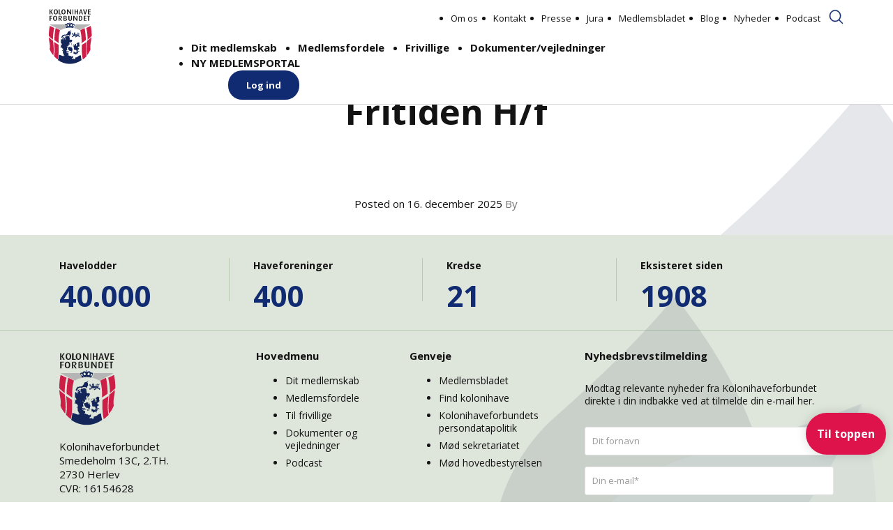

--- FILE ---
content_type: text/css; charset=UTF-8
request_url: https://kolonihaveforbundet.dk/wp-content/themes/kolonihave/style.css?ver=1751359087
body_size: 28068
content:
@charset "UTF-8";
/*
Theme Name: Kolonihaveforbundet
Author: Symbiotisk ApS
Author URI: https://symbiotisk.dk
Version: 1
Description: Theme for kolonihaveforbundet
Text Domain: kolonihave
Tags: one-column, two-columns
Theme URI:
*/
/*! normalize.css v3.0.3 | MIT License | github.com/necolas/normalize.css */
/**
 * 1. Set default font family to sans-serif.
 * 2. Prevent iOS and IE text size adjust after device orientation change,
 *    without disabling user zoom.
 */
html {
  font-family: sans-serif; /* 1 */
  -ms-text-size-adjust: 100%; /* 2 */
  -webkit-text-size-adjust: 100%; /* 2 */
}

/**
 * Remove default margin.
 */
body {
  margin: 0;
}

/* HTML5 display definitions
	 ========================================================================== */
/**
 * Correct `block` display not defined for any HTML5 element in IE 8/9.
 * Correct `block` display not defined for `details` or `summary` in IE 10/11
 * and Firefox.
 * Correct `block` display not defined for `main` in IE 11.
 */
article,
aside,
details,
figcaption,
figure,
footer,
header,
hgroup,
main,
menu,
nav,
section,
summary {
  display: block;
}

/**
 * 1. Correct `inline-block` display not defined in IE 8/9.
 * 2. Normalize vertical alignment of `progress` in Chrome, Firefox, and Opera.
 */
audio,
canvas,
progress,
video {
  display: inline-block; /* 1 */
  vertical-align: baseline; /* 2 */
}

/**
 * Prevent modern browsers from displaying `audio` without controls.
 * Remove excess height in iOS 5 devices.
 */
audio:not([controls]) {
  display: none;
  height: 0;
}

/**
 * Address `[hidden]` styling not present in IE 8/9/10.
 * Hide the `template` element in IE 8/9/10/11, Safari, and Firefox < 22.
 */
[hidden],
template {
  display: none;
}

/* Links
	 ========================================================================== */
/**
 * Remove the gray background color from active links in IE 10.
 */
a {
  background-color: transparent;
}

/**
 * Improve readability of focused elements when they are also in an
 * active/hover state.
 */
a:active,
a:hover {
  outline: 0;
}

/* Text-level semantics
	 ========================================================================== */
/**
 * Address styling not present in IE 8/9/10/11, Safari, and Chrome.
 */
abbr[title] {
  border-bottom: 1px dotted;
}

/**
 * Address style set to `bolder` in Firefox 4+, Safari, and Chrome.
 */
b,
strong {
  font-weight: bold;
}

/**
 * Address styling not present in Safari and Chrome.
 */
dfn {
  font-style: italic;
}

/**
 * Address variable `h1` font-size and margin within `section` and `article`
 * contexts in Firefox 4+, Safari, and Chrome.
 */
h1, #main * .three-dots {
  font-size: 2em;
  margin: 0.67em 0;
}

/**
 * Address styling not present in IE 8/9.
 */
mark {
  background: #ff0;
  color: #000;
}

/**
 * Address inconsistent and variable font size in all browsers.
 */
small {
  font-size: 80%;
}

/**
 * Prevent `sub` and `sup` affecting `line-height` in all browsers.
 */
sub,
sup {
  font-size: 75%;
  line-height: 0;
  position: relative;
  vertical-align: baseline;
}

sup {
  top: -0.5em;
}

sub {
  bottom: -0.25em;
}

/* Embedded content
	 ========================================================================== */
/**
 * Remove border when inside `a` element in IE 8/9/10.
 */
img {
  border: 0;
}

/**
 * Correct overflow not hidden in IE 9/10/11.
 */
svg:not(:root) {
  overflow: hidden;
}

/* Grouping content
	 ========================================================================== */
/**
 * Address margin not present in IE 8/9 and Safari.
 */
figure {
  margin: 0;
}

/**
 * Address differences between Firefox and other browsers.
 */
hr {
  box-sizing: content-box;
  height: 0;
}

/**
 * Contain overflow in all browsers.
 */
pre {
  overflow: auto;
}

/**
 * Address odd `em`-unit font size rendering in all browsers.
 */
code,
kbd,
pre,
samp {
  font-family: monospace, monospace;
  font-size: 1em;
}

/* Forms
	 ========================================================================== */
/**
 * Known limitation: by default, Chrome and Safari on OS X allow very limited
 * styling of `select`, unless a `border` property is set.
 */
/**
 * 1. Correct color not being inherited.
 *    Known issue: affects color of disabled elements.
 * 2. Correct font properties not being inherited.
 * 3. Address margins set differently in Firefox 4+, Safari, and Chrome.
 */
button,
input,
optgroup,
select,
textarea {
  color: inherit; /* 1 */
  font: inherit; /* 2 */
  margin: 0; /* 3 */
}

/**
 * Address `overflow` set to `hidden` in IE 8/9/10/11.
 */
button {
  overflow: visible;
}

/**
 * Address inconsistent `text-transform` inheritance for `button` and `select`.
 * All other form control elements do not inherit `text-transform` values.
 * Correct `button` style inheritance in Firefox, IE 8/9/10/11, and Opera.
 * Correct `select` style inheritance in Firefox.
 */
button,
select {
  text-transform: none;
}

/**
 * 1. Avoid the WebKit bug in Android 4.0.* where (2) destroys native `audio`
 *    and `video` controls.
 * 2. Correct inability to style clickable `input` types in iOS.
 * 3. Improve usability and consistency of cursor style between image-type
 *    `input` and others.
 */
button,
html input[type=button],
input[type=reset],
input[type=submit] {
  -webkit-appearance: button; /* 2 */
  cursor: pointer; /* 3 */
}

/**
 * Re-set default cursor for disabled elements.
 */
button[disabled],
html input[disabled] {
  cursor: default;
}

/**
 * Remove inner padding and border in Firefox 4+.
 */
button::-moz-focus-inner,
input::-moz-focus-inner {
  border: 0;
  padding: 0;
}

/**
 * Address Firefox 4+ setting `line-height` on `input` using `!important` in
 * the UA stylesheet.
 */
input {
  line-height: normal;
}

/**
 * It's recommended that you don't attempt to style these elements.
 * Firefox's implementation doesn't respect box-sizing, padding, or width.
 *
 * 1. Address box sizing set to `content-box` in IE 8/9/10.
 * 2. Remove excess padding in IE 8/9/10.
 */
input[type=checkbox],
input[type=radio] {
  box-sizing: border-box; /* 1 */
  padding: 0; /* 2 */
}

/**
 * Fix the cursor style for Chrome's increment/decrement buttons. For certain
 * `font-size` values of the `input`, it causes the cursor style of the
 * decrement button to change from `default` to `text`.
 */
input[type=number]::-webkit-inner-spin-button,
input[type=number]::-webkit-outer-spin-button {
  height: auto;
}

/**
 * 1. Address `appearance` set to `searchfield` in Safari and Chrome.
 * 2. Address `box-sizing` set to `border-box` in Safari and Chrome.
 */
input[type=search] {
  -webkit-appearance: textfield; /* 1 */
  box-sizing: content-box; /* 2 */
}

/**
 * Remove inner padding and search cancel button in Safari and Chrome on OS X.
 * Safari (but not Chrome) clips the cancel button when the search input has
 * padding (and `textfield` appearance).
 */
input[type=search]::-webkit-search-cancel-button,
input[type=search]::-webkit-search-decoration {
  -webkit-appearance: none;
}

/**
 * Define consistent border, margin, and padding.
 */
fieldset {
  border: 1px solid #c0c0c0;
  margin: 0 2px;
  padding: 0.35em 0.625em 0.75em;
}

/**
 * 1. Correct `color` not being inherited in IE 8/9/10/11.
 * 2. Remove padding so people aren't caught out if they zero out fieldsets.
 */
legend {
  border: 0; /* 1 */
  padding: 0; /* 2 */
}

/**
 * Remove default vertical scrollbar in IE 8/9/10/11.
 */
textarea {
  overflow: auto;
}

/**
 * Don't inherit the `font-weight` (applied by a rule above).
 * NOTE: the default cannot safely be changed in Chrome and Safari on OS X.
 */
optgroup {
  font-weight: bold;
}

/* Tables
	 ========================================================================== */
/**
 * Remove most spacing between table cells.
 */
table {
  border-collapse: collapse;
  border-spacing: 0;
}

td,
th {
  padding: 0;
}

@font-face {
  font-family: "icomoon";
  src: url("fonts/icomoon.ttf?mxw5id") format("truetype"), url("fonts/icomoon.woff?mxw5id") format("woff"), url("fonts/icomoon.svg?mxw5id#icomoon") format("svg");
  font-weight: normal;
  font-style: normal;
  font-display: block;
}
[class^=icon-],
[class*=" icon-"],
.footer-top .link-more:before,
.link-box:before,
.author-details .author-info ul a.mail:before,
.author-details .author-info ul a.tel:before,
.w-event-block .info li:before,
.s-result-block .info li:before,
.event-block .info li:before,
.locations-block .info .address:before,
.locations-block .info a.mail:before,
.meetings-list .location:before,
.meetings-block h3:before,
p a[target=_blank]:before,
.useful-pages .external:before,
.side-nav ul a:before,
.jcf-select .jcf-select-opener:before {
  /* use !important to prevent issues with browser extensions that change fonts */
  font-family: "icomoon" !important;
  speak: never;
  font-style: normal;
  font-weight: normal;
  font-variant: normal;
  text-transform: none;
  line-height: 1;
  /* Better Font Rendering =========== */
  -webkit-font-smoothing: antialiased;
  -moz-osx-font-smoothing: grayscale;
}

.icon-arrow-down:before {
  content: "\e900";
}

.icon-arrow-right:before {
  content: "\e901";
}

.icon-calendar:before {
  content: "\e902";
}

.icon-check:before {
  content: "\e903";
}

.icon-chevron-left:before {
  content: "\e908";
}

.icon-clock:before {
  content: "\e909";
}

.icon-download:before {
  content: "\e90a";
}

.icon-ex-link:before {
  content: "\e90b";
}

.icon-home:before {
  content: "\e90d";
}

.icon-link:before {
  content: "\e90e";
}

.icon-mail:before {
  content: "\e90f";
}

.icon-map-pin:before {
  content: "\e910";
}

.icon-map-pin-alt:before {
  content: "\e911";
}

.icon-pdf:before {
  content: "\e912";
}

.icon-phone:before {
  content: "\e913";
}

.icon-print:before {
  content: "\e914";
}

.icon-refresh:before {
  content: "\e915";
}

.icon-signs:before {
  content: "\e916";
}

.icon-tag:before {
  content: "\e917";
}

.icon-user:before {
  content: "\e918";
}

.icon-fb:before {
  content: "\ea90";
}

.icon-ig:before {
  content: "\ea92";
}

.icon-tw:before {
  content: "\ea96";
}

.icon-yt:before {
  content: "\ea9d";
}

/* Slick slider styles */
.slick-slider {
  position: relative;
  display: block;
  box-sizing: border-box;
  -webkit-touch-callout: none;
  -webkit-user-select: none;
  -khtml-user-select: none;
  -moz-user-select: none;
  -ms-user-select: none;
  user-select: none;
  -ms-touch-action: pan-y;
  touch-action: pan-y;
  -webkit-tap-highlight-color: transparent;
}

.slick-list {
  position: relative;
  overflow: hidden;
  display: block;
  margin: 0;
  padding: 0;
}
.slick-list:focus {
  outline: none;
}
.slick-list.dragging {
  cursor: pointer;
  cursor: hand;
}

.slick-slider .slick-track,
.slick-slider .slick-list {
  -webkit-transform: translate3d(0, 0, 0);
  -moz-transform: translate3d(0, 0, 0);
  -ms-transform: translate3d(0, 0, 0);
  -o-transform: translate3d(0, 0, 0);
  transform: translate3d(0, 0, 0);
}

.slick-track {
  position: relative;
  left: 0;
  top: 0;
  display: block;
}
.slick-track:before, .slick-track:after {
  content: "";
  display: table;
}
.slick-track:after {
  clear: both;
}
.slick-loading .slick-track {
  visibility: hidden;
}

.slick-slide {
  float: left;
  height: 100%;
  min-height: 1px;
  display: none;
}
[dir=rtl] .slick-slide {
  float: right;
}
.slick-slide img {
  display: block;
}
.slick-slide.slick-loading img {
  display: none;
}
.slick-slide.dragging img {
  pointer-events: none;
}
.slick-initialized .slick-slide {
  display: block;
}
.slick-loading .slick-slide {
  visibility: hidden;
}
.slick-vertical .slick-slide {
  display: block;
  height: auto;
  border: 1px solid transparent;
}

.slick-arrow.slick-hidden {
  display: none;
}

.footer-middle .footer-nav ul, .footer-middle .social, .banner-features ul, .links-block ul, .author-details .author-info ul, .w-event-block .info, .c-list-block .list-block ul, .s-result-block .info, .tab .btn-list, .tabset, .event-block .info, .options, .locations-block .info, .meetings-list, .garden-list, .side-nav ul, .accordion .slide ul, .accordion, .hero .img-list, .facts ul, .breadcrumbs, .posts-list, #main > :not(.hero-home, .hero, .content) ol, .nav, .nav-top ul, .tag-list {
  margin: 0;
  padding: 0;
  list-style: none;
}

.navigation-single:after, .post-password-form p:after, .search-form:after, .widget:after, dl:after, .clearfix:after {
  content: "";
  display: block;
  clear: both;
}

.ellipsis {
  white-space: nowrap; /* 1 */
  text-overflow: ellipsis; /* 2 */
  overflow: hidden;
}

html {
  box-sizing: border-box;
}

*, *:before, *:after {
  box-sizing: inherit;
}

* {
  max-height: 1000000px;
}

body {
  color: #131313;
  background: #fff;
  font: 18px/1.5555555556 "Open Sans", "Arial", "Helvetica Neue", "Helvetica", sans-serif;
  min-width: 320px;
  -webkit-font-smoothing: antialiased;
  -moz-osx-font-smoothing: grayscale;
}

img {
  max-width: 100%;
  height: auto;
  vertical-align: top;
}

.gm-style img {
  max-width: none;
}

ul, ol, dl, p, h1, #main * .three-dots, h2, h3, h4, h5, h6, address, form, table, blockquote, applet, embed, object, iframe, frameset {
  margin: 0 0 1.5555555556em;
}

blockquote {
  border-left: 4px solid #999;
  padding-left: 0.5em;
  margin-left: 1.5555555556em;
}

th, td {
  border: 1px solid #999;
  padding: 0.5em;
  text-align: left;
  vertical-align: top;
}

th {
  text-align: center;
  vertical-align: middle;
}

ul, ol {
  padding-left: 3em;
}

ul ul,
ul ol,
ol ul,
ol ol {
  padding-left: 3em;
  margin: 0;
}

ul {
  list-style-type: disc;
}

dl dt {
  float: left;
  clear: left;
  padding-right: 0.3em;
  font-weight: bold;
}
dl dd {
  overflow: hidden;
}

pre {
  max-width: 100%;
}

form,
fieldset {
  margin: 0;
  padding: 0;
  border-style: none;
}

input[type=text],
input[type=tel],
input[type=email],
input[type=search],
input[type=password],
textarea {
  -webkit-appearance: none;
  -webkit-border-radius: 0;
  box-sizing: border-box;
  border: 1px solid #999;
  padding: 0.4em 0.7em;
}
input[type=text]:focus,
input[type=tel]:focus,
input[type=email]:focus,
input[type=search]:focus,
input[type=password]:focus,
textarea:focus {
  border-color: #000;
}
input[type=text]::-webkit-input-placeholder,
input[type=tel]::-webkit-input-placeholder,
input[type=email]::-webkit-input-placeholder,
input[type=search]::-webkit-input-placeholder,
input[type=password]::-webkit-input-placeholder,
textarea::-webkit-input-placeholder {
  color: #999;
}
input[type=text]::-moz-placeholder,
input[type=tel]::-moz-placeholder,
input[type=email]::-moz-placeholder,
input[type=search]::-moz-placeholder,
input[type=password]::-moz-placeholder,
textarea::-moz-placeholder {
  opacity: 1;
  color: #999;
}
input[type=text]:-moz-placeholder,
input[type=tel]:-moz-placeholder,
input[type=email]:-moz-placeholder,
input[type=search]:-moz-placeholder,
input[type=password]:-moz-placeholder,
textarea:-moz-placeholder {
  color: #999;
}
input[type=text]:-ms-input-placeholder,
input[type=tel]:-ms-input-placeholder,
input[type=email]:-ms-input-placeholder,
input[type=search]:-ms-input-placeholder,
input[type=password]:-ms-input-placeholder,
textarea:-ms-input-placeholder {
  color: #999;
}
input[type=text].placeholder,
input[type=tel].placeholder,
input[type=email].placeholder,
input[type=search].placeholder,
input[type=password].placeholder,
textarea.placeholder {
  color: #999;
}

select {
  -webkit-border-radius: 0;
}

textarea {
  resize: vertical;
  vertical-align: top;
}

button[type=submit],
input[type=button],
input[type=submit]#searchsubmit,
.post-password-form input[type=submit],
input[type=submit] {
  -webkit-appearance: none;
  -webkit-border-radius: 0;
  cursor: pointer;
  font-size: 16px;
  line-height: 1.25;
  font-weight: 600;
  display: inline-block;
  border-radius: 20px !important;
  border: 0;
  color: #fff;
  padding: 11px 26px !important;
  text-decoration: none;
  outline: none;
  text-align: center;
  height: auto !important;
  background: #cd1e48 !important;
}
button[type=submit]:hover,
input[type=button]:hover,
input[type=submit]#searchsubmit:hover,
.post-password-form input[type=submit]:hover,
input[type=submit]:hover {
  background: #164300 !important;
}

input[type=file] {
  background: none !important;
  color: #000 !important;
  font-weight: normal !important;
  padding: 0 !important;
  margin: 15px 0;
}

button,
input[type=reset] {
  -webkit-appearance: none;
  -webkit-border-radius: 0;
  cursor: pointer;
}

.gform_confirmation_message {
  padding-top: 20px;
  scroll-margin: 150px;
  font-weight: bold;
  padding-bottom: 40px;
}

html .tml {
  max-width: calc(100% - 40px);
  width: 520px;
}

.widget {
  margin-bottom: 1.5555555556em;
}
.widget ul {
  padding-left: 2em;
}
.widget select {
  min-width: 150px;
}

.comment-form label {
  display: block;
  padding-bottom: 4px;
}
.comment-form textarea {
  overflow: auto;
  margin: 0;
  height: 120px;
  min-height: 120px;
}
.comment-form textarea,
.comment-form input[type=text] {
  margin: 0 4px 0 0;
  max-width: 300px;
  width: 100%;
}
.comment-form input[type=submit] {
  display: block;
  float: none;
}

.post-password-form label {
  display: block;
  margin-bottom: 4px;
}
.post-password-form input[type=password] {
  margin: 0 4px 0 0;
  max-width: 300px;
  width: 100%;
}

.search-form {
  margin-bottom: 15px;
}
.search-form input {
  float: left;
}
.search-form input[type=search] {
  margin: 0 4px 0 0;
  width: 150px;
}

.post-password-form input {
  float: left;
}
.post-password-form input[type=password] {
  width: 150px;
}

.comment-form input[type=submit],
.post-password-form input[type=submit],
.search-form input[type=submit] {
  background: #000;
  color: #fff;
  height: 2em;
  border: none;
  padding: 0 0.5em;
}
.comment-form input[type=submit]:hover,
.post-password-form input[type=submit]:hover,
.search-form input[type=submit]:hover {
  opacity: 0.8;
}

.commentlist {
  margin: 0 0 1.5555555556em;
}
.commentlist .edit-link {
  margin: 0;
}
.commentlist .avatar-holder {
  float: left;
  margin: 0 1.5555555556em 4px 0;
}

.commentlist-item .commentlist-item {
  padding: 0;
}
@media (min-width: 768px) {
  .commentlist-item .commentlist-item {
    padding: 0 0 0 2em;
  }
}

.comment,
.commentlist-holder {
  overflow: hidden;
}

.commentlist-item .commentlist-item,
.commentlist-item + .commentlist-item {
  padding-top: 1.5555555556em;
}

.widget_calendar #next {
  text-align: right;
}

.gallery-item dt {
  float: none;
  padding: 0;
}

.navigation,
.navigation-comments {
  position: relative;
  vertical-align: middle;
  margin-bottom: 1.5555555556em;
}
.navigation .screen-reader-text,
.navigation-comments .screen-reader-text {
  position: absolute;
  left: -99999px;
}
.navigation .page-numbers,
.navigation-comments .page-numbers {
  display: inline-block;
  vertical-align: middle;
  padding: 0 0.4em;
}
@media (max-width: 767px) {
  .navigation .page-numbers,
  .navigation-comments .page-numbers {
    padding: 0 3px;
  }
}
.navigation .next,
.navigation .prev,
.navigation-comments .next,
.navigation-comments .prev {
  display: inline-block;
  vertical-align: middle;
  max-width: 48%;
  background: #000;
  color: #fff;
  padding: 0.4em;
  text-decoration: none;
}
@media (max-width: 767px) {
  .navigation .next,
  .navigation .prev,
  .navigation-comments .next,
  .navigation-comments .prev {
    padding: 0.2em;
  }
}
.navigation .next:hover,
.navigation .prev:hover,
.navigation-comments .next:hover,
.navigation-comments .prev:hover {
  opacity: 0.8;
}

.navigation-single {
  margin-bottom: 1.5555555556em;
}
.navigation-single .next,
.navigation-single .prev {
  float: left;
  vertical-align: middle;
  max-width: 48%;
  background: #000;
  color: #fff;
  text-decoration: none;
}
.navigation-single .next:hover,
.navigation-single .prev:hover {
  opacity: 0.8;
}
.navigation-single .next a,
.navigation-single .prev a {
  color: inherit;
  text-decoration: none;
  padding: 0.4em;
  display: block;
}
@media (max-width: 767px) {
  .navigation-single .next a,
  .navigation-single .prev a {
    padding: 0.2em;
  }
}
.navigation-single .next {
  float: right;
}

.wp-caption {
  max-width: 100%;
  clear: both;
  border: 1px solid #999;
  padding: 0.4em;
  margin-bottom: 1.5555555556em;
}
.wp-caption img {
  margin: 0;
  vertical-align: top;
}
.wp-caption p {
  margin: 0.4em 0 0;
}

div.aligncenter {
  margin: 0 auto 1.5555555556em;
}

img.aligncenter {
  display: block;
  margin: 0 auto;
}

.alignleft {
  float: left;
  margin: 0 1.5555555556em 4px 0;
}

.alignright {
  float: right;
  margin: 0 0 4px 1.5555555556em;
}

.mejs-container {
  margin-bottom: 1.5555555556em;
}

.wp-caption-text,
.gallery,
.alignnone,
.gallery-caption,
.sticky,
.bypostauthor {
  height: auto;
}

@media (max-width: 1023px) {
  iframe {
    width: 100%;
  }
}

#wp-calendar tbody td {
  text-align: center;
}
#wp-calendar td,
#wp-calendar th {
  border: 1px solid #999;
}

h1, #main * .three-dots,
.h1,
h2,
.h2,
h3,
.h3,
h4,
.h4,
h5,
.h5,
h6,
.h6,
.h {
  font-family: "Lora", "Times New Roman", "Times", "Baskerville", "Georgia", serif;
  font-weight: bold;
  margin: 0 0 0.5em;
  color: inherit;
}
h1.os, #main * .os.three-dots,
.h1.os,
h2.os,
.h2.os,
h3.os,
.h3.os,
h4.os,
.h4.os,
h5.os,
.h5.os,
h6.os,
.h6.os,
.h.os {
  font-family: "Open Sans", "Arial", "Helvetica Neue", "Helvetica", sans-serif;
}

h1, #main * .three-dots,
.h1 {
  font-family: "Open Sans", "Arial", "Helvetica Neue", "Helvetica", sans-serif;
  font-size: 30px;
  line-height: 1.32;
}
@media screen and (min-width: 1024px) {
  h1, #main * .three-dots,
  .h1 {
    font-size: 50px;
  }
  .two-columns h1, #main .two-columns .three-dots,
  .two-columns .h1 {
    font-size: 40px;
  }
}

h2,
.h2 {
  font-family: "Open Sans", "Arial", "Helvetica Neue", "Helvetica", sans-serif;
  font-size: 22px;
  line-height: 1.5909090909;
}
h2.gform_submission_error,
.h2.gform_submission_error {
  font-size: 15px;
  color: #df144c;
}

h3,
.h3 {
  font-size: 16px;
  line-height: 1.25;
}

h4,
.h4 {
  font-size: 16px;
}

h5,
.h5 {
  font-size: 16px;
}

h6,
.h6 {
  font-size: 15px;
}

p {
  margin: 0 0 28px;
}

a {
  color: #39f;
}
a:hover, a:focus {
  text-decoration: none;
}

.lead, .is-style-Lead {
  display: block;
  font-weight: 400;
  font-size: 22px;
  line-height: 1.6363636364;
  margin-bottom: 41px;
}

ul.tml-links {
  list-style: none;
  margin-left: 0;
  padding-left: 0;
}

/* custom select styles */
.jcf-select {
  display: inline-block;
  vertical-align: top;
  position: relative;
  border: 1px solid #b2b2b2;
  background: #fff;
  margin: 0;
  min-width: 150px;
  height: 50px;
  box-shadow: 0 0 23px -4px rgba(0, 0, 0, 0.15);
  border-radius: 3px;
}
.jcf-select.jcf-focus {
  border-color: #102b72;
}

.jcf-select select {
  z-index: 1;
  left: 0;
  top: 0;
}

.jcf-select .jcf-select-text {
  text-overflow: ellipsis;
  white-space: nowrap;
  overflow: hidden;
  cursor: default;
  display: block;
  font-size: 18px;
  line-height: 28px;
  font-weight: 700;
  margin: 0 50px 0 22px;
  padding: 10px 0;
  color: #0b0b0b;
}

.jcf-select .jcf-select-opener {
  position: absolute;
  text-align: center;
  width: 50px;
  bottom: 0;
  right: 0;
  top: 0;
}
.jcf-select .jcf-select-opener:before {
  content: "\e908";
  position: absolute;
  top: 50%;
  left: 13px;
  margin-top: 2px;
  transform: translateY(-50%) rotate(-90deg);
  color: #102b72;
}

body > .jcf-select-drop {
  position: absolute;
  z-index: 9999;
}

body > .jcf-select-drop.jcf-drop-flipped {
  margin: 1px 0 0;
}

.jcf-select .jcf-select-drop {
  position: absolute;
  margin-top: 0px;
  z-index: 9999;
  top: calc(100% + 1px);
  left: -1px;
  right: -1px;
}

.jcf-select .jcf-drop-flipped {
  bottom: 100%;
  top: auto;
}

.jcf-select-drop .jcf-select-drop-content {
  border: 1px solid #d6d6d6;
  border-radius: 3px;
  box-shadow: 0 0 23px -4px rgba(0, 0, 0, 0.15);
  overflow: hidden;
}

/* multiple select styles */
.jcf-list-box {
  overflow: hidden;
  display: inline-block;
  border: 1px solid #d6d6d6;
  min-width: 200px;
  margin: 0 15px;
  border-radius: 3px;
}

/* select options styles */
.jcf-list {
  display: inline-block;
  vertical-align: top;
  position: relative;
  background: #fff;
  line-height: 24px;
  font-size: 16px;
  width: 100%;
}

.jcf-list .jcf-list-content {
  vertical-align: top;
  display: inline-block;
  overflow: auto;
  width: 100% !important;
}

.jcf-list ul {
  list-style: none;
  padding: 0;
  margin: 0;
}

.jcf-list ul li {
  overflow: hidden;
  display: block;
}

.jcf-list .jcf-overflow {
  overflow: auto;
}

.jcf-list .jcf-option {
  overflow: hidden;
  cursor: default;
  display: block;
  padding: 10px 22px;
  color: #090909;
  height: 1%;
}
.jcf-list .jcf-option.jcf-option-hide {
  display: none;
}

.jcf-list .jcf-disabled {
  background: #fff !important;
  color: #aaa !important;
}

.jcf-select-drop .jcf-hover,
.jcf-list-box .jcf-selected {
  background: #102b72;
  color: #fff;
}

.jcf-list .jcf-optgroup-caption {
  white-space: nowrap;
  font-weight: bold;
  display: block;
  padding: 5px 9px;
  cursor: default;
  color: #000;
}

.jcf-list .jcf-optgroup .jcf-option {
  padding-left: 30px;
}

/* custom scrollbars styles */
.jcf-scrollable-wrapper {
  box-sizing: content-box;
  position: relative;
}

.jcf-scrollbar-vertical {
  position: absolute;
  cursor: default;
  background: transparent;
  width: 6px;
  bottom: 0;
  right: 8px;
  top: 0;
}

.jcf-scrollbar-slider {
  margin: 10px 0;
  height: calc(100% - 20px) !important;
}

.jcf-scrollbar-vertical .jcf-scrollbar-dec,
.jcf-scrollbar-vertical .jcf-scrollbar-inc {
  background: #bbb;
  height: 14px;
  width: 14px;
  left: 0;
  top: 0;
  display: none;
}

.jcf-scrollbar-vertical .jcf-scrollbar-inc {
  top: auto;
  bottom: 0;
}

.jcf-scrollbar-vertical .jcf-scrollbar-handle {
  background: #d8d8d8;
  height: 1px;
  width: 6px;
  border-radius: 3px;
}

.jcf-scrollbar-horizontal {
  position: absolute;
  background: #e3e3e3;
  right: auto;
  top: auto;
  left: 0;
  bottom: 0;
  width: 1px;
  height: 14px;
  display: none;
}

.jcf-scrollbar-horizontal .jcf-scrollbar-dec,
.jcf-scrollbar-horizontal .jcf-scrollbar-inc {
  display: inline-block;
  vertical-align: top;
  overflow: hidden;
  background: #bbb;
  height: 14px;
  width: 14px;
}

.jcf-scrollbar-horizontal .jcf-scrollbar-inc {
  left: auto;
  right: 0;
}

.jcf-scrollbar-horizontal .jcf-scrollbar-slider {
  display: inline-block;
  position: relative;
  height: 14px;
}

.jcf-scrollbar-horizontal .jcf-scrollbar-handle {
  position: absolute;
  background: #888;
  height: 14px;
}

.jcf-scrollbar.jcf-inactive .jcf-scrollbar-handle {
  visibility: hidden;
}

.jcf-scrollbar.jcf-inactive .jcf-scrollbar-dec,
.jcf-scrollbar.jcf-inactive .jcf-scrollbar-inc {
  background: #e3e3e3;
}

body.compensate-for-scrollbar {
  overflow: hidden;
}

.fancybox-active {
  height: auto;
}

.fancybox-is-hidden {
  left: -9999px;
  margin: 0;
  position: absolute !important;
  top: -9999px;
  visibility: hidden;
}

.fancybox-container {
  -webkit-backface-visibility: hidden;
  height: 100%;
  left: 0;
  outline: none;
  position: fixed;
  -webkit-tap-highlight-color: transparent;
  top: 0;
  -ms-touch-action: manipulation;
  touch-action: manipulation;
  transform: translateZ(0);
  width: 100%;
  z-index: 99992;
}

.fancybox-container * {
  box-sizing: border-box;
}

.fancybox-outer,
.fancybox-inner,
.fancybox-bg,
.fancybox-stage {
  bottom: 0;
  left: 0;
  position: absolute;
  right: 0;
  top: 0;
}

.fancybox-outer {
  -webkit-overflow-scrolling: touch;
  overflow-y: auto;
}

.fancybox-bg {
  background: rgb(30, 30, 30);
  opacity: 0;
  transition-duration: inherit;
  transition-property: opacity;
  transition-timing-function: cubic-bezier(0.47, 0, 0.74, 0.71);
}

.fancybox-is-open .fancybox-bg {
  opacity: 0.9;
  transition-timing-function: cubic-bezier(0.22, 0.61, 0.36, 1);
}

.fancybox-infobar,
.fancybox-toolbar,
.fancybox-caption,
.fancybox-navigation .fancybox-button {
  direction: ltr;
  opacity: 0;
  position: absolute;
  transition: opacity 0.25s ease, visibility 0s ease 0.25s;
  visibility: hidden;
  z-index: 99997;
}

.fancybox-show-infobar .fancybox-infobar,
.fancybox-show-toolbar .fancybox-toolbar,
.fancybox-show-caption .fancybox-caption,
.fancybox-show-nav .fancybox-navigation .fancybox-button {
  opacity: 1;
  transition: opacity 0.25s ease 0s, visibility 0s ease 0s;
  visibility: visible;
}

.fancybox-infobar {
  color: #ccc;
  font-size: 13px;
  -webkit-font-smoothing: subpixel-antialiased;
  height: 44px;
  left: 0;
  line-height: 44px;
  min-width: 44px;
  mix-blend-mode: difference;
  padding: 0 10px;
  pointer-events: none;
  top: 0;
  -webkit-touch-callout: none;
  -webkit-user-select: none;
  -moz-user-select: none;
  -ms-user-select: none;
  user-select: none;
}

.fancybox-toolbar {
  right: 0;
  top: 0;
}

.fancybox-stage {
  direction: ltr;
  overflow: visible;
  transform: translateZ(0);
  z-index: 99994;
}

.fancybox-is-open .fancybox-stage {
  overflow: hidden;
}

.fancybox-slide {
  -webkit-backface-visibility: hidden;
  /* Using without prefix would break IE11 */
  display: none;
  height: 100%;
  left: 0;
  outline: none;
  overflow: auto;
  -webkit-overflow-scrolling: touch;
  padding: 44px;
  position: absolute;
  text-align: center;
  top: 0;
  transition-property: transform, opacity;
  white-space: normal;
  width: 100%;
  z-index: 99994;
}

.fancybox-slide::before {
  content: "";
  display: inline-block;
  font-size: 0;
  height: 100%;
  vertical-align: middle;
  width: 0;
}

.fancybox-is-sliding .fancybox-slide,
.fancybox-slide--previous,
.fancybox-slide--current,
.fancybox-slide--next {
  display: block;
}

.fancybox-slide--image {
  overflow: hidden;
  padding: 44px 0;
}

.fancybox-slide--image::before {
  display: none;
}

.fancybox-slide--html {
  padding: 6px;
}

.fancybox-content {
  background: #fff;
  display: inline-block;
  margin: 0;
  max-width: 100%;
  overflow: auto;
  -webkit-overflow-scrolling: touch;
  padding: 44px;
  position: relative;
  text-align: left;
  vertical-align: middle;
}

.fancybox-slide--image .fancybox-content {
  animation-timing-function: cubic-bezier(0.5, 0, 0.14, 1);
  -webkit-backface-visibility: hidden;
  background: transparent;
  background-repeat: no-repeat;
  background-size: 100% 100%;
  left: 0;
  max-width: none;
  overflow: visible;
  padding: 0;
  position: absolute;
  top: 0;
  -ms-transform-origin: top left;
  transform-origin: top left;
  transition-property: transform, opacity;
  -webkit-user-select: none;
  -moz-user-select: none;
  -ms-user-select: none;
  user-select: none;
  z-index: 99995;
}

.fancybox-can-zoomOut .fancybox-content {
  cursor: zoom-out;
}

.fancybox-can-zoomIn .fancybox-content {
  cursor: zoom-in;
}

.fancybox-can-swipe .fancybox-content,
.fancybox-can-pan .fancybox-content {
  cursor: -webkit-grab;
  cursor: grab;
}

.fancybox-is-grabbing .fancybox-content {
  cursor: -webkit-grabbing;
  cursor: grabbing;
}

.fancybox-container [data-selectable=true] {
  cursor: text;
}

.fancybox-image,
.fancybox-spaceball {
  background: transparent;
  border: 0;
  height: 100%;
  left: 0;
  margin: 0;
  max-height: none;
  max-width: none;
  padding: 0;
  position: absolute;
  top: 0;
  -webkit-user-select: none;
  -moz-user-select: none;
  -ms-user-select: none;
  user-select: none;
  width: 100%;
}

.fancybox-spaceball {
  z-index: 1;
}

.fancybox-slide--video .fancybox-content,
.fancybox-slide--map .fancybox-content,
.fancybox-slide--pdf .fancybox-content,
.fancybox-slide--iframe .fancybox-content {
  height: 100%;
  overflow: visible;
  padding: 0;
  width: 100%;
}

.fancybox-slide--video .fancybox-content {
  background: #000;
}

.fancybox-slide--map .fancybox-content {
  background: #e5e3df;
}

.fancybox-slide--iframe .fancybox-content {
  background: #fff;
}

.fancybox-video,
.fancybox-iframe {
  background: transparent;
  border: 0;
  display: block;
  height: 100%;
  margin: 0;
  overflow: hidden;
  padding: 0;
  width: 100%;
}

/* Fix iOS */
.fancybox-iframe {
  left: 0;
  position: absolute;
  top: 0;
}

.fancybox-error {
  background: #fff;
  cursor: default;
  max-width: 400px;
  padding: 40px;
  width: 100%;
}

.fancybox-error p {
  color: #444;
  font-size: 16px;
  line-height: 20px;
  margin: 0;
  padding: 0;
}

/* Buttons */
.fancybox-button {
  background: rgba(30, 30, 30, 0.6);
  border: 0;
  border-radius: 0;
  box-shadow: none;
  cursor: pointer;
  display: inline-block;
  height: 44px;
  margin: 0;
  padding: 10px;
  position: relative;
  transition: color 0.2s;
  vertical-align: top;
  visibility: inherit;
  width: 44px;
}

.fancybox-button,
.fancybox-button:visited,
.fancybox-button:link {
  color: #ccc;
}

.fancybox-button:hover {
  color: #fff;
}

.fancybox-button:focus {
  outline: none;
}

.fancybox-button.fancybox-focus {
  outline: 1px dotted;
}

.fancybox-button[disabled],
.fancybox-button[disabled]:hover {
  color: #888;
  cursor: default;
  outline: none;
}

/* Fix IE11 */
.fancybox-button div {
  height: 100%;
}

.fancybox-button svg {
  display: block;
  height: 100%;
  overflow: visible;
  position: relative;
  width: 100%;
}

.fancybox-button svg path {
  fill: currentColor;
  stroke-width: 0;
}

.fancybox-button--play svg:nth-child(2),
.fancybox-button--fsenter svg:nth-child(2) {
  display: none;
}

.fancybox-button--pause svg:nth-child(1),
.fancybox-button--fsexit svg:nth-child(1) {
  display: none;
}

.fancybox-progress {
  background: #ff5268;
  height: 2px;
  left: 0;
  position: absolute;
  right: 0;
  top: 0;
  -ms-transform: scaleX(0);
  transform: scaleX(0);
  -ms-transform-origin: 0;
  transform-origin: 0;
  transition-property: transform;
  transition-timing-function: linear;
  z-index: 99998;
}

/* Close button on the top right corner of html content */
.fancybox-close-small {
  background: transparent;
  border: 0;
  border-radius: 0;
  color: #ccc;
  cursor: pointer;
  opacity: 0.8;
  padding: 8px;
  position: absolute;
  right: -12px;
  top: -44px;
  z-index: 401;
}

.fancybox-close-small:hover {
  color: #fff;
  opacity: 1;
}

.fancybox-slide--html .fancybox-close-small {
  color: currentColor;
  padding: 10px;
  right: 0;
  top: 0;
}

.fancybox-slide--image.fancybox-is-scaling .fancybox-content {
  overflow: hidden;
}

.fancybox-is-scaling .fancybox-close-small,
.fancybox-is-zoomable.fancybox-can-pan .fancybox-close-small {
  display: none;
}

/* Navigation arrows */
.fancybox-navigation .fancybox-button {
  background-clip: content-box;
  height: 100px;
  opacity: 0;
  position: absolute;
  top: calc(50% - 50px);
  width: 70px;
}

.fancybox-navigation .fancybox-button div {
  padding: 7px;
}

.fancybox-navigation .fancybox-button--arrow_left {
  left: 0;
  padding: 31px 26px 31px 6px;
}

.fancybox-navigation .fancybox-button--arrow_right {
  padding: 31px 6px 31px 26px;
  right: 0;
}

/* Caption */
.fancybox-caption {
  background: linear-gradient(to top, rgba(0, 0, 0, 0.85) 0%, rgba(0, 0, 0, 0.3) 50%, rgba(0, 0, 0, 0.15) 65%, rgba(0, 0, 0, 0.075) 75.5%, rgba(0, 0, 0, 0.037) 82.85%, rgba(0, 0, 0, 0.019) 88%, rgba(0, 0, 0, 0) 100%);
  bottom: 0;
  color: #eee;
  font-size: 14px;
  font-weight: 400;
  left: 0;
  line-height: 1.5;
  padding: 75px 44px 25px 44px;
  pointer-events: none;
  right: 0;
  text-align: center;
  z-index: 99996;
}

.fancybox-caption--separate {
  margin-top: -50px;
}

.fancybox-caption__body {
  max-height: 50vh;
  overflow: auto;
  pointer-events: all;
}

.fancybox-caption a,
.fancybox-caption a:link,
.fancybox-caption a:visited {
  color: #ccc;
  text-decoration: none;
}

.fancybox-caption a:hover {
  color: #fff;
  text-decoration: underline;
}

/* Loading indicator */
.fancybox-loading {
  animation: fancybox-rotate 1s linear infinite;
  background: transparent;
  border: 4px solid #888;
  border-bottom-color: #fff;
  border-radius: 50%;
  height: 50px;
  left: 50%;
  margin: -25px 0 0 -25px;
  opacity: 0.7;
  padding: 0;
  position: absolute;
  top: 50%;
  width: 50px;
  z-index: 99999;
}

@keyframes fancybox-rotate {
  100% {
    transform: rotate(360deg);
  }
}
/* Transition effects */
.fancybox-animated {
  transition-timing-function: cubic-bezier(0, 0, 0.25, 1);
}

/* transitionEffect: slide */
.fancybox-fx-slide.fancybox-slide--previous {
  opacity: 0;
  transform: translate3d(-100%, 0, 0);
}

.fancybox-fx-slide.fancybox-slide--next {
  opacity: 0;
  transform: translate3d(100%, 0, 0);
}

.fancybox-fx-slide.fancybox-slide--current {
  opacity: 1;
  transform: translate3d(0, 0, 0);
}

/* transitionEffect: fade */
.fancybox-fx-fade.fancybox-slide--previous,
.fancybox-fx-fade.fancybox-slide--next {
  opacity: 0;
  transition-timing-function: cubic-bezier(0.19, 1, 0.22, 1);
}

.fancybox-fx-fade.fancybox-slide--current {
  opacity: 1;
}

/* transitionEffect: zoom-in-out */
.fancybox-fx-zoom-in-out.fancybox-slide--previous {
  opacity: 0;
  transform: scale3d(1.5, 1.5, 1.5);
}

.fancybox-fx-zoom-in-out.fancybox-slide--next {
  opacity: 0;
  transform: scale3d(0.5, 0.5, 0.5);
}

.fancybox-fx-zoom-in-out.fancybox-slide--current {
  opacity: 1;
  transform: scale3d(1, 1, 1);
}

/* transitionEffect: rotate */
.fancybox-fx-rotate.fancybox-slide--previous {
  opacity: 0;
  -ms-transform: rotate(-360deg);
  transform: rotate(-360deg);
}

.fancybox-fx-rotate.fancybox-slide--next {
  opacity: 0;
  -ms-transform: rotate(360deg);
  transform: rotate(360deg);
}

.fancybox-fx-rotate.fancybox-slide--current {
  opacity: 1;
  -ms-transform: rotate(0deg);
  transform: rotate(0deg);
}

/* transitionEffect: circular */
.fancybox-fx-circular.fancybox-slide--previous {
  opacity: 0;
  transform: scale3d(0, 0, 0) translate3d(-100%, 0, 0);
}

.fancybox-fx-circular.fancybox-slide--next {
  opacity: 0;
  transform: scale3d(0, 0, 0) translate3d(100%, 0, 0);
}

.fancybox-fx-circular.fancybox-slide--current {
  opacity: 1;
  transform: scale3d(1, 1, 1) translate3d(0, 0, 0);
}

/* transitionEffect: tube */
.fancybox-fx-tube.fancybox-slide--previous {
  transform: translate3d(-100%, 0, 0) scale(0.1) skew(-10deg);
}

.fancybox-fx-tube.fancybox-slide--next {
  transform: translate3d(100%, 0, 0) scale(0.1) skew(10deg);
}

.fancybox-fx-tube.fancybox-slide--current {
  transform: translate3d(0, 0, 0) scale(1);
}

/* Styling for Small-Screen Devices */
@media all and (max-height: 576px) {
  .fancybox-slide {
    padding-left: 6px;
    padding-right: 6px;
  }
  .fancybox-slide--image {
    padding: 6px 0;
  }
  .fancybox-close-small {
    right: -6px;
  }
  .fancybox-slide--image .fancybox-close-small {
    background: #4e4e4e;
    color: #f2f4f6;
    height: 36px;
    opacity: 1;
    padding: 6px;
    right: 0;
    top: 0;
    width: 36px;
  }
  .fancybox-caption {
    padding-left: 12px;
    padding-right: 12px;
  }
}
/* Share */
.fancybox-share {
  background: #f4f4f4;
  border-radius: 3px;
  max-width: 90%;
  padding: 30px;
  text-align: center;
}

.fancybox-share h1, #main .fancybox-share .three-dots {
  color: #222;
  font-size: 35px;
  font-weight: 700;
  margin: 0 0 20px 0;
}

.fancybox-share p {
  margin: 0;
  padding: 0;
}

.fancybox-share__button {
  border: 0;
  border-radius: 3px;
  display: inline-block;
  font-size: 14px;
  font-weight: 700;
  line-height: 40px;
  margin: 0 5px 10px 5px;
  min-width: 130px;
  padding: 0 15px;
  text-decoration: none;
  transition: all 0.2s;
  -webkit-user-select: none;
  -moz-user-select: none;
  -ms-user-select: none;
  user-select: none;
  white-space: nowrap;
}

.fancybox-share__button:visited,
.fancybox-share__button:link {
  color: #fff;
}

.fancybox-share__button:hover {
  text-decoration: none;
}

.fancybox-share__button--fb {
  background: #3b5998;
}

.fancybox-share__button--fb:hover {
  background: #344e86;
}

.fancybox-share__button--pt {
  background: #bd081d;
}

.fancybox-share__button--pt:hover {
  background: #aa0719;
}

.fancybox-share__button--tw {
  background: #1da1f2;
}

.fancybox-share__button--tw:hover {
  background: #0d95e8;
}

.fancybox-share__button svg {
  height: 25px;
  margin-right: 7px;
  position: relative;
  top: -1px;
  vertical-align: middle;
  width: 25px;
}

.fancybox-share__button svg path {
  fill: #fff;
}

.fancybox-share__input {
  background: transparent;
  border: 0;
  border-bottom: 1px solid #d7d7d7;
  border-radius: 0;
  color: #5d5b5b;
  font-size: 14px;
  margin: 10px 0 0 0;
  outline: none;
  padding: 10px 15px;
  width: 100%;
}

/* Thumbs */
.fancybox-thumbs {
  background: #ddd;
  bottom: 0;
  display: none;
  margin: 0;
  -webkit-overflow-scrolling: touch;
  -ms-overflow-style: -ms-autohiding-scrollbar;
  padding: 2px 2px 4px 2px;
  position: absolute;
  right: 0;
  -webkit-tap-highlight-color: rgba(0, 0, 0, 0);
  top: 0;
  width: 212px;
  z-index: 99995;
}

.fancybox-thumbs-x {
  overflow-x: auto;
  overflow-y: hidden;
}

.fancybox-show-thumbs .fancybox-thumbs {
  display: block;
}

.fancybox-show-thumbs .fancybox-inner {
  right: 212px;
}

.fancybox-thumbs__list {
  font-size: 0;
  height: 100%;
  list-style: none;
  margin: 0;
  overflow-x: hidden;
  overflow-y: auto;
  padding: 0;
  position: absolute;
  position: relative;
  white-space: nowrap;
  width: 100%;
}

.fancybox-thumbs-x .fancybox-thumbs__list {
  overflow: hidden;
}

.fancybox-thumbs-y .fancybox-thumbs__list::-webkit-scrollbar {
  width: 7px;
}

.fancybox-thumbs-y .fancybox-thumbs__list::-webkit-scrollbar-track {
  background: #fff;
  border-radius: 10px;
  box-shadow: inset 0 0 6px rgba(0, 0, 0, 0.3);
}

.fancybox-thumbs-y .fancybox-thumbs__list::-webkit-scrollbar-thumb {
  background: #2a2a2a;
  border-radius: 10px;
}

.fancybox-thumbs__list a {
  -webkit-backface-visibility: hidden;
  backface-visibility: hidden;
  background-color: rgba(0, 0, 0, 0.1);
  background-position: center center;
  background-repeat: no-repeat;
  background-size: cover;
  cursor: pointer;
  float: left;
  height: 75px;
  margin: 2px;
  max-height: calc(100% - 8px);
  max-width: calc(50% - 4px);
  outline: none;
  overflow: hidden;
  padding: 0;
  position: relative;
  -webkit-tap-highlight-color: transparent;
  width: 100px;
}

.fancybox-thumbs__list a::before {
  border: 6px solid #ff5268;
  bottom: 0;
  content: "";
  left: 0;
  opacity: 0;
  position: absolute;
  right: 0;
  top: 0;
  transition: all 0.2s cubic-bezier(0.25, 0.46, 0.45, 0.94);
  z-index: 99991;
}

.fancybox-thumbs__list a:focus::before {
  opacity: 0.5;
}

.fancybox-thumbs__list a.fancybox-thumbs-active::before {
  opacity: 1;
}

/* Styling for Small-Screen Devices */
@media all and (max-width: 576px) {
  .fancybox-thumbs {
    width: 110px;
  }
  .fancybox-show-thumbs .fancybox-inner {
    right: 110px;
  }
  .fancybox-thumbs__list a {
    max-width: calc(100% - 10px);
  }
}
html {
  scroll-behavior: smooth;
}

body {
  overflow-x: hidden;
}

#main {
  max-width: 100vw;
  overflow: hidden;
  padding-top: 102px;
}
@media screen and (max-width: 1024px) {
  #main {
    padding-top: 98px;
  }
}

.container, .acf-block-preview {
  width: 100%;
  max-width: 1140px;
  padding: 0 15px;
  margin: 0 auto;
  position: relative;
}
.container .container, .acf-block-preview .container {
  padding: 0;
}

.blog-container {
  padding-left: 15px;
  padding-right: 15px;
  width: 100%;
  max-width: 717px;
  margin: 0 auto;
}
@media screen and (min-width: 768px) {
  .blog-container {
    padding-right: 0;
    padding-left: 0;
  }
}

a {
  transition: color 0.3s ease-in-out, background 0.3s ease-in-out, opacity 0.3s ease-in-out, visibility 0.3s ease-in-out;
}

.btn {
  font-size: 16px;
  line-height: 1.25;
  font-weight: 600;
  display: inline-block;
  border-radius: 20px !important;
  border: 0;
  color: #fff;
  padding: 11px 26px;
  background: #df134c !important;
  text-decoration: none;
  outline: none;
  text-align: center;
}
.btn:hover {
  background: #8e1134 !important;
}
.btn.btn-primary-blue {
  background: #102b72 !important;
}
.btn.btn-primary-blue:hover {
  background: #061848 !important;
}
.btn.btn-primary-gul {
  background: #f2e085 !important;
}
.btn.btn-primary-gul:hover {
  background: #ccb53e !important;
}
.btn.btn-primary-green {
  background: #2c5916 !important;
}
.btn.btn-primary-green:hover {
  background: #164300 !important;
}
.btn.btn-primary-red {
  background: #cd1e48 !important;
}
.btn.btn-primary-red:hover {
  background: #164300 !important;
}

body.spring .leaves,
body.spring .section-single:before,
body.spring .section-single:after,
body.spring .left:before,
body.spring .left:after,
body.spring #footer:before,
body.spring .decor-leaf,
body.spring .feature-text:before,
body.spring .is-style-show-leaf:before,
body.spring .locations-block .left:before {
  background: url(images/decor-leaf-spring.svg);
  background-size: 100% 100%;
}
body.fall .leaves,
body.fall .section-single:before,
body.fall .section-single:after,
body.fall .left:before,
body.fall .left:after,
body.fall #footer:before,
body.fall .decor-leaf,
body.fall .feature-text:before,
body.fall .is-style-show-leaf:before,
body.fall .locations-block .left:before {
  background: url(images/decor-leaf-fall.svg);
  background-size: 100% 100%;
}
body.winter .leaves,
body.winter .left:before,
body.winter .left:after,
body.winter .section-single:before,
body.winter .section-single:after,
body.winter #footer:before,
body.winter .decor-leaf,
body.winter .feature-text:before,
body.winter .is-style-show-leaf:before,
body.winter .locations-block .left:before {
  background: url(images/decor-leaf-winter.svg);
  background-size: 100% 100%;
}
body.summer .leaves,
body.summer .section-single:before,
body.summer .section-single:after,
body.summer .left:before,
body.summer .left:after,
body.summer #footer:before,
body.summer .decor-leaf,
body.summer .feature-text:before,
body.summer .is-style-show-leaf:before,
body.summer .locations-block .left:before {
  background: url(images/decor-leaf.svg);
  background-size: 100% 100%;
}

.heading-decor {
  text-align: center;
}
.heading-decor .category {
  display: block;
  text-align: center;
  font-size: 26px;
  line-height: 1.3846153846;
  color: #2c5916;
  font-family: "Lora", "Times New Roman", "Times", "Baskerville", "Georgia", serif;
  font-weight: 400;
  padding: 7px 0 2px 11px;
}
.heading-decor .decor {
  display: inline-block;
  position: relative;
  padding: 0 50px;
}
@media screen and (min-width: 768px) {
  .heading-decor .decor {
    padding: 0 148px;
  }
}
.heading-decor .decor:before, .heading-decor .decor:after {
  content: "";
  position: absolute;
  top: 50%;
  transform: translateY(-50%);
  height: 1px;
  background: #2c5916;
  opacity: 0.2;
  left: 0;
  width: 40px;
}
@media screen and (min-width: 768px) {
  .heading-decor .decor:before, .heading-decor .decor:after {
    width: 134px;
  }
}
.heading-decor .decor:after {
  left: auto;
  right: 0;
}
.heading-decor .decor img {
  position: relative;
  top: -5px;
}
.heading-decor.op-10 .leaves {
  opacity: 0.1;
}
.heading-decor.op-30 .leaves {
  opacity: 0.3;
}
.heading-decor.op-60 .leaves {
  opacity: 0.6;
}
.heading-decor.spring .leaves {
  background: url(images/decor-leaf-spring.svg);
  background-size: 100% 100%;
}
.heading-decor.fall .leaves {
  background: url(images/decor-leaf-fall.svg);
  background-size: 100% 100%;
}
.heading-decor.winter .leaves {
  background: url(images/decor-leaf-winter.svg);
  background-size: 100% 100%;
}
.heading-decor.summer .leaves {
  background: url(images/decor-leaf.svg);
  background-size: 100% 100%;
}
.heading-decor .leaves {
  display: block;
  width: 34px;
  height: 41px;
  background: url(images/decor-leaf.svg);
  background-size: 100% 100%;
}

.heading-decor-small, .left {
  text-align: center;
}
.heading-decor-small .category, .left .category {
  display: block;
  text-align: center;
  font-size: 24px;
  color: #101010;
  font-weight: 700;
  padding: 0;
  margin-top: -2px;
}
.heading-decor-small .decor, .left .decor {
  display: inline-block;
  position: relative;
  padding: 0 80px;
}
.heading-decor-small .decor:before, .heading-decor-small .decor:after, .left .decor:before, .left .decor:after {
  content: "";
  position: absolute;
  top: 50%;
  transform: translateY(-50%);
  height: 1px;
  background: #2c5916;
  opacity: 0.2;
  left: -10px;
  width: 72px;
}
.heading-decor-small .decor:after, .left .decor:after {
  left: auto;
  right: -10px;
}
.heading-decor-small .decor img, .left .decor img {
  position: relative;
}
.heading-decor-small.op-10 .leaves, .left.op-10 .leaves {
  opacity: 0.1;
}
.heading-decor-small.op-30 .leaves, .left.op-30 .leaves {
  opacity: 0.3;
}
.heading-decor-small.op-60 .leaves, .left.op-60 .leaves {
  opacity: 0.6;
}
.heading-decor-small.spring .leaves, .left.spring .leaves {
  background: url(images/decor-leaf-spring.svg);
  background-size: 100% 100%;
}
.heading-decor-small.fall .leaves, .left.fall .leaves {
  background: url(images/decor-leaf-fall.svg);
  background-size: 100% 100%;
}
.heading-decor-small.winter .leaves, .left.winter .leaves {
  background: url(images/decor-leaf-winter.svg);
  background-size: 100% 100%;
}
.heading-decor-small.summer .leaves, .left.summer .leaves {
  background: url(images/decor-leaf.svg);
  background-size: 100% 100%;
}
.heading-decor-small .leaves, .left .leaves {
  display: block;
  width: 18px;
  height: 23px;
  background: url(images/decor-leaf.svg);
  background-size: 100% 100%;
}

.left, .left .category {
  text-align: left;
}

.tag-list {
  border-top: 1px solid #d6d6d6;
  margin: 0 -5px;
  padding: 31px 0;
  display: flex;
  flex-wrap: wrap;
}
.tag-list li {
  margin: 0 5px 10px;
}

.tagcloud {
  display: flex;
  flex-wrap: wrap;
  align-items: center;
}
.tagcloud a {
  margin: 0 5px 10px;
}

#main {
  padding-bottom: 53px;
}

.btn-to-top {
  position: fixed;
  z-index: 4;
  right: 10px;
  bottom: 40px;
  padding: 10px 16px;
  font-size: 12px;
  border-radius: 31px !important;
  box-shadow: 0 0 15px rgba(0, 0, 0, 0.15);
}
@media screen and (min-width: 1024px) {
  .btn-to-top {
    padding: 20px 16px;
    font-size: 16px;
    bottom: 68px;
  }
}
@media screen and (min-width: 1640px) {
  .btn-to-top {
    right: 134px;
  }
}

.js-tab-hidden {
  display: block !important;
  left: -9999px !important;
  position: absolute !important;
  top: -9999px !important;
}

.two_columns {
  padding: 50px 0;
}
.two_columns .container {
  display: flex;
  flex-wrap: wrap;
  position: relative;
}
@media screen and (min-width: 1024px) {
  .two_columns #content {
    width: 70%;
    padding-right: 30px;
  }
  .two_columns #content:only-child {
    width: 100%;
    padding-right: 0;
  }
}
@media screen and (min-width: 1024px) {
  .two_columns #sidebar {
    width: 30%;
  }
}
.two_columns table {
  width: 100%;
}
.two_columns .jcf-select {
  width: 100%;
}

blockquote {
  padding: 0 0 20px;
  margin: 0;
  border-left: 0;
  font-size: 20px;
  line-height: 1.5;
  font-family: "Lora", "Times New Roman", "Times", "Baskerville", "Georgia", serif;
  font-style: italic;
}
blockquote p, blockquote ul, blockquote ol {
  display: block;
  font-size: 20px;
  line-height: 1.5;
  font-family: "Lora", "Times New Roman", "Times", "Baskerville", "Georgia", serif;
  font-style: italic;
  margin-bottom: 20px;
}
blockquote cite {
  display: block;
  font-size: 20px;
  font-style: normal;
}

.reset a, .reset-block a {
  text-decoration: none;
}

.reset {
  text-align: center;
}
.reset input[type=reset] {
  width: 0;
  height: 0;
  border: 0;
  padding: 0;
}
.reset input[type=reset] + label {
  font-size: 13px;
  font-weight: 700;
  color: #cd1e48;
  text-decoration: underline;
  cursor: pointer;
  position: relative;
  padding-left: 27px;
}
.reset input[type=reset] + label:hover {
  text-decoration: none;
}
.reset input[type=reset] + label i {
  position: absolute;
  top: 3px;
  left: 0;
  font-size: 14px;
}

.modal {
  position: fixed;
  top: 0;
  bottom: 0;
  transition: opacity 0.3s ease-in-out;
  left: -100%;
  height: 100%;
  width: 100%;
  z-index: 199;
  background: rgba(190, 196, 233, 0.9);
  display: flex;
  -webkit-overflow-scrolling: touch;
  overflow: auto;
  pointer-events: none;
  opacity: 0;
  padding: 20px;
}
.modal.active {
  left: 0;
  opacity: 1;
  pointer-events: auto;
}
.modal .box {
  border-radius: 5px;
  overflow: hidden;
  max-width: 100%;
  position: relative;
  margin: auto;
  padding: 20px;
  background: #fff;
  box-shadow: 0px 3px 6px rgba(0, 0, 0, 0.16);
}
.modal .box.panel-form {
  width: 492px;
  padding: 4.5rem 7rem 3rem;
  max-width: 100%;
  margin: 0 auto;
  background: #fff;
  font-size: 1.8rem;
  border-radius: 5px;
  position: relative;
  box-shadow: 0px 0px 15px rgba(0, 0, 0, 0.16);
}

.box-message {
  font-size: 1rem;
  padding: 6.5rem 5rem;
  line-height: 1.4rem;
  text-align: center;
  width: 68rem;
}
.box-message .btn {
  margin-bottom: 2rem;
}

.modal .btn-close {
  position: absolute;
  top: 0.5rem;
  right: 0.2rem;
  font-size: 1.2rem;
  line-height: 1.5;
  font-weight: 400;
  text-decoration: none;
  color: #102b72;
  border: 0;
  background: transparent;
  cursor: pointer;
}

.modal form {
  max-width: 520px;
  margin: 0 auto;
}

.wp-block-columns {
  gap: 2rem !important;
}
@media screen and (min-width: 768px) {
  .wp-block-columns {
    gap: 4rem !important;
  }
}

.wp-block-image figcaption {
  font-size: 1rem;
  font-style: italic;
}

.wp-block.wp-block-acf-locked-content {
  border: 2px dashed #df134c;
  background: rgba(223, 19, 76, 0.1);
  position: relative;
  margin-top: 3rem;
  margin-bottom: 3rem;
  padding-top: 2rem;
  padding-bottom: 2rem;
}
.wp-block.wp-block-acf-locked-content:before {
  content: "Låst indhold";
  position: absolute;
  left: -2px;
  top: -30px;
  font-size: 0.9rem;
  background: #df134c;
  padding: 0.25rem;
  color: #fff;
}

.gform_required_legend {
  display: none;
}

.search-results h1, #main .search-results .three-dots, .search-results .pagination, .search-results .hentry {
  max-width: 770px;
  margin-left: auto;
  margin-right: auto;
}

.s-result-block {
  margin-bottom: 20px;
}

.pagination {
  text-align: center;
  margin-top: 3rem;
  font-size: 16px;
  line-height: 1.25;
}
.pagination a, .pagination span {
  margin-right: 20px;
}
.pagination a.next, .pagination span.next {
  margin-right: 0;
}
.pagination .page-numbers:not(.prev):not(.next) {
  color: #102b72;
  font-weight: 600;
}
.pagination .page-numbers:not(.prev):not(.next).current {
  color: #df134c;
}
.pagination .next, .pagination .prev {
  border-radius: 20px;
  font-weight: 600;
  background: #68a629;
  padding: 11px 26px;
  background: #2c5916 !important;
}
.pagination .next:hover, .pagination .prev:hover {
  background: #164300 !important;
}

@media screen and (max-width: 767px) {
  .wp-block-gallery.has-nested-images figure.wp-block-image:not(#individual-image) {
    width: 100%;
  }
}

header > .container {
  padding: 0;
}

#header {
  border-bottom: 1px solid #d6d6d6;
  padding: 13px 0 6px;
  position: relative;
  z-index: 99;
  background: #fff;
  position: fixed;
  width: 100vw;
  left: 0;
  top: 0;
}
#header:focus {
  outline: none;
}
#header div:focus {
  outline: none;
}
.admin-bar #header {
  top: 42px;
}
@media screen and (min-width: 600px) {
  .admin-bar #header {
    top: 32px;
  }
}
#header .container {
  display: flex;
  flex-wrap: wrap;
  align-items: center;
  justify-content: space-between;
}
@media screen and (min-width: 1024px) {
  #header .container {
    align-items: flex-start;
  }
}
#header .logo {
  width: 62px;
}
#header .logo a {
  display: block;
}
#header .nav-drop {
  position: absolute;
  top: calc(100% + 1px);
  z-index: -1;
  opacity: 0;
  visibility: hidden;
  left: -100%;
  width: 100%;
  background: #fff;
  padding: 20px 15px;
  box-shadow: 0 15px 15px rgba(16, 43, 114, 0.5);
  text-align: center;
  display: flex;
  flex-direction: column-reverse;
  transition: left 0.3s ease-in-out, opacity 0.3s ease-in-out, visibility 0.3s ease-in-out;
}
@media screen and (min-width: 1024px) {
  #header .nav-drop {
    display: block;
    width: calc(100% - 139px);
    padding: 0 0 0 20px;
    position: static;
    top: auto;
    left: auto;
    right: auto;
    text-align: left;
    box-shadow: none;
    opacity: 1;
    visibility: visible;
    z-index: 1;
    background: transparent;
  }
}
#header .nav-drop a:hover {
  text-decoration: underline;
}
.nav-active #header .nav-drop {
  left: 0;
  opacity: 1;
  visibility: visible;
}
@media screen and (min-width: 1024px) {
  .nav-active #header .nav-drop {
    left: auto;
  }
}

#header .current-menu-item {
  text-decoration: underline;
}
@media screen and (min-width: 1025px) {
  #header .current-menu-item {
    text-decoration: none;
    position: relative;
  }
  #header .current-menu-item:after {
    position: absolute;
    content: "";
    width: 100%;
    height: 4px;
    background: #102b72;
    left: 0;
    bottom: calc(-1rem + 1px);
  }
}

@media screen and (min-width: 1025px) {
  #header .nav-top .current-menu-item:after {
    bottom: -0.15rem;
    height: 2px;
  }
}

.nav-opener {
  float: right;
  width: 40px;
  height: 40px;
  position: relative;
  border-radius: 3px;
}
@media screen and (min-width: 1024px) {
  .nav-opener {
    display: none;
  }
}
.nav-opener:hover {
  opacity: 0.9;
}
.nav-active .nav-opener span {
  opacity: 0;
}
.nav-active .nav-opener:before, .nav-active .nav-opener:after {
  transform: rotate(45deg);
  top: 50%;
  left: 15%;
  right: 15%;
}
.nav-active .nav-opener:after {
  transform: rotate(-45deg);
}
.nav-opener span, .nav-opener:before, .nav-opener:after {
  background: #102b72;
  border-radius: 4px;
  position: absolute;
  top: 50%;
  left: 15%;
  right: 15%;
  height: 2px;
  margin-top: -1px;
  transition: all 0.3s linear;
}
.nav-opener:before, .nav-opener:after {
  content: "";
  top: 30%;
}
.nav-opener:after {
  top: 70%;
}

.nav-top {
  font-size: 15px;
  line-height: 1.5;
  padding-top: 4px;
}
@media screen and (min-width: 1024px) {
  .nav-top {
    display: flex;
    flex-wrap: wrap;
    justify-content: flex-end;
    font-size: 13px;
    line-height: 1.5;
    margin-bottom: 14px;
  }
}
@media screen and (min-width: 1024px) {
  .nav-top ul {
    display: flex;
    flex-wrap: wrap;
    margin: 0 -11px;
  }
}
.nav-top ul li {
  margin-bottom: 10px;
}
@media screen and (min-width: 1024px) {
  .nav-top ul li {
    margin: 0 11px;
  }
}
.nav-top a {
  color: #131313;
  text-decoration: none;
}
.nav-top a:hover {
  color: #102b72;
  text-decoration: none;
}

.service-menu {
  display: flex;
  flex-direction: column-reverse;
}
.service-menu .btn {
  max-width: 130px;
  margin: 0 auto 10px;
}
@media screen and (min-width: 900px) {
  .service-menu {
    flex-direction: row;
    width: 200px;
    align-items: center;
  }
  .service-menu .btn {
    margin-bottom: 0;
    margin-right: 0;
  }
  .service-menu a.small {
    font-size: 13px;
  }
}
.service-menu a.small {
  color: #131313;
  text-decoration: none;
  font-size: 15px;
}
@media screen and (min-width: 900px) {
  .service-menu a.small {
    font-size: 13px;
  }
}
.service-menu a.small:hover {
  color: #102b72;
  text-decoration: none;
}
.page-id-3283 .service-menu a.small {
  text-decoration: underline;
}

.search-block {
  margin-bottom: 0;
  padding: 15px 0;
}
@media screen and (min-width: 1024px) {
  .search-block {
    padding: 0;
    margin-left: 8px;
    position: relative;
  }
}
.search-block .form-opener {
  display: none;
  width: 29px;
  margin-top: -8px;
  margin-right: -3px;
}
@media screen and (min-width: 1024px) {
  .search-block .form-opener {
    display: block;
  }
}
.search-block .form-opener:hover {
  text-decoration: none;
  opacity: 0.8;
}
.search-block .form-wrap {
  padding-right: 50px;
  position: relative;
  border: 1px solid rgba(16, 43, 114, 0.5);
}
@media screen and (min-width: 1024px) {
  .search-block .form-wrap {
    position: fixed;
    top: 50%;
    left: 50%;
    transform: translate(-50%, -50%);
    width: 700px;
    opacity: 0;
    visibility: hidden;
    padding-right: 80px;
    transition: opacity 0.3s ease-in-out, visibility 0.3s ease-in-out;
    background: #fff;
    box-shadow: 0 0 0 9999px rgba(16, 43, 114, 0.5);
  }
  .search-active .search-block .form-wrap {
    opacity: 1;
    visibility: visible;
  }
}
.search-block input[type=search] {
  width: 100%;
  display: block;
  border: 0;
  font-size: 15px;
  line-height: 1.3333333333;
  padding: 10px 10px;
  outline: none;
}
@media screen and (min-width: 1024px) {
  .search-block input[type=search] {
    font-size: 20px;
    padding: 20px 25px;
  }
}
.search-block button[type=submit] {
  position: absolute;
  top: 0;
  right: 0;
  height: 39px !important;
  padding: 0;
  border: 0 !important;
  border-radius: 0 !important;
  width: 50px;
  display: flex;
  align-items: center;
  justify-content: center;
  border-left: 1px solid rgba(16, 43, 114, 0.5);
  background: transparent !important;
  transition: background 0.3s ease-in-out;
}
@media screen and (min-width: 1024px) {
  .search-block button[type=submit] {
    height: auto !important;
    bottom: 0;
    width: 80px;
  }
  .search-block button[type=submit] img {
    transform: scale(1.5);
  }
}
.search-block button[type=submit] img {
  width: 29px;
  height: 30px;
  max-width: none;
}
.search-block button[type=submit]:hover {
  background: rgba(104, 166, 41, 0.5) !important;
}

@media screen and (min-width: 1024px) {
  .nav-bottom {
    display: flex;
    flex-wrap: wrap;
    justify-content: space-between;
    align-items: center;
  }
}
.nav-bottom .btn {
  font-weight: 700;
  font-size: 13px;
  line-height: 1.5384615385;
}
@media screen and (min-width: 1024px) {
  .nav-bottom .btn {
    max-width: 130px;
    text-overflow: ellipsis;
    overflow: hidden;
    white-space: nowrap;
  }
}

.nav {
  font-size: 15px;
  line-height: 1.5;
  font-weight: 700;
  padding-top: 4px;
}
@media screen and (min-width: 1024px) {
  .nav {
    display: flex;
    flex-wrap: wrap;
    margin: 0 -15px;
    max-width: calc(100% - 130px);
  }
}
.nav li {
  margin-bottom: 10px;
}
@media screen and (min-width: 1024px) {
  .nav li {
    margin: 0 15px;
  }
}
.nav a {
  color: #131313;
  text-decoration: none;
}
.nav a:hover {
  color: #102b72;
  text-decoration: none;
}

.heading-section {
  padding: 41px 0 33px;
}
@media screen and (min-width: 768px) {
  .heading-section .container {
    display: flex;
    flex-wrap: wrap;
  }
}
.heading-section .btn-holder {
  width: 100%;
  text-align: center;
  margin-bottom: 20px;
}
@media screen and (min-width: 768px) {
  .heading-section .btn-holder {
    width: 150px;
    text-align: left;
    margin-bottom: 0;
  }
}
@media screen and (min-width: 768px) {
  .heading-section .heading-decor {
    width: 100%;
  }
}

.flere-button {
  display: none;
}

#main * .three-dots {
  opacity: 1;
  animation: blinker 1s ease-in-out infinite;
}
@keyframes blinker {
  50% {
    opacity: 0.5;
  }
}

.decor-leaf {
  position: absolute;
  top: -201px;
  right: -382px;
  width: 671px;
  height: 814px;
  background: url(images/decor-leaf.svg);
  background-size: 100% 100%;
  z-index: -1;
  transform: scaleX(-1);
}
.decor-leaf.left {
  right: auto;
  transform: scaleX(1);
  top: -110px;
  left: -349px;
  width: 501px;
  height: 611px;
}
.decor-leaf.op-10 {
  opacity: 0.1;
}
.decor-leaf.op-30 {
  opacity: 0.3;
}
.decor-leaf.op-60 {
  opacity: 0.6;
}
.decor-leaf.spring {
  background: url(images/decor-leaf-spring.svg);
  background-size: 100% 100%;
}
.decor-leaf.fall {
  background: url(images/decor-leaf-fall.svg);
  background-size: 100% 100%;
}
.decor-leaf.winter {
  background: url(images/decor-leaf-winter.svg);
  background-size: 100% 100%;
}
.decor-leaf.summer {
  background: url(images/decor-leaf.svg);
  background-size: 100% 100%;
}

#main > .container .decor-leaf {
  top: 20px;
}

.content .container h1, .content #main .container .three-dots, #main .content .container .three-dots {
  text-align: center;
  padding-right: 0 !important;
  padding-left: 0 !important;
}

#main > :not(.hero-home, .hero, .content) .container {
  position: relative;
}
#main > :not(.hero-home, .hero, .content) .list-block.list-block h2 {
  font-size: 18px;
}
#main > :not(.hero-home, .hero, .content) h1, #main > :not(.hero-home, .hero, .content) * .three-dots {
  margin-bottom: 17px;
  color: #000;
  font-family: "Open Sans", "Arial", "Helvetica Neue", "Helvetica", sans-serif;
}
#main > :not(.hero-home, .hero, .content) h1.text-left, #main > :not(.hero-home, .hero, .content) * .text-left.three-dots {
  text-align: left;
  font-family: "Open Sans", "Arial", "Helvetica Neue", "Helvetica", sans-serif;
  margin-bottom: 35px;
}
#main > :not(.hero-home, .hero, .content) h1.no-padding, #main > :not(.hero-home, .hero, .content) * .no-padding.three-dots {
  padding: 0;
}
#main > :not(.hero-home, .hero, .content) h2 {
  color: #000;
  font-family: "Open Sans", "Arial", "Helvetica Neue", "Helvetica", sans-serif;
}
#main > :not(.hero-home, .hero, .content) .blocks-gallery-item {
  cursor: pointer;
}
#main > :not(.hero-home, .hero, .content) .feature-image img {
  width: 100%;
  height: auto;
  background-size: cover;
  background-position: 50% 50%;
  background-repeat: no-repeat;
  margin-bottom: 48px;
  cursor: pointer;
}
@media screen and (min-width: 600px) {
  #main > :not(.hero-home, .hero, .content) .feature-images {
    display: flex;
    flex-wrap: wrap;
    justify-content: space-between;
  }
}
#main > :not(.hero-home, .hero, .content) .feature-images .feature-image > img {
  margin-bottom: 0;
}
#main > :not(.hero-home, .hero, .content) .feature-image > img {
  width: 100%;
  height: auto;
  box-shadow: 0 0 15px rgba(0, 0, 0, 0.36);
}
@media screen and (min-width: 600px) {
  #main > :not(.hero-home, .hero, .content) .feature-image > img {
    width: calc(50% - 16px);
  }
  #main > :not(.hero-home, .hero, .content) .feature-image > img:only-child {
    width: 100%;
  }
}
@media screen and (min-width: 768px) {
  #main > :not(.hero-home, .hero, .content) .feature-image > img {
    height: auto;
  }
}
#main > :not(.hero-home, .hero, .content) .img {
  margin-top: 23px;
  margin-bottom: 25px;
  width: 100%;
}
@media screen and (min-width: 768px) {
  #main > :not(.hero-home, .hero, .content) .img {
    margin-top: 43px;
    margin-bottom: 75px;
  }
}
#main > :not(.hero-home, .hero, .content) p + ol {
  margin-top: -10px;
}
#main > :not(.hero-home, .hero, .content) p a {
  font-weight: 700;
  color: #053281;
}
#main > :not(.hero-home, .hero, .content) p a:hover {
  text-decoration: none;
}
#main > :not(.hero-home, .hero, .content) ol {
  counter-reset: item;
  margin-bottom: 44px;
}
#main > :not(.hero-home, .hero, .content) ol li {
  counter-increment: item;
  padding-left: 18px;
  position: relative;
  margin-bottom: 11px;
}
#main > :not(.hero-home, .hero, .content) ol li:before {
  content: counter(item) ".";
  position: absolute;
  width: 30px;
  right: calc(100% - 16px);
  top: 0;
  font-weight: 700;
  text-align: right;
}

.single-post_garden #main h1, .single-post_garden #main * .three-dots {
  padding: 0 0 5px;
  font-family: "Lora", "Times New Roman", "Times", "Baskerville", "Georgia", serif;
}
@media screen and (min-width: 768px) {
  .single-post_garden #main h1, .single-post_garden #main * .three-dots {
    padding: 0 100px 5px;
  }
}

.feature-image img {
  width: 100%;
  height: auto;
  background-size: cover;
  background-position: 50% 50%;
  background-repeat: no-repeat;
  margin-bottom: 48px;
  cursor: pointer;
  text-align: center;
}
.author {
  max-width: 517px;
  text-align: center;
  background: #fff;
  margin: 0 auto;
  font-size: 12px;
  color: rgba(19, 19, 19, 0.6);
  padding-bottom: 22px;
  padding-left: 15px;
  padding-right: 15px;
  position: relative;
  z-index: 2;
}
@media screen and (min-width: 768px) {
  .author {
    margin-bottom: -42px;
    font-size: 15px;
  }
}
.author .img-holder {
  width: 53px;
  height: 53px;
  margin: 0 auto 10px;
  overflow: hidden;
  border-radius: 50%;
}
.author time {
  display: inline-block;
}
.author a {
  color: #131313;
  text-decoration: none;
}
.author a:hover {
  text-decoration: none;
  color: #102b72;
}

.feature-text, blockquote {
  margin-top: 52px;
  margin-left: 60px;
  margin-bottom: 58px;
  box-shadow: -15px -15px 21px rgba(0, 0, 0, 0.05);
  background-color: #fff;
  max-width: 100%;
  padding: 15px 20px;
  position: relative;
}
@media screen and (min-width: 768px) {
  .feature-text, blockquote {
    margin-left: 75px;
    max-width: 559px;
    padding: 24px 33px;
  }
}
.feature-text:before, blockquote:before {
  content: "";
  position: absolute;
  right: calc(100% - 19px);
  top: 0;
  background: url(images/decor-leaf.svg);
  background-size: 100% 100%;
  width: 89px;
  height: 110px;
  z-index: -1;
}
@media screen and (min-width: 768px) {
  .feature-text:before, blockquote:before {
    top: 28px;
  }
}
.feature-text.op-10:before, blockquote.op-10:before {
  opacity: 0.1;
}
.feature-text.op-30:before, blockquote.op-30:before {
  opacity: 0.3;
}
.feature-text.op-60:before, blockquote.op-60:before {
  opacity: 0.6;
}
.feature-text.spring:before, blockquote.spring:before {
  background: url(images/decor-leaf-spring.svg);
  background-size: 100% 100%;
}
.feature-text.fall:before, blockquote.fall:before {
  background: url(images/decor-leaf-fall.svg);
  background-size: 100% 100%;
}
.feature-text.winter:before, blockquote.winter:before {
  background: url(images/decor-leaf-winter.svg);
  background-size: 100% 100%;
}
.feature-text.summer:before, blockquote.summer:before {
  background: url(images/decor-leaf.svg);
  background-size: 100% 100%;
}
.feature-text p,
.feature-text .text,
.feature-text q, blockquote p,
blockquote .text,
blockquote q {
  quotes: none;
  font-size: 20px;
  line-height: 1.5833333333;
  font-family: "Lora", "Times New Roman", "Times", "Baskerville", "Georgia", serif;
  display: block;
}
@media screen and (min-width: 768px) {
  .feature-text p,
  .feature-text .text,
  .feature-text q, blockquote p,
  blockquote .text,
  blockquote q {
    font-size: 24px;
  }
}
.feature-text cite, blockquote cite {
  font-size: 20px;
}

.more-post, .more-content {
  position: relative;
  padding-bottom: 50px;
}
.more-post .heading-decor-small, .more-content .heading-decor-small {
  margin-bottom: 26px;
}
.more-post .btn-holder, .more-content .btn-holder {
  text-align: center;
  padding: 7px 0;
}

.posts-list {
  margin: 0 -10px;
  display: flex;
  flex-wrap: wrap;
}
.posts-list img {
  min-width: 100%;
}
.posts-list.two-cols {
  margin: 0 -15px;
  padding-top: 8px;
}
.posts-list.two-cols li {
  padding: 0 15px 20px;
}
@media screen and (min-width: 768px) {
  .posts-list.two-cols li {
    width: 50%;
    flex: 1;
  }
  .posts-list.two-cols li:nth-of-type(4), .posts-list.two-cols li:nth-of-type(5) {
    min-width: calc(50% - 30px);
  }
}
.posts-list.two-cols-top {
  margin: 0 -15px;
  padding-top: 8px;
}
.posts-list.two-cols-top li {
  padding: 0 15px 20px;
}
@media screen and (min-width: 768px) {
  .posts-list.two-cols-top li {
    min-width: calc(33% - 30px);
    max-width: 33.33%;
    flex: 1;
  }
  .posts-list.two-cols-top li:nth-of-type(1), .posts-list.two-cols-top li:nth-of-type(2) {
    min-width: calc(50% - 30px);
    max-width: 50%;
  }
}
.posts-list li {
  padding: 0 10px 20px;
  width: 100%;
}
@media screen and (min-width: 768px) {
  .posts-list li {
    min-width: calc(33% - 30px);
    max-width: 33.33%;
    flex: 1;
  }
}

@media screen and (min-width: 1024px) {
  .wp-block-column .garden-post {
    width: 100%;
    margin: 0 12px 28px;
  }
}

.garden-post {
  box-shadow: 0 0 23px -4px rgba(0, 0, 0, 0.15);
  border-radius: 0 0 3px 3px;
  background: #fff;
  text-align: center;
  overflow: hidden;
  margin-bottom: 28px;
  width: 100%;
  display: flex;
  flex-direction: column;
  transition: box-shadow 0.3s ease-in-out;
}
@media screen and (min-width: 1024px) {
  .garden-post {
    width: calc(33.33% - 24px);
    margin: 0 12px 28px;
  }
}
.garden-post:hover {
  box-shadow: 0 0 23px -4px rgba(0, 0, 0, 0.55);
}
.garden-post .post {
  box-shadow: none;
  height: auto;
  flex-grow: 1;
  text-align: left;
}
.garden-post .post:hover {
  box-shadow: none;
}
.garden-post .post .text-holder {
  padding: 19px 30px;
}
.garden-post .post h3 {
  font-family: "Open Sans", "Arial", "Helvetica Neue", "Helvetica", sans-serif;
}
.garden-post .btn-holder {
  margin-bottom: 25px;
  padding-top: 31px;
}
.garden-post .btn-holder .btn {
  padding: 11px 38px;
}

.post-single,
.post {
  box-shadow: 0 0 23px -4px rgba(0, 0, 0, 0.15);
  border-radius: 0 0 3px 3px;
  background: #fff;
  overflow: hidden;
  height: 100%;
  display: flex;
  flex-direction: column;
  position: relative;
  transition: box-shadow 0.3s ease-in-out;
}
.post-single.type-blue .text-holder,
.post.type-blue .text-holder {
  padding: 24px 32px;
}
.post-single.type-blue h3,
.post.type-blue h3 {
  font-family: "Open Sans", "Arial", "Helvetica Neue", "Helvetica", sans-serif;
  margin-bottom: 25px;
}
.post-single.type-blue .meta a,
.post.type-blue .meta a {
  color: #102b72;
}
.post-single.type-blue .meta a:hover,
.post.type-blue .meta a:hover {
  color: #131313;
}
.post-single.large .img-holder,
.post.large .img-holder {
  height: 369px;
}
@media screen and (min-width: 1024px) {
  .post-single.large .text-holder,
  .post.large .text-holder {
    padding: 34px 47px;
  }
}
@media screen and (min-width: 1024px) {
  .post-single.large h3,
  .post.large h3 {
    font-size: 20px;
    line-height: 1.4;
  }
}
.post-single:hover,
.post:hover {
  box-shadow: 0 0 23px -4px rgba(0, 0, 0, 0.55);
}
.post-single > .category,
.post > .category {
  position: absolute;
  left: 50%;
  transform: translateX(-50%);
  background: #fff;
  display: inline-block;
  color: #2c5916;
  font-size: 15px;
  line-height: 1.5;
  font-weight: 700;
  font-family: "Lora", "Times New Roman", "Times", "Baskerville", "Georgia", serif;
  margin: 0;
  padding: 5px 15px;
  top: -4px;
  text-align: center;
  max-width: 80%;
  text-decoration: none;
}
.post-single > .category:hover,
.post > .category:hover {
  background: #2c5916;
  color: #fff;
}
.post-single > a,
.post > a {
  display: block;
}
.post-single .img-holder,
.post .img-holder {
  height: 244px;
  text-align: center;
  background-size: cover;
  background-position: 50% 50%;
  background-repeat: no-repeat;
}
.two-cols .post-single .img-holder,
.two-cols .post .img-holder {
  height: 369px;
}
.post-single .text-holder,
.post .text-holder {
  padding: 19px 20px;
  flex-grow: 1;
  display: flex;
  flex-direction: column;
  justify-content: space-between;
}
@media screen and (min-width: 1024px) {
  .post-single .text-holder,
  .post .text-holder {
    padding: 19px 34px;
  }
  .two-cols .post-single .text-holder,
  .two-cols .post .text-holder {
    padding: 34px 47px;
  }
}
.post-single .sub-title,
.post .sub-title {
  display: block;
  font-style: italic;
  font-size: 13px;
  line-height: 1.5;
  margin-bottom: 8px;
}
.post-single h3,
.post h3 {
  margin-bottom: 17px;
  font-family: "Open Sans", "Arial", "Helvetica Neue", "Helvetica", sans-serif;
}
@media screen and (min-width: 1024px) {
  .two-cols .post-single h3,
  .two-cols .post h3 {
    font-size: 20px;
    line-height: 1.4;
  }
}
.post-single h3 a,
.post h3 a {
  color: #131313;
  text-decoration: none;
}
.post-single h3 a:hover,
.post h3 a:hover {
  color: #102b72;
}
.post-single .meta,
.post .meta {
  color: rgba(19, 19, 19, 0.6);
  font-size: 13px;
  line-height: 1.5;
  text-overflow: ellipsis;
  white-space: nowrap;
  overflow: hidden;
}
.post-single .meta a,
.post .meta a {
  font-weight: 600;
  color: #2c5916;
  text-decoration: none;
}
.post-single .meta a:hover,
.post .meta a:hover {
  text-decoration: none;
  color: #102b72;
}

#main .container > h1.alignwide, #main .container > .alignwide.three-dots {
  margin-bottom: 35px;
}

.wp-block-media-text.post-single figure {
  margin-bottom: 1rem;
}
.wp-block-media-text.post-single figure a {
  position: relative;
  display: flex;
  position: relative;
}
.wp-block-media-text.post-single a:after {
  content: "";
  position: absolute;
  width: 100%;
  height: 100%;
  left: 0;
  bottom: 0;
}
.wp-block-media-text.post-single .wp-block-button__link {
  padding: 11px 26px !important;
  font-size: 16px;
  line-height: 1.25;
  font-weight: 600;
  display: inline-block;
  border-radius: 20px !important;
  border: 0;
  color: #fff;
  padding: 11px 26px;
  text-decoration: none;
  outline: none;
  text-align: center;
  margin-bottom: 1rem;
}

@media screen and (min-width: 768px) {
  .post-list.grid {
    display: grid;
    grid-template-columns: 1fr 1fr 1fr;
    grid-gap: 2rem;
  }
  .post-list.grid > * {
    margin-left: 0 !important;
    height: 100%;
  }
}

.breadcrumbs {
  font-size: 13px;
  line-height: 1.5;
  color: #0d0d0d;
  padding: 0 0 9px;
  display: block;
}
@media screen and (min-width: 768px) {
  .breadcrumbs {
    display: flex;
    flex-wrap: wrap;
  }
}
.breadcrumbs li {
  display: inline;
}
.breadcrumbs li + li:before {
  content: "/";
  margin: 0 6px 0 8px;
}
.breadcrumbs a {
  color: #003a90;
  text-decoration: none;
}
.breadcrumbs a:hover {
  text-decoration: none;
  color: #0d0d0d;
}

#main > .container .breadcrumbs:first-child,
#main > .blog-container .breadcrumbs:first-child {
  padding-top: 19px;
}

.meta.underside {
  font-size: 15px;
  color: rgba(19, 19, 19, 0.6);
  margin-bottom: 37px;
}
.meta.underside a {
  color: #131313;
  text-decoration: none;
}
.meta.underside a:hover {
  color: #102b72;
  text-decoration: none;
}

.facts {
  border: 1px solid #102b72;
  padding: 47px 50px !important;
  margin-bottom: 28px;
}
@media screen and (min-width: 1640px) {
  .facts .facts:not(.editor-styles-wrapper) {
    margin: 0 -18px 0 -13px;
    margin-bottom: 28px;
  }
}
.facts h2 {
  font-family: "Open Sans", "Arial", "Helvetica Neue", "Helvetica", sans-serif;
  font-size: 24px;
  color: #000;
  margin-bottom: 34px;
}
.facts ul li {
  padding-left: 20px;
  margin-bottom: 10px;
  position: relative;
}
.facts ul li:before {
  content: "";
  position: absolute;
  left: 0;
  top: 12px;
  width: 7px;
  height: 7px;
  background: #102b72;
  border-radius: 50%;
}

.username {
  border-color: #d6d6d6;
  border-top: 1px solid #d6d6d6;
  border-bottom: 1px solid #d6d6d6;
  padding: 20px 0;
}

.alignfull.hero {
  max-width: none;
}

.hero {
  background-size: cover;
  background-position: 50% 50%;
  color: #fff;
  position: relative;
  max-width: 1440px;
  margin: 0 auto 96px;
  z-index: 1;
}
.hero:before {
  content: "";
  position: absolute;
  top: 0;
  left: 0;
  right: 0;
  bottom: 0;
  background-color: rgba(0, 0, 0, 0.2);
  z-index: -1;
}
.hero .container > .wp-block-group__inner-container {
  min-height: 400px;
  padding: 91px 15px 0;
  display: flex;
  flex-direction: column;
  justify-content: space-between;
}
@media screen and (min-width: 768px) {
  .hero .container > .wp-block-group__inner-container {
    min-height: 600px;
  }
}
.hero .category {
  text-transform: uppercase;
  display: block;
  font-size: 14px;
  font-weight: 700;
  margin-bottom: 36px;
}
@media screen and (min-width: 1200px) {
  .hero h1, #main .hero .three-dots {
    font-size: 70px;
    line-height: 1.2142857143;
    font-family: "Open Sans", "Arial", "Helvetica Neue", "Helvetica", sans-serif;
    max-width: 65%;
  }
}
.hero .img-list {
  display: flex;
  flex-wrap: wrap;
  justify-content: flex-end;
  margin: 0 7px -28px;
}
@media screen and (min-width: 768px) {
  .hero .img-list {
    margin-bottom: -53px;
    margin-left: -7px;
    margin-right: -7px;
  }
}
.hero .img-list li, .hero .img-list .wp-block-column {
  max-width: 120px;
  padding: 0 !important;
  margin: 0 5px;
  box-shadow: 0 0 15px rgba(0, 0, 0, 0.36);
}
.hero .img-list li .wp-block-image, .hero .img-list .wp-block-column .wp-block-image {
  padding: 0;
  margin: 0;
}
@media screen and (min-width: 768px) {
  .hero .img-list li, .hero .img-list .wp-block-column {
    margin: 0 7px;
    max-width: 234px;
  }
}
.hero .img-list a {
  display: block;
  transition: transform 0.3s ease-in-out;
}
.hero .img-list a:hover {
  transform: scale(1.05);
}

.wp-block-cover:not(.hero):not(.hero-home) {
  margin-left: -20px;
  margin-right: -20px;
  min-width: calc(100% + 40px);
}
@media screen and (max-width: 600px) {
  .wp-block-cover:not(.hero):not(.hero-home) {
    min-height: 33vh !important;
  }
}
.wp-block-cover:not(.hero):not(.hero-home) h1, #main .wp-block-cover:not(.hero):not(.hero-home) .three-dots {
  font-size: 35px !important;
  font-weight: normal;
  width: 100%;
}
@media screen and (min-width: 768px) {
  .wp-block-cover:not(.hero):not(.hero-home) h1, #main .wp-block-cover:not(.hero):not(.hero-home) .three-dots {
    font-size: 70px !important;
  }
}
.wp-block-cover:not(.hero):not(.hero-home) .wp-block-cover__inner-container {
  max-width: 100%;
  margin: auto;
}
.wp-block-cover:not(.hero):not(.hero-home) .wp-block-cover__inner-container > * {
  max-width: 717px;
  margin: auto;
}
@media screen and (min-width: 1130px) {
  .wp-block-cover:not(.hero):not(.hero-home) .wp-block-cover__inner-container > *.alignwide {
    margin-left: 155px;
  }
}
.wp-block-cover:not(.hero):not(.hero-home) .wp-block-cover__inner-container > *.alignfull {
  max-width: 100%;
}
.wp-block-cover:not(.hero):not(.hero-home).alignfull .wp-block-cover__inner-container {
  max-width: 1130px;
}
.wp-block-cover:not(.hero):not(.hero-home).alignfull .wp-block-cover__inner-container > * {
  margin: auto;
}
@media screen and (min-width: 1130px) {
  .wp-block-cover:not(.hero):not(.hero-home).alignfull .wp-block-cover__inner-container > *.alignwide {
    margin-left: 0;
  }
}
.wp-block-cover:not(.hero):not(.hero-home).alignwide {
  max-width: 1440px;
}
@media screen and (min-width: 1140px) {
  .wp-block-cover:not(.hero):not(.hero-home).alignwide {
    margin-left: -165px;
    margin-right: -165px;
    min-width: calc(100% + 330px);
  }
}

.is-style-show-leaf:before {
  content: "";
  position: absolute;
  top: 11px;
  left: 0;
  background-image: url(images/decor-leaf.svg);
  background-size: 100% 100%;
  width: 18px;
  height: 22px;
}
.is-style-show-leaf.has-text-align-center {
  font-size: 24px;
  margin-bottom: 26px;
}
.is-style-show-leaf.has-text-align-center:before {
  background-size: 18px 22px !important;
  width: 54px !important;
  background-repeat: no-repeat !important;
  background-position: center center !important;
  background-color: white !important;
  margin: 0 auto;
  left: 0 !important;
  right: 0 !important;
}
.is-style-show-leaf.has-text-align-center:after {
  display: grid;
  border-bottom: 1px solid #ecefeb;
  content: "";
  position: absolute;
  width: 220px;
  left: 0;
  right: 0;
  top: 24px;
  margin: 0 auto;
  z-index: -1;
}
.is-style-show-leaf.fall:before {
  background: url(images/decor-leaf-fall.svg);
  background-size: 100% 100%;
  width: 18px;
  height: 22px;
}
.is-style-show-leaf.winter:before {
  background: url(images/decor-leaf-winter.svg);
  background-size: 100% 100%;
  width: 18px;
  height: 22px;
}
.is-style-show-leaf.spring:before {
  background: url(images/decor-leaf-spring.svg);
  background-size: 100% 100%;
  width: 18px;
  height: 22px;
}

.is-style-show-leaf {
  padding-top: 43px;
  display: block;
  position: relative;
  font-size: 22px;
  line-height: 1.5909090909;
  font-weight: 700;
  font-family: "Open Sans", "Arial", "Helvetica Neue", "Helvetica", sans-serif;
}

.two-columns {
  padding-top: 28px !important;
}
.two-columns h1, #main .two-columns .three-dots {
  text-align: left;
  padding: 0;
  font-family: "Open Sans", "Arial", "Helvetica Neue", "Helvetica", sans-serif;
}
@media screen and (min-width: 1024px) {
  .two-columns h1, #main .two-columns .three-dots {
    font-size: 40px;
  }
}
.two-columns .content {
  position: relative;
  padding-bottom: 10px;
}
@media screen and (min-width: 1024px) {
  .two-columns .content {
    width: 64.2%;
    padding-bottom: 60px;
  }
}
.two-columns .content h2,
.two-columns .content .title {
  padding-top: 43px;
  display: block;
  position: relative;
  font-size: 22px;
  line-height: 1.5909090909;
  font-weight: 700;
  margin-bottom: 47px;
  font-family: "Open Sans", "Arial", "Helvetica Neue", "Helvetica", sans-serif;
}
.two-columns .content h2.no-decor,
.two-columns .content .title.no-decor {
  padding-top: 0;
  margin-bottom: 1px;
}
.two-columns .content h2.no-decor:before,
.two-columns .content .title.no-decor:before {
  content: none;
}
.two-columns .content h2:before,
.two-columns .content .title:before {
  content: "";
  position: absolute;
  top: 11px;
  left: 0;
  background: url(images/decor-leaf.svg);
  background-size: 100% 100%;
  width: 18px;
  height: 22px;
}
.two-columns .content h2.op-10:before,
.two-columns .content .title.op-10:before {
  opacity: 0.1;
}
.two-columns .content h2.op-30:before,
.two-columns .content .title.op-30:before {
  opacity: 0.3;
}
.two-columns .content h2.op-60:before,
.two-columns .content .title.op-60:before {
  opacity: 0.6;
}
.two-columns .content h2.spring:before,
.two-columns .content .title.spring:before {
  background: url(images/decor-leaf-spring.svg);
  background-size: 100% 100%;
}
.two-columns .content h2.fall:before,
.two-columns .content .title.fall:before {
  background: url(images/decor-leaf-fall.svg);
  background-size: 100% 100%;
}
.two-columns .content h2.winter:before,
.two-columns .content .title.winter:before {
  background: url(images/decor-leaf-winter.svg);
  background-size: 100% 100%;
}
.two-columns .content h2.summer:before,
.two-columns .content .title.summer:before {
  background: url(images/decor-leaf.svg);
  background-size: 100% 100%;
}
@media screen and (min-width: 1024px) {
  .two-columns .sidebar {
    width: 32%;
  }
}
.two-columns .sidebar .title {
  display: block;
  font-size: 22px;
  line-height: 1.5909090909;
  font-weight: 700;
  margin-bottom: 47px;
  font-family: "Open Sans", "Arial", "Helvetica Neue", "Helvetica", sans-serif;
}
.two-columns .lead, .two-columns .is-style-Lead {
  margin-bottom: 27px;
}
.two-columns p + .title.no-decor,
.two-columns p + h2.no-decor {
  margin-top: -7px;
}
.two-columns .terms {
  padding-top: 2px;
  display: block;
  font-size: 14px;
  line-height: 2;
  margin-bottom: 48px;
}

.wp-block-columns.two-columns {
  display: grid;
  grid-gap: 2rem;
}
@media screen and (min-width: 900px) {
  .wp-block-columns.two-columns {
    display: grid;
    grid-template-columns: 2fr 366px;
    grid-gap: 4rem;
  }
}

.accordion .wp-block[data-type="acf/accordion"]:last-of-type {
  margin-bottom: 90px;
}
.accordion .acf-block-preview .accordion-content {
  margin-bottom: -49px;
}

.accordion {
  padding: 0 4px 0 2px;
  margin: 0 auto 20px;
}
@media screen and (min-width: 1024px) {
  .accordion {
    margin-bottom: 28px;
  }
  .accordion + .title.no-decor {
    padding-top: 77px;
  }
}
.accordion .accordion-content + .accordion-content {
  margin-top: -1px;
}
.accordion .accordion-panel, .accordion .accordion-panel > .wp-block-group__inner-container {
  background: #fff;
  border: 1px solid #d6d6d6;
  transition: border 0.3s ease-in-out;
}
.accordion .accordion-panel + .accordion-panel, .accordion .accordion-panel > .wp-block-group__inner-container + .accordion-panel {
  margin-top: -1px;
}
.accordion .accordion-panel.active, .accordion .accordion-panel > .wp-block-group__inner-container.active {
  border-color: #102b72;
  position: relative;
  z-index: 2;
}
.accordion .accordion-panel.active .opener:after, .accordion .accordion-panel > .wp-block-group__inner-container.active .opener:after {
  transform: translateY(-1px) rotate(180deg);
}
.accordion .accordion-panel > .wp-block-group__inner-container {
  border: none;
}
.accordion .opener {
  display: block;
  font-size: 16px;
  line-height: 1.75;
  font-weight: 700;
  color: #131313;
  text-decoration: none;
  padding: 15px 60px 15px 22px;
  position: relative;
  margin-bottom: 0;
}
@media screen and (min-width: 1024px) {
  .accordion .opener {
    padding: 27px 60px 27px 22px;
  }
}
.accordion .opener:before, .accordion .opener:after {
  content: "";
  position: absolute;
  top: 50%;
  right: 30px;
  transform: translateY(-1px);
  height: 2px;
  background: #102b72;
  width: 21px;
  transition: transform 0.3s ease-in-out;
}
.accordion .opener:after {
  transform: translateY(-1px) rotate(90deg);
}
.accordion .opener:hover {
  text-decoration: none;
  color: #102b72;
  cursor: pointer;
}
.accordion h3.opener, .accordion .slide h4, .accordion .slide h3 {
  font-family: "Open Sans", "Arial", "Helvetica Neue", "Helvetica", sans-serif;
}
.accordion .slide h4 {
  font-size: 16px;
}
.accordion .slide {
  position: relative;
  z-index: 2;
}
.accordion .slide p, .accordion .slide li, .accordion .slide h4 {
  font-size: 16px;
}
.accordion .wp-block.intro {
  border: 1px dashed;
  padding-bottom: 0;
  margin-bottom: 2rem;
}
.accordion .wp-block.intro p {
  margin-bottom: 0 !important;
}
.accordion .intro {
  padding: 0 60px 0 21px;
  margin-top: 0;
  margin-bottom: 0;
  font-size: 17px;
  transition: opacity 0.25s;
}
.accordion .active .intro {
  opacity: 0;
  height: 0;
  transition: opacity 0.25s;
}
.accordion .slide {
  padding: 0 22px;
  margin-top: -9px;
}
.accordion .slide p {
  margin-bottom: 31px;
}
.accordion .slide ul {
  margin-bottom: 31px;
}
.accordion .slide ul li {
  margin-bottom: 12px;
  position: relative;
  padding-left: 18px;
}
.accordion .slide ul li:before {
  content: "";
  position: absolute;
  top: 11px;
  left: 0;
  width: 7px;
  height: 7px;
  border-radius: 50%;
  background: #102b72;
}

.accordion.grid .accordion-content > div {
  display: grid;
  grid-template-columns: 1fr !important;
  width: 100%;
  grid-gap: 2rem;
}
@media screen and (min-width: 767px) {
  .accordion.grid .accordion-content > div {
    grid-template-columns: repeat(2, 1fr) !important;
  }
}

.content-slider {
  position: relative;
  padding-top: 0;
  margin-bottom: 45px;
}
.content-slider:before {
  content: "";
  position: absolute;
  height: 60px;
  width: 123px;
  background: #fff;
  bottom: 0;
  right: 25px;
  z-index: 3;
}
.content-slider:after {
  content: "";
  position: absolute;
  bottom: 10px;
  right: 84px;
  transform: rotate(20deg);
  width: 1px;
  height: 42px;
  background: #b2b2b2;
  z-index: 3;
}
.content-slider .slick-prev,
.content-slider .slick-next {
  position: absolute;
  bottom: 16px;
  right: 46px;
  z-index: 4;
  background: transparent;
  border: 0;
  padding: 0;
  color: #102b72;
  outline: none;
  transition: color 0.3s ease-in-out;
  text-decoration: none;
}
.content-slider .slick-prev:hover,
.content-slider .slick-next:hover {
  color: #68a629;
}
.content-slider .slick-prev {
  right: 114px;
}
.content-slider .slick-next {
  transform: rotate(180deg);
}
.content-slider .bg-img {
  height: 350px;
  background-size: cover;
  background-position: 50% 50%;
  background-repeat: no-repeat;
}
@media screen and (min-width: 768px) {
  .content-slider .bg-img {
    height: 500px;
  }
}
@media screen and (min-width: 1024px) {
  .content-slider .bg-img {
    height: 467px;
  }
}

.sidebar {
  padding-top: 33px;
  padding-bottom: 28px;
}

.side-nav {
  border-top: 1px solid #dee5da;
  border-bottom: 1px solid #dee5da;
  padding-top: 17px;
  font-size: 15px;
  line-height: 1.3333333333;
  font-weight: 700;
  padding-bottom: 2px;
  margin-bottom: 31px;
}
.side-nav h3 {
  font-family: "Open Sans", "Arial", "Helvetica Neue", "Helvetica", sans-serif;
  font-size: 18px;
  margin-bottom: 24px;
}
.side-nav ul {
  padding-right: 60px;
}
.side-nav ul li {
  margin-bottom: 21px;
}
.side-nav ul a {
  display: block;
  padding-left: 24px;
  position: relative;
  color: #102b72;
  text-decoration: none;
}
.side-nav ul a:hover {
  text-decoration: none;
  color: #131313;
}
.side-nav ul a:before {
  content: "\e900";
  position: absolute;
  top: 50%;
  transform: translateY(-50%);
  left: 0;
  font-size: 20px;
}

.facts-box {
  border: 1px solid #102b72;
  padding: 29px 28px 19px;
}
.facts-box h2 {
  font-size: 24px;
  font-family: "Open Sans", "Arial", "Helvetica Neue", "Helvetica", sans-serif;
  margin-bottom: 20px;
}

.more-content .flex-box {
  display: flex;
  flex-wrap: wrap;
}
@media screen and (min-width: 1024px) {
  .more-content .flex-box {
    margin: 0 -12px;
  }
}
.more-content .post-single {
  width: 100%;
  margin-bottom: 28px;
}
@media screen and (min-width: 1024px) {
  .more-content .post-single {
    width: calc(33.33% - 24px);
    margin: 0 12px 28px;
    height: auto;
  }
}
.more-content .post-single .btn-holder {
  padding: 50px 0 6px;
  text-align: center;
  flex-grow: 1;
  display: flex;
  flex-direction: column;
  justify-content: flex-end;
}
.more-content .post-single .btn-holder .btn {
  padding: 11px 38px;
}

.useful-pages {
  border: 1px solid #102b72;
  background: #fff;
  padding: 29px 28px 19px;
  margin-bottom: 28px;
}
@media screen and (min-width: 1024px) {
  .useful-pages {
    width: calc(66.66% - 24px);
    margin: 0 12px 50px;
    padding: 47px 50px 80px;
  }
}
.useful-pages h2 {
  font-family: "Open Sans", "Arial", "Helvetica Neue", "Helvetica", sans-serif;
  font-size: 24px;
  margin-bottom: 22px;
}
.useful-pages p {
  margin-bottom: 20px;
}
.useful-pages .external {
  font-size: 16px;
  font-weight: 600;
  color: #102b72;
  display: inline-block;
  padding-right: 30px;
  margin-bottom: 4px;
  position: relative;
}
.useful-pages .external:before {
  content: "\e90b";
  position: absolute;
  right: 6px;
  top: 4px;
}

p a[target=_blank] {
  font-weight: 600;
  color: #102b72;
  display: inline-block;
  padding-right: 30px;
  margin-bottom: 4px;
  position: relative;
}
p a[target=_blank]:before {
  content: "\e90b";
  position: absolute;
  right: 6px;
  top: 4px;
}

.book-block {
  border: 1px solid #102b72;
  background: #fff;
  padding: 29px 15px 19px 28px;
  margin-bottom: 28px;
}
.book-block .img-block {
  margin-bottom: 15px;
}
.book-block h2 {
  font-family: "Open Sans", "Arial", "Helvetica Neue", "Helvetica", sans-serif;
  font-size: 24px;
  margin-bottom: 19px;
}
.book-block p {
  margin-bottom: 45px;
}
.book-block .btn {
  padding: 11px 32px;
}

.garden-corner {
  box-shadow: 0 0 23px -4px rgba(0, 0, 0, 0.15);
  border-radius: 0 0 3px 3px;
  background: #fff;
  text-align: center;
  overflow: hidden;
  margin-bottom: 28px;
  width: 100%;
  transition: box-shadow 0.3s ease-in-out;
  display: flex;
  flex-direction: column;
}
@media screen and (min-width: 1024px) {
  .garden-corner {
    width: calc(33.33% - 24px);
    margin: 0 12px 28px;
  }
}
.garden-corner:hover {
  box-shadow: 0 0 23px -4px rgba(0, 0, 0, 0.55);
}
.garden-corner .category {
  background: #dee5da;
  display: inline-block;
  color: #306404;
  font-size: 15px;
  line-height: 1.5;
  font-weight: 700;
  font-family: "Lora", "Times New Roman", "Times", "Baskerville", "Georgia", serif;
  margin: 0 auto 26px;
  padding: 5px 15px;
  position: relative;
  top: -4px;
  width: auto;
  max-width: 80%;
  text-decoration: none;
}
.garden-corner .category:hover {
  background: #2c5916;
  color: #fff;
}
.garden-corner .btn-holder {
  margin-bottom: 25px;
  padding: 0 17px;
}
.garden-corner .btn-holder .btn {
  padding: 11px 38px;
}

.garden-list {
  text-align: left;
  padding: 0 17px 24px;
  flex-grow: 1;
}
.garden-list li {
  padding-top: 17px;
  padding-bottom: 14px;
}
.garden-list li + li {
  border-top: 1px solid rgba(44, 89, 22, 0.2);
}
.garden-list a {
  display: flex;
  flex-wrap: wrap;
  text-decoration: none;
  color: rgba(19, 19, 19, 0.8);
  overflow: hidden;
}
.garden-list a:hover {
  color: #102b72;
}
.garden-list a .img-holder {
  width: 78px;
}
.garden-list a .text-holder {
  width: calc(100% - 78px);
  padding-left: 16px;
  padding-right: 16px;
  display: flex;
  flex-direction: column;
  justify-content: space-between;
}
.garden-list a .text-holder:only-child {
  width: 100%;
  padding-left: 0;
}
.garden-list .title {
  font-size: 14px;
  display: block;
  line-height: 1.2857142857;
}
.garden-list time {
  display: block;
  font-size: 12px;
}

.meetings-block {
  box-shadow: 0 0 23px -4px rgba(0, 0, 0, 0.15);
  border-radius: 0 0 3px 3px;
  background-color: #fff;
  padding: 24px 17px;
  text-align: center;
  overflow: hidden;
  margin-bottom: 28px;
  width: 100%;
  transition: box-shadow 0.3s ease-in-out;
  display: flex;
  flex-direction: column;
}
@media screen and (min-width: 1024px) {
  .meetings-block {
    width: calc(33.33% - 24px);
    margin: 0 12px 28px;
  }
}
.meetings-block:hover {
  box-shadow: 0 0 23px -4px rgba(0, 0, 0, 0.55);
}
.meetings-block h3 {
  position: relative;
  padding-left: 37px;
  font-size: 18px;
  font-weight: 700;
  font-family: "Open Sans", "Arial", "Helvetica Neue", "Helvetica", sans-serif;
  text-align: left;
  margin-bottom: 10px;
}
.meetings-block h3.alt {
  display: inline-block;
  text-align: center;
  align-self: center;
}
.meetings-block h3.alt:before {
  color: #2c5916;
}
.meetings-block h3:before {
  content: "\e902";
  position: absolute;
  top: 50%;
  left: 3px;
  transform: translateY(-50%);
  color: #102b72;
  font-size: 25px;
}
.meetings-block .btn {
  padding: 11px 31px;
}

.meetings-list {
  text-align: left;
  padding-bottom: 22px;
  flex-grow: 1;
}
.meetings-list li {
  border-bottom: 1px solid rgba(44, 89, 22, 0.2);
  padding-top: 18px;
  padding-bottom: 17px;
}
.meetings-list a, .meetings-list .meet_no_link {
  display: flex;
  flex-wrap: wrap;
  text-decoration: none;
  color: rgba(19, 19, 19, 0.8);
}
.meetings-list a:hover .title,
.meetings-list a:hover .location, .meetings-list .meet_no_link:hover .title,
.meetings-list .meet_no_link:hover .location {
  color: #102b72;
}
.meetings-list .time-holder {
  background: #cfd5e3;
  border-radius: 3px;
  text-align: center;
  width: 76px;
  display: flex;
  align-items: center;
  justify-content: center;
  font-size: 12px;
  line-height: 1.1666666667;
  color: #102b72;
  padding: 5px 10px 9px;
}
.meetings-list .time-holder span {
  font-size: 26px;
  font-weight: 700;
  display: block;
  line-height: 1.3461538462;
}
.meetings-list .text-holder {
  width: calc(100% - 76px);
  padding-left: 18px;
  padding-right: 20px;
  margin: -7px 0;
}
.meetings-list .category {
  display: block;
  font-size: 13px;
  line-height: 1.8461538462;
  font-weight: 600;
  color: #053281;
}
.meetings-list .title {
  display: block;
  font-size: 14px;
  line-height: 1.2857142857;
  color: rgba(19, 19, 19, 0.8);
  font-weight: 700;
  margin-bottom: 10px;
  transition: color 0.3s ease-in-out;
}
.meetings-list .location {
  color: rgba(19, 19, 19, 0.8);
  display: block;
  position: relative;
  padding-left: 18px;
  font-size: 12px;
  line-height: 1.3333333333;
  transition: color 0.3s ease-in-out;
}
.meetings-list .location:before {
  content: "\e910";
  position: absolute;
  top: 50%;
  left: 0;
  transform: translateY(-50%);
  color: #102b72;
  font-size: 15px;
}

.acf-block-preview a {
  pointer-events: none;
}

.main-content {
  position: relative;
}
.main-content .container {
  position: relative;
}
.main-content .decor-leaf {
  top: -102px;
}
.main-content h1, #main .main-content .three-dots {
  font-family: "Open Sans", "Arial", "Helvetica Neue", "Helvetica", sans-serif;
  margin-bottom: 17px;
}
.main-content .top-section {
  margin-bottom: 44px;
}

.search-section {
  padding-top: 12px;
}
@media screen and (min-width: 768px) {
  .search-section {
    margin: 0 -11px;
    display: flex;
    flex-wrap: wrap;
  }
}
@media screen and (min-width: 1024px) {
  .search-section {
    margin: 0 -22px;
  }
}
.search-section .col {
  width: 100%;
  margin-bottom: 20px;
}
@media screen and (min-width: 768px) {
  .search-section .col {
    padding: 0 11px;
    flex-shrink: 0;
  }
}
@media screen and (min-width: 1024px) {
  .search-section .col {
    padding: 0 22px;
  }
}
.search-section .col.select {
  width: 100%;
}
@media screen and (min-width: 768px) {
  .search-section .col.select {
    width: 30%;
  }
}
@media screen and (min-width: 1440px) {
  .search-section .col.select {
    width: 34.7%;
  }
}
.search-section .col.find {
  width: 100%;
}
@media screen and (min-width: 768px) {
  .search-section .col.find {
    width: 36.7%;
  }
}
@media screen and (min-width: 1440px) {
  .search-section .col.find {
    width: 42.9%;
  }
}
.search-section .col.btn-holder {
  text-align: center;
}
@media screen and (min-width: 768px) {
  .search-section .col.btn-holder {
    margin-left: 0;
    padding: 39px 0 0;
    width: 8.4%;
    min-width: 97px;
    display: flex;
    align-items: center;
  }
}
.search-section .col.reset {
  text-align: center;
}
@media screen and (min-width: 768px) {
  .search-section .col.reset {
    flex-grow: 1;
    width: 10%;
    padding: 47px 20px 0 0;
    text-align: right;
  }
}
.search-section label {
  color: rgba(11, 11, 11, 0.7);
  font-size: 15px;
  font-weight: 700;
  font-weight: 700;
  display: inline-block;
  margin-bottom: 13px;
}
.search-section .jcf-select {
  width: 100%;
}
.search-section input[type=text] {
  display: block;
  margin: 0;
  width: 100%;
  font-size: 16px;
  line-height: 1.75;
  font-weight: 700;
  padding: 10px 22px;
  color: #131313;
  border: 1px solid #b2b2b2;
  border-radius: 3px;
  outline: none;
}
.search-section input[type=text]::-webkit-input-placeholder {
  color: rgba(19, 19, 19, 0.6);
}
.search-section input[type=text]::-moz-placeholder {
  opacity: 1;
  color: rgba(19, 19, 19, 0.6);
}
.search-section input[type=text]:-moz-placeholder {
  color: rgba(19, 19, 19, 0.6);
}
.search-section input[type=text]:-ms-input-placeholder {
  color: rgba(19, 19, 19, 0.6);
}
.search-section input[type=text].placeholder {
  color: rgba(19, 19, 19, 0.6);
}
.search-section input[type=text]:focus {
  border-color: #102b72;
}
.search-section .btn {
  padding: 15px 25px;
  border-radius: 25px !important;
  width: 150px;
}
@media screen and (min-width: 768px) {
  .search-section .btn {
    width: 100%;
  }
}
.search-section input[type=reset] {
  width: 0;
  height: 0;
  border: 0;
  padding: 0;
}
.search-section input[type=reset] + label {
  font-size: 13px;
  font-weight: 700;
  color: #cd1e48;
  text-decoration: underline;
  cursor: pointer;
  position: relative;
  padding-left: 27px;
}
.search-section input[type=reset] + label:hover {
  text-decoration: none;
}
.search-section input[type=reset] + label i {
  position: absolute;
  top: 3px;
  left: 0;
  font-size: 14px;
}

.map-block {
  margin-bottom: 62px;
}
.map-block .map {
  padding-top: 67.0567056706%;
  position: relative;
  background-color: #cfd5e3;
  background-size: contain;
  background-position: 50% 50%;
  background-repeat: no-repeat;
}
.map-block .caption {
  background: #f0f0f0;
  color: #131313;
  font-size: 16px;
  line-height: 1.4375;
  font-weight: 600;
  padding: 15px;
  text-align: center;
}

.locations-block .location-single {
  border: solid #d6d6d6;
  border-width: 1px;
  margin-bottom: -1px;
  padding: 17px 10px 15px;
  transition: box-shadow 0.3s ease-in-out, border 0.3s ease-in-out;
}
@media screen and (min-width: 600px) {
  .locations-block .location-single {
    display: flex;
    flex-wrap: wrap;
    padding: 17px 28px 15px;
  }
}
.locations-block .location-single:hover {
  border: 1px solid #fff;
  box-shadow: 0 0 23px -4px rgba(0, 0, 0, 0.25);
}
.locations-block .location-single address + span {
  margin-top: 15px;
  display: block;
}
.locations-block .location-single.op-10 .left:before {
  opacity: 0.1;
}
.locations-block .location-single.op-30 .left:before {
  opacity: 0.3;
}
.locations-block .location-single.op-60 .left:before {
  opacity: 0.6;
}
.locations-block .location-single.spring .left:before {
  background: url(images/decor-leaf-spring.svg);
  background-size: 100% 100%;
}
.locations-block .location-single.fall .left:before {
  background: url(images/decor-leaf-fall.svg);
  background-size: 100% 100%;
}
.locations-block .location-single.winter .left:before {
  background: url(images/decor-leaf-winter.svg);
  background-size: 100% 100%;
}
.locations-block .location-single.summer .left:before {
  background: url(images/decor-leaf.svg);
  background-size: 100% 100%;
}
.locations-block .left {
  text-align: left;
  width: 100%;
  padding-left: 60px;
  position: relative;
  font-size: 15px;
  line-height: 1.4666666667;
}
@media screen and (min-width: 600px) {
  .locations-block .left {
    width: 50%;
  }
}
.locations-block .left:before {
  content: "";
  position: absolute;
  top: 2px;
  left: 5px;
  width: 18px;
  height: 22px;
  background: url(images/decor-leaf.svg);
  background-size: 100% 100%;
}
.locations-block .left .name {
  font-size: 18px;
  line-height: 1.5555555556;
  font-weight: 700;
  color: #121212;
}
.locations-block .left address {
  font-style: normal;
  margin-bottom: 0;
}
.locations-block .right {
  width: 100%;
  padding: 6px 30px 0 26px;
}
@media screen and (min-width: 600px) {
  .locations-block .right {
    width: 50%;
  }
}
.locations-block .info {
  font-size: 13px;
  line-height: 1.3846153846;
  color: #111;
}
.locations-block .info li {
  margin-bottom: 15px;
}
.locations-block .info li, .locations-block .info a {
  display: flex;
  flex-wrap: wrap;
}
.locations-block .info i {
  font-size: 18px;
  color: #102b72;
  margin-right: 15px;
}
.locations-block .info a {
  color: #111;
  text-decoration: none;
  position: relative;
}
.locations-block .info a:hover {
  color: #102b72;
}
.locations-block .info a:hover span {
  text-decoration: underline;
}
.locations-block .info a:hover:before {
  color: #102b72;
}
.locations-block .info a.map-link {
  color: #68a629;
  min-width: 100%;
  margin-left: 29px;
}
.locations-block .info a.mail:before {
  content: "\e90f";
  position: absolute;
  top: 50%;
  transform: translateY(-50%);
  left: 0;
  font-size: 14px;
  color: #102b72;
}
.locations-block .info .address {
  display: inline-block;
  padding-left: 32px;
  position: relative;
}
.locations-block .info .address:before {
  content: "\e910";
  position: absolute;
  top: 50%;
  transform: translateY(-50%);
  left: 0;
  font-size: 18px;
  color: #102b72;
}

.location-wrap {
  padding-bottom: 20px;
}
@media screen and (min-width: 1024px) {
  .location-wrap {
    padding-bottom: 118px;
  }
}
.location-wrap .btn-holder {
  padding: 31px 0;
  text-align: center;
}
.location-wrap .btn {
  padding: 11px 31px;
}

.feature-blocks {
  margin-top: 50px;
}
.feature-blocks .feature-blocks {
  margin-top: 0;
}

.feature-block {
  margin-bottom: 50px;
}
@media screen and (min-width: 768px) {
  .feature-block {
    display: flex;
    flex-wrap: wrap;
    align-items: center;
  }
  .feature-block:nth-child(2n) {
    flex-direction: row-reverse;
  }
  .feature-block:nth-child(2n) .text-holder {
    padding-left: 0;
    padding-right: 30px;
  }
}
@media screen and (min-width: 1024px) {
  .feature-block:nth-child(2n) .text-holder {
    padding-left: 0;
    padding-right: 90px;
  }
}
.feature-block .img-holder {
  margin-bottom: 20px;
}
@media screen and (min-width: 768px) {
  .feature-block .img-holder {
    width: 50%;
    margin-bottom: 0;
  }
}
.feature-block .img-holder a {
  transition: opacity 0.3s ease-in-out;
}
.feature-block .img-holder a:hover {
  opacity: 0.8;
}
.feature-block .img-holder img {
  width: 100%;
}
.feature-block .text-holder {
  line-height: 1.4444444444;
}
@media screen and (min-width: 768px) {
  .feature-block .text-holder {
    width: 50%;
    padding-left: 46px;
    padding-right: 0;
    padding-bottom: 10px;
  }
  .feature-block .text-holder:only-child {
    width: 100% !important;
    padding-left: 0 !important;
    padding-right: 0 !important;
  }
}
@media screen and (min-width: 1024px) {
  .feature-block .text-holder {
    padding-right: 60px;
  }
}
.feature-block .text-holder h2 {
  font-family: "Open Sans", "Arial", "Helvetica Neue", "Helvetica", sans-serif;
  font-weight: 400;
  margin-bottom: 11px;
  line-height: 1.2;
  padding: 2px 0;
}
@media screen and (min-width: 1024px) {
  .feature-block .text-holder h2 {
    font-size: 32px;
  }
}
.feature-block .text-holder h2 a {
  text-decoration: none;
  color: #000;
}
.feature-block .text-holder h2 a:hover {
  color: #102b72;
}
.feature-block .text-holder p {
  margin-bottom: 30px;
}
.feature-block .text-holder .btn {
  padding: 11px 38px;
}

.location-single + h2 {
  margin-top: 3rem;
}

.location-single.current-region .name,
.alle-regions.locations-block .location-single .name {
  font-size: 22px;
}

.location-single.current-region {
  margin-bottom: 2rem;
}
.location-single.current-region .info a.map-link {
  display: none;
}

.top-block {
  border-bottom: 1px solid #d6d6d6;
  margin: -5px 0 28px;
}
.top-block .wrap {
  max-width: 734px;
  color: #121212;
}
.top-block .lead, .top-block .is-style-Lead {
  margin-bottom: 21px;
}

.options {
  margin: 0 -11px;
  display: flex;
  flex-wrap: wrap;
  padding-top: 21px;
  padding-bottom: 21px;
  position: relative;
}
.options:before {
  content: "";
  position: absolute;
  bottom: 0;
  left: 11px;
  right: 11px;
  border-bottom: 1px solid #d6d6d6;
}
.options li {
  width: 100%;
  padding: 0 11px;
  margin-bottom: 21px;
}
@media screen and (min-width: 500px) {
  .options li {
    width: 50%;
  }
}
@media screen and (min-width: 768px) {
  .options li {
    width: 33.33%;
  }
}
.options a {
  display: flex;
  flex-wrap: wrap;
  flex-direction: column;
  justify-content: center;
  min-height: 72px;
  padding: 5px 25px;
  text-decoration: none;
  color: #121212;
  background: #fff;
  box-shadow: 0 0 23px -4px rgba(0, 0, 0, 0.15);
  transition: color 0.3s ease-in-out, background 0.3s ease-in-out;
}
.options a:hover {
  text-decoration: none;
  background: #102b72;
  color: #fff;
}
.options a:hover .title,
.options a:hover .sub-title {
  color: #fff;
}
.options .title {
  display: block;
  width: 100%;
  color: #111;
  font-size: 18px;
  font-weight: 700;
  line-height: 1.3888888889;
  transition: color 0.3s ease-in-out;
}
.options .sub-title {
  display: block;
  width: 100%;
  color: rgba(18, 18, 18, 0.7);
  font-size: 13px;
  font-weight: 700;
  line-height: 1.3846153846;
  transition: color 0.3s ease-in-out;
}

.content-filter {
  padding-top: 40px;
}
.content-filter.no-padding {
  padding-top: 0;
}
.content-filter h2 {
  font-weight: 700;
  color: #000;
  font-family: "Open Sans", "Arial", "Helvetica Neue", "Helvetica", sans-serif;
  margin-bottom: 2px;
}
@media screen and (min-width: 1024px) {
  .content-filter h2 {
    font-size: 40px;
  }
}

.search-section {
  padding-top: 12px;
}
@media screen and (min-width: 768px) {
  .search-section {
    margin: 0 -11px;
    display: flex;
    flex-wrap: wrap;
  }
}
.search-section .col {
  width: 100%;
  margin-bottom: 36px;
}
@media screen and (min-width: 768px) {
  .search-section .col {
    padding: 0 11px;
    flex-shrink: 0;
  }
}
.search-section .col.w-33 {
  width: 100%;
}
@media screen and (min-width: 768px) {
  .search-section .col.w-33 {
    width: 33.33%;
  }
}
.search-section label {
  color: rgba(11, 11, 11, 0.7);
  font-size: 15px;
  font-weight: 700;
  font-weight: 700;
  display: inline-block;
  margin-bottom: 13px;
}
.search-section .jcf-select {
  width: 100%;
}
.search-section input[type=text] {
  display: block;
  margin: 0;
  width: 100%;
  font-size: 16px;
  line-height: 1.75;
  font-weight: 700;
  padding: 10px 22px;
  color: #131313;
  border: 1px solid #b2b2b2;
  border-radius: 3px;
  outline: none;
}
.search-section input[type=text]::-webkit-input-placeholder {
  color: rgba(19, 19, 19, 0.6);
}
.search-section input[type=text]::-moz-placeholder {
  opacity: 1;
  color: rgba(19, 19, 19, 0.6);
}
.search-section input[type=text]:-moz-placeholder {
  color: rgba(19, 19, 19, 0.6);
}
.search-section input[type=text]:-ms-input-placeholder {
  color: rgba(19, 19, 19, 0.6);
}
.search-section input[type=text].placeholder {
  color: rgba(19, 19, 19, 0.6);
}
.search-section input[type=text]:focus {
  border-color: #102b72;
}
.search-section .btn {
  padding: 15px 25px;
  border-radius: 25px !important;
  width: 150px;
}
@media screen and (min-width: 768px) {
  .search-section .btn {
    width: 100%;
  }
}
.search-section input[type=reset] {
  width: 0;
  height: 0;
  border: 0;
  padding: 0;
}
.search-section input[type=reset] + label {
  font-size: 13px;
  font-weight: 700;
  color: #cd1e48;
  text-decoration: underline;
  cursor: pointer;
  position: relative;
  padding-left: 27px;
}
.search-section input[type=reset] + label:hover {
  text-decoration: none;
}
.search-section input[type=reset] + label i {
  position: absolute;
  top: 3px;
  left: 0;
  font-size: 14px;
}

.event-block {
  border-top: 1px solid #d6d6d6;
  margin-bottom: 20px;
}
.event-block .event-single {
  border: solid #d6d6d6;
  border-width: 0 1px 1px;
  padding: 19px 10px 14px;
  transition: box-shadow 0.3s ease-in-out, border 0.3s ease-in-out;
}
@media screen and (min-width: 768px) {
  .event-block .event-single {
    display: flex;
    flex-wrap: wrap;
    padding: 19px 28px 14px;
  }
}
.event-block .event-single:hover {
  border-color: transparent;
  box-shadow: 0 0 23px -4px rgba(0, 0, 0, 0.25);
}
.event-block .left {
  width: 100%;
  padding-left: 60px;
  position: relative;
  font-size: 15px;
  line-height: 1.4666666667;
  color: #53565d;
}
@media screen and (min-width: 768px) {
  .event-block .left {
    width: 69%;
    padding-left: 70px;
  }
}
.event-block .left time {
  position: absolute;
  top: 0;
  left: -10px;
  width: 70px;
  font-size: 12px;
  line-height: 1.1666666667;
  color: #102b72;
  text-align: center;
  padding-right: 5px;
}
@media screen and (min-width: 768px) {
  .event-block .left time {
    left: -20px;
    padding-right: 0;
  }
}
.event-block .left time span {
  font-size: 26px;
  font-weight: 700;
  display: block;
}
.event-block .left .name {
  font-size: 18px;
  line-height: 1.5555555556;
  font-weight: 700;
  color: #121212;
  display: block;
  margin-bottom: 2px;
}
.event-block .left .name a {
  color: #121212;
  text-decoration: none;
}
.event-block .left .name a:hover {
  color: #102b72;
}
.event-block .left p {
  margin-bottom: 7px;
}
.event-block .left .time {
  font-weight: 700;
  display: block;
  font-size: 13px;
  color: rgba(17, 17, 17, 0.7);
}
.event-block .right {
  width: 100%;
  padding: 9px 0 0 26px;
  display: grid;
  grid-template-columns: 1fr 1fr;
  grid-gap: 1rem;
}
@media screen and (min-width: 768px) {
  .event-block .right {
    width: 31%;
  }
}
.event-block .right .sign-up {
  align-self: center;
}
.event-block .info {
  font-size: 13px;
  line-height: 1.3846153846;
  color: #111;
}
.event-block .info li {
  margin-bottom: 15px;
  padding-left: 32px;
  position: relative;
}
.event-block .info li:before {
  position: absolute;
  top: 50%;
  transform: translateY(-50%);
  left: 0;
  font-size: 18px;
  color: #102b72;
}
.event-block .info li.map:before {
  content: "\e910";
}
.event-block .info li.live:before {
  content: "\e917";
}
.event-block .info li.duration:before {
  content: "\e909";
}

.load-more-modules {
  cursor: pointer;
}

.found-nothing {
  text-align: center;
  margin: 4rem;
  margin-bottom: 80px !important;
  font-size: 20px !important;
}

.event-wrap {
  padding-bottom: 20px;
}
@media screen and (min-width: 1024px) {
  .event-wrap {
    padding-bottom: 65px;
  }
}
.event-wrap .btn-holder {
  padding: 15px 0 25px;
  text-align: center;
}
.event-wrap .reset {
  text-align: center;
  margin-top: 45px;
}
.event-wrap .btn {
  padding: 11px 49px !important;
}
.event-wrap input[type=reset] {
  width: 0;
  height: 0;
  border: 0;
  padding: 0;
}
.event-wrap input[type=reset] + label {
  font-size: 13px;
  font-weight: 700;
  color: #cd1e48;
  text-decoration: underline;
  cursor: pointer;
  position: relative;
  padding-left: 27px;
}
.event-wrap input[type=reset] + label:hover {
  text-decoration: none;
}
.event-wrap input[type=reset] + label i {
  position: absolute;
  top: 3px;
  left: 0;
  font-size: 14px;
}

.more-content + .content-hero {
  padding-top: 39px;
}
.more-content + .content-hero .heading-decor-small {
  margin-bottom: 23px;
}

.content-hero {
  margin-bottom: 53px;
}
.content-hero .heading-decor-small {
  margin-bottom: 47px;
}

.hero-block {
  max-width: 1440px;
  margin: 0 auto;
  background-size: cover;
  background-position: 50% 50%;
  position: relative;
}
.hero-block .play {
  position: absolute;
  top: 0;
  bottom: 0;
  left: 0;
  right: 0;
  z-index: 1;
  transition: background 0.3s ease-in-out;
}
.hero-block .play:hover {
  background: rgba(16, 43, 114, 0.25);
}
.hero-block .play span {
  position: absolute;
  top: 50%;
  left: 50%;
  transform: translate(-50%, -50%);
  width: 60px;
  height: 60px;
  border-radius: 50%;
  background: #fafafa;
}
.hero-block .play span:before {
  content: "";
  display: block;
  position: absolute;
  top: 50%;
  left: 50%;
  transform: translate(-50%, -50%);
  width: 0;
  height: 0;
  border-style: solid;
  border-width: 10px 0 10px 15px;
  border-color: transparent transparent transparent #102b72;
  margin: 1px 0 0 2px;
}
.hero-block .play span:after {
  content: "";
  display: block;
  width: 86px;
  height: 86px;
  border-radius: 50%;
  border: 1px solid #d8d8d8;
  position: absolute;
  top: 50%;
  left: 50%;
  transform: translate(-50%, -50%);
}
.hero-block .container {
  max-width: 1400px;
  min-height: 420px;
  display: flex;
  align-items: flex-end;
  justify-content: flex-end;
}
@media screen and (min-width: 1024px) {
  .hero-block .container {
    height: 720px;
  }
}
.hero-block .text-holder {
  background: #fff;
  padding: 20px 15px;
  max-width: 523px;
  position: relative;
  z-index: 2;
}
@media screen and (min-width: 1024px) {
  .hero-block .text-holder {
    padding: 30px 20px 23px 42px;
  }
}
.hero-block .title {
  display: block;
  text-transform: uppercase;
  color: #102b72;
  margin-bottom: 7px;
  font-size: 13px;
}
.hero-block h2 {
  line-height: 1.3333333333;
  font-family: "Open Sans", "Arial", "Helvetica Neue", "Helvetica", sans-serif;
  margin-bottom: 27px;
}
@media screen and (min-width: 1024px) {
  .hero-block h2 {
    font-size: 30px;
  }
}
.hero-block .btn {
  padding: 11px 31px;
}

.wp-block-group.links-block {
  margin-bottom: 30px;
}

.gform_wrapper.gravity-theme input[type=text],
.gform_wrapper.gravity-theme input[type=email],
.gform_wrapper.gravity-theme input[type=tel] {
  display: block;
  margin: 0;
  width: 100%;
  font-size: 16px !important;
  line-height: 1.75;
  font-weight: 700;
  padding: 10px 22px !important;
  color: #131313;
  border: 1px solid #b2b2b2;
  border-radius: 3px;
  outline: none;
}
.gform_wrapper.gravity-theme input[type=text]::-webkit-input-placeholder,
.gform_wrapper.gravity-theme input[type=email]::-webkit-input-placeholder,
.gform_wrapper.gravity-theme input[type=tel]::-webkit-input-placeholder {
  color: rgba(19, 19, 19, 0.6);
}
.gform_wrapper.gravity-theme input[type=text]::-moz-placeholder,
.gform_wrapper.gravity-theme input[type=email]::-moz-placeholder,
.gform_wrapper.gravity-theme input[type=tel]::-moz-placeholder {
  opacity: 1;
  color: rgba(19, 19, 19, 0.6);
}
.gform_wrapper.gravity-theme input[type=text]:-moz-placeholder,
.gform_wrapper.gravity-theme input[type=email]:-moz-placeholder,
.gform_wrapper.gravity-theme input[type=tel]:-moz-placeholder {
  color: rgba(19, 19, 19, 0.6);
}
.gform_wrapper.gravity-theme input[type=text]:-ms-input-placeholder,
.gform_wrapper.gravity-theme input[type=email]:-ms-input-placeholder,
.gform_wrapper.gravity-theme input[type=tel]:-ms-input-placeholder {
  color: rgba(19, 19, 19, 0.6);
}
.gform_wrapper.gravity-theme input[type=text].placeholder,
.gform_wrapper.gravity-theme input[type=email].placeholder,
.gform_wrapper.gravity-theme input[type=tel].placeholder {
  color: rgba(19, 19, 19, 0.6);
}
.gform_wrapper.gravity-theme input[type=text]:focus,
.gform_wrapper.gravity-theme input[type=email]:focus,
.gform_wrapper.gravity-theme input[type=tel]:focus {
  border-color: #102b72;
}

.jcf-select {
  width: 100%;
}

.top-block.no-border {
  border-bottom: 0;
  margin: -5px 0 42px;
}
.top-block.no-border .wrap {
  max-width: 875px;
}
.top-block.no-border .lead, .top-block.no-border .is-style-Lead {
  margin-bottom: 21px;
}

.edit-link {
  font-weight: 500;
  color: #68a629;
}

.s-result-wrap .search-area {
  display: flex;
  flex-wrap: wrap;
  justify-content: space-between;
  align-items: center;
  margin-bottom: 25px;
}
.s-result-wrap .search-area input[type=search] {
  display: block;
  margin: 0;
  width: calc(100% - 110px);
  font-size: 16px;
  line-height: 1.75;
  font-weight: 700;
  padding: 15px 25px;
  color: #131313;
  border: 1px solid #b2b2b2;
  border-radius: 3px;
  outline: none;
}
.s-result-wrap .search-area input[type=search]::-webkit-input-placeholder {
  color: rgba(19, 19, 19, 0.6);
}
.s-result-wrap .search-area input[type=search]::-moz-placeholder {
  opacity: 1;
  color: rgba(19, 19, 19, 0.6);
}
.s-result-wrap .search-area input[type=search]:-moz-placeholder {
  color: rgba(19, 19, 19, 0.6);
}
.s-result-wrap .search-area input[type=search]:-ms-input-placeholder {
  color: rgba(19, 19, 19, 0.6);
}
.s-result-wrap .search-area input[type=search].placeholder {
  color: rgba(19, 19, 19, 0.6);
}
.s-result-wrap .search-area input[type=search]:focus {
  border-color: #102b72;
}
.s-result-wrap .search-area .btn {
  padding: 15px 25px !important;
  border-radius: 25px !important;
  width: 96px;
}

.tabset {
  display: flex;
  flex-wrap: wrap;
  margin: 0 -11px;
  padding-bottom: 6px;
  position: relative;
}
.tabset::before {
  content: "";
  position: absolute;
  left: 11px;
  right: 11px;
  bottom: 0;
  border-bottom: 1px solid #d6d6d6;
}
.tabset li {
  width: 100%;
  padding: 0 11px 24px;
}
@media screen and (min-width: 600px) {
  .tabset li {
    width: 50%;
  }
}
@media screen and (min-width: 1024px) {
  .tabset li {
    width: 33.33%;
  }
}
.tabset li.active a {
  text-decoration: none;
  color: #fff;
  background: #102b72;
}
.tabset li.active a i {
  color: initial;
}
.tabset a {
  height: 100%;
  padding: 8px;
  font-size: 15px;
  display: flex;
  flex-wrap: wrap;
  align-items: center;
  background: #fff;
  color: #101010;
  font-weight: 700;
  text-decoration: none;
  box-shadow: 0 0 23px -4px rgba(0, 0, 0, 0.15);
  min-height: 72px;
}
@media screen and (min-width: 600px) {
  .tabset a {
    font-size: 18px;
    min-height: initial;
  }
}
.tabset a:hover {
  text-decoration: none;
  color: #fff;
  background: #102b72;
}
.tabset a:hover i {
  color: #101010;
}
.tabset .icon-holder {
  width: 44px;
  height: 44px;
  border-radius: 50%;
  display: flex;
  align-items: center;
  justify-content: center;
  background: #cfd5e3;
}
.tabset .icon-holder i {
  margin-top: 5px;
}
.tabset .title {
  display: block;
  width: calc(100% - 44px);
  padding-left: 11px;
  padding-right: 11px;
}
@media screen and (min-width: 600px) {
  .tabset .title {
    padding-left: 19px;
  }
}

.tab {
  padding: 26px 0 42px;
}
.tab .btn-block {
  display: flex;
  flex-wrap: wrap;
  margin-bottom: 22px;
}
@media screen and (min-width: 768px) {
  .tab .btn-block {
    flex-wrap: nowrap;
  }
}
.tab .btn-block .left {
  width: 100%;
  position: relative;
  padding-bottom: 10px;
  margin-bottom: 10px;
}
@media screen and (min-width: 768px) {
  .tab .btn-block .left {
    padding-right: 24px;
    padding-bottom: 0;
    margin-bottom: 0;
    flex-shrink: 0;
    width: auto;
  }
}
.tab .btn-block .left:before {
  content: "";
  width: 100%;
  bottom: 0;
  left: 0;
  right: 0;
  height: 1px;
  position: absolute;
  background: #b2b2b2;
}
@media screen and (min-width: 768px) {
  .tab .btn-block .left:before {
    top: 0;
    bottom: 0;
    left: auto;
    height: auto;
    right: 11px;
    width: 1px;
  }
}
.tab .btn-block .right {
  flex-grow: 1;
}
.tab .btn-default {
  display: inline-block;
  font-size: 13px;
  line-height: 1.5384615385;
  font-weight: 700;
  border: 1px solid #102b72;
  color: #121212;
  padding: 9px 22px;
  border-radius: 3px;
  text-decoration: none;
  background: #fff;
}
.tab .btn-default:hover {
  text-decoration: none;
  background: #102b72;
  color: #fff;
}
.tab .btn-list {
  margin: 0 -5px -5px;
  display: flex;
  flex-wrap: wrap;
}
.tab .btn-list li {
  padding: 0 5px 5px;
}
.tab .btn-tag {
  display: inline-block;
  font-size: 13px;
  line-height: 1.5384615385;
  font-weight: 700;
  border: 1px solid #cfd5e3;
  background: #cfd5e3;
  color: #121212;
  padding: 9px 12px;
  border-radius: 3px;
  text-decoration: none;
  cursor: pointer;
}
.tab .btn-tag.has-close {
  position: relative;
  padding: 9px 32px 9px 15px;
  background: #102b72;
  border-color: #102b72;
  color: #fff;
}
.tab .btn-tag.has-close:before, .tab .btn-tag.has-close:after {
  content: "";
  position: absolute;
  right: 10px;
  top: 50%;
  width: 12px;
  height: 1px;
  background: #fff;
  transform: rotate(45deg);
}
.tab .btn-tag.has-close:after {
  transform: rotate(-45deg);
}
.tab .btn-tag:hover {
  text-decoration: none;
  background: #102b72;
  color: #cfd5e3;
}
.tab .reset-block {
  margin-left: -5px;
}
.tab .reset-block input[type=reset] {
  width: 0;
  height: 0;
  border: 0;
  padding: 0;
}
.tab .reset-block input[type=reset] + label {
  font-size: 13px;
  font-weight: 700;
  color: #cd1e48;
  text-decoration: underline;
  cursor: pointer;
  position: relative;
  padding-left: 27px;
}
.tab .reset-block input[type=reset] + label:hover {
  text-decoration: none;
}
.tab .reset-block input[type=reset] + label i {
  position: absolute;
  top: 3px;
  left: 0;
  font-size: 14px;
}

.results-meta {
  padding: 34px 0;
  color: #070707;
}

.s-result-block {
  background: #fff;
}
.s-result-block .s-result-single {
  border: solid #d6d6d6;
  border-width: 1px;
  padding: 19px 10px 14px;
  transition: box-shadow 0.3s ease-in-out, border 0.3s ease-in-out;
}
@media screen and (min-width: 768px) {
  .s-result-block .s-result-single {
    display: flex;
    flex-wrap: wrap;
    align-items: center;
    padding: 19px 27px 14px 28px;
  }
}
.s-result-block .s-result-single:hover {
  border-color: #fff;
  box-shadow: 0 0 23px -4px rgba(0, 0, 0, 0.25);
}
.s-result-block .left {
  width: 100%;
  padding-left: 60px;
  position: relative;
  font-size: 15px;
  line-height: 1.4666666667;
  color: #53565d;
}
@media screen and (min-width: 768px) {
  .s-result-block .left {
    display: flex;
    width: calc(100% - 136px);
    padding-left: 0;
    padding-right: 20px;
    padding-bottom: 20px;
  }
}
.s-result-block .left img {
  max-width: 97px;
  box-shadow: 4px 4px 5px rgba(0, 0, 0, 0.25);
  margin-right: 1rem;
  rotate: -2deg;
}
@media screen and (max-width: 768px) {
  .s-result-block .left img {
    position: absolute;
    max-width: 50px;
    left: 0;
  }
}
.s-result-block .left .pdf {
  position: absolute;
  left: -6px;
  width: 50px;
  min-width: 50px;
  max-width: 50px;
  top: 12px;
  text-align: center;
  color: #111;
}
@media screen and (min-width: 768px) {
  .s-result-block .left .pdf {
    position: relative;
  }
}
.s-result-block .left .pdf i {
  font-size: 24px;
  display: inline-block;
  margin-bottom: 7px;
}
.s-result-block .left .pdf .text {
  display: block;
  font-size: 13px;
  font-weight: 700;
}
.s-result-block .left .pdf .char {
  display: block;
  font-size: 23px;
  font-weight: 700;
}
.s-result-block .left .category {
  display: block;
  font-size: 13px;
  font-weight: 700;
  color: rgba(17, 17, 17, 0.7);
  margin-bottom: 4px;
}
.s-result-block .left .name {
  font-size: 18px;
  line-height: 1.5555555556;
  font-weight: 700;
  color: #121212;
  display: block;
  margin-bottom: 2px;
}
.s-result-block .left p {
  margin-bottom: 7px;
}
.s-result-block .left .time {
  font-weight: 700;
  display: block;
  font-size: 13px;
  color: rgba(17, 17, 17, 0.7);
}
.s-result-block .right {
  width: 100%;
  padding-top: 10px;
  padding-left: 60px;
  text-align: center;
}
@media screen and (min-width: 768px) {
  .s-result-block .right {
    width: 136px;
    padding: 0;
  }
}
.s-result-block .right .btn {
  width: 100%;
  text-align: center;
}
.s-result-block .info {
  font-size: 13px;
  line-height: 1.3846153846;
  color: #111;
}
.s-result-block .info li {
  margin-bottom: 15px;
  padding-left: 32px;
  position: relative;
}
.s-result-block .info li:before {
  position: absolute;
  top: 50%;
  transform: translateY(-50%);
  left: 0;
  font-size: 18px;
}
.s-result-block .info li.map:before {
  content: "\e910";
}
.s-result-block .info li.live:before {
  content: "\e917";
}
.s-result-block .info li.duration:before {
  content: "\e909";
}

.location-wrap .reset {
  margin-top: 20px;
}

.s-result-wrap, .location-wrap {
  padding-bottom: 20px;
}
@media screen and (min-width: 1024px) {
  .s-result-wrap, .location-wrap {
    padding-bottom: 65px;
  }
}
.s-result-wrap .btn-holder, .location-wrap .btn-holder {
  padding: 45px 0 25px;
  text-align: center;
}
.s-result-wrap .btn-holder .btn, .location-wrap .btn-holder .btn {
  padding: 11px 49px !important;
}

.c-list-block {
  text-align: center;
}
.c-list-block .heading-decor-small {
  margin-bottom: 8px;
}
.c-list-block .list-block {
  font-size: 14px;
  padding-top: 30px;
  display: flex;
  flex-wrap: wrap;
  margin: 0 -10px;
}
@media screen and (min-width: 768px) {
  .c-list-block .list-block {
    text-align: left;
    font-size: 16px;
    margin: 0;
  }
}
.c-list-block .list-block .list {
  width: 50%;
  padding: 0 5px;
  padding-bottom: 25px;
}
@media screen and (min-width: 768px) {
  .c-list-block .list-block .list {
    width: 50%;
    padding-right: 10px;
    padding-left: 0;
  }
}
@media screen and (min-width: 1024px) {
  .c-list-block .list-block .list {
    width: 25%;
  }
}
.c-list-block .list-block .title {
  display: block;
  font-size: 13px;
  font-weight: 700;
  color: #131313;
  margin-bottom: 10px;
}
@media screen and (min-width: 768px) {
  .c-list-block .list-block .title {
    font-size: 18px;
  }
}
.c-list-block .list-block ul li {
  margin-bottom: 11px;
}
.c-list-block .list-block ul a {
  text-decoration: underline;
  color: #102b72;
}
.c-list-block .list-block ul a:hover {
  text-decoration: none;
}

.w-event-block {
  margin: 39px 0;
  border-top: 1px solid #d6d6d6;
}
.w-event-block .w-event-single {
  border: solid #d6d6d6;
  border-width: 0 1px 1px;
  padding: 19px 10px 12px;
  transition: box-shadow 0.3s ease-in-out, border 0.3s ease-in-out;
}
@media screen and (min-width: 768px) {
  .w-event-block .w-event-single {
    display: flex;
    flex-wrap: wrap;
    align-items: center;
    justify-content: space-between;
    padding: 19px 28px 12px;
  }
}
.w-event-block .w-event-single:hover {
  box-shadow: 0 0 23px -4px rgba(0, 0, 0, 0.25);
  border-color: transparent;
}
.w-event-block .left {
  width: 100%;
  padding-left: 60px;
  position: relative;
  font-size: 15px;
  line-height: 1.4666666667;
  color: #53565d;
}
@media screen and (min-width: 768px) {
  .w-event-block .left {
    width: 260px;
    padding-left: 70px;
    padding-right: 10px;
    align-self: flex-start;
  }
}
@media screen and (min-width: 1024px) {
  .w-event-block .left {
    width: 200px;
  }
}
@media screen and (min-width: 1200px) {
  .w-event-block .left {
    width: 260px;
  }
}
.w-event-block .left time {
  position: absolute;
  top: 0;
  left: -10px;
  width: 70px;
  font-size: 12px;
  line-height: 1.1666666667;
  color: #102b72;
  text-align: center;
  padding-right: 5px;
}
@media screen and (min-width: 768px) {
  .w-event-block .left time {
    left: -20px;
    padding-right: 0;
  }
}
.w-event-block .left time span {
  font-size: 26px;
  font-weight: 700;
  display: block;
}
.w-event-block .middle {
  font-size: 15px;
  line-height: 1.4666666667;
  color: #53565d;
  padding-top: 3px;
  padding-bottom: 10px;
}
@media screen and (min-width: 768px) {
  .w-event-block .middle {
    width: calc(100% - 260px - 116px);
    padding-right: 70px;
    align-self: flex-start;
    padding-bottom: 0;
  }
}
@media screen and (min-width: 1024px) {
  .w-event-block .middle {
    width: calc(100% - 200px - 116px);
    padding-right: 10px;
  }
}
@media screen and (min-width: 1200px) {
  .w-event-block .middle {
    width: calc(100% - 260px - 116px);
    padding-right: 70px;
  }
}
.w-event-block .middle .name {
  font-size: 18px;
  line-height: 1.5555555556;
  font-weight: 700;
  color: #121212;
  display: block;
  margin-bottom: 2px;
}
.w-event-block .middle p {
  margin-bottom: 7px;
}
.w-event-block .middle .time {
  font-weight: 700;
  display: block;
  font-size: 13px;
  color: rgba(17, 17, 17, 0.7);
  margin-bottom: 5px;
}
.w-event-block .right {
  width: 100%;
  padding-bottom: 7px;
}
@media screen and (min-width: 768px) {
  .w-event-block .right {
    width: 116px;
  }
}
.w-event-block .right .btn {
  width: 100%;
  text-align: center;
}
.w-event-block .info {
  font-size: 13px;
  line-height: 1.3846153846;
  color: #111;
  padding-top: 5px;
}
.w-event-block .info li {
  margin-bottom: 15px;
  padding-left: 32px;
  position: relative;
}
.w-event-block .info li:before {
  position: absolute;
  top: 50%;
  transform: translateY(-50%);
  left: 0;
  font-size: 18px;
  color: #102b72;
}
.w-event-block .info li.map:before {
  content: "\e910";
}
.w-event-block .info li.live:before {
  content: "\e917";
}
.w-event-block .info li.duration:before {
  content: "\e909";
}

.author-details {
  border: 1px solid #102b72;
  padding: 12px 12px 32px 26px;
  margin-bottom: 29px;
}
@media screen and (min-width: 1024px) {
  .author-details .author-top {
    display: flex;
    flex-wrap: wrap;
    flex-direction: row-reverse;
  }
}
.author-details .img-holder {
  width: 70px;
  height: 70px;
  border-radius: 50%;
}
.author-details .text-holder {
  width: 100%;
  padding-top: 22px;
  padding-bottom: 23px;
}
@media screen and (min-width: 1024px) {
  .author-details .text-holder {
    width: calc(100% - 70px);
  }
}
.author-details .name {
  display: block;
  font-size: 24px;
  line-height: 1.1666666667;
  font-weight: 700;
  margin-bottom: 11px;
}
.author-details .author-info ul li {
  position: relative;
  padding-left: 38px;
  margin-bottom: 10px;
}
.author-details .author-info ul a {
  color: #101010;
  text-decoration: none;
}
.author-details .author-info ul a:hover {
  color: #102b72;
}
.author-details .author-info ul a.tel {
  position: relative;
}
.author-details .author-info ul a.tel:before {
  content: "\e913";
  position: absolute;
  top: 50%;
  left: -38px;
  transform: translateY(-50%);
  font-size: 24px;
  color: #102b72;
}
.author-details .author-info ul a.mail {
  color: #102b72;
  text-decoration: underline;
  position: relative;
}
.author-details .author-info ul a.mail:before {
  content: "\e90f";
  position: absolute;
  top: 50%;
  left: -38px;
  transform: translateY(-50%);
  font-size: 16px;
  color: #102b72;
}
.author-details .author-info ul a.mail:hover {
  color: #131313;
  text-decoration: none;
}

.link-box {
  font-size: 18px;
  line-height: 1.3333333333;
  padding: 24px 50px 24px 23px;
  font-weight: 700;
  display: block;
  box-shadow: 0 0 23px -4px rgba(0, 0, 0, 0.15);
  background: #fff;
  position: relative;
  color: #0b0b0b;
  text-decoration: none;
  margin-bottom: 30px;
}
.link-box:hover {
  background: #102b72;
  color: #fff;
}
.link-box:hover:before {
  color: #fff;
}
.link-box:before {
  content: "\e908";
  position: absolute;
  top: 50%;
  right: 16px;
  transform: translateY(-50%) rotate(180deg);
  font-size: 18px;
  color: #102b72;
  transition: color 0.3s ease-in-out;
}

.top-padding-alt {
  padding-top: 6px !important;
}

.links-block {
  border-radius: 0 0 3px 3px;
  background: #fff;
  box-shadow: 0 0 23px -4px rgba(0, 0, 0, 0.15);
  padding: 24px 22px 17px;
}
.links-block h2 {
  font-size: 22px;
}
.links-block .title {
  font-size: 18px;
  margin-bottom: 12px !important;
}
.links-block ul {
  font-size: 16px;
  line-height: 1.375;
}
.links-block ul li {
  margin-bottom: 13px;
}
.links-block ul a {
  text-decoration: underline;
  color: #102b72;
}
.links-block ul a:hover {
  color: #131313;
  text-decoration: none;
}

.hero-home {
  background-size: cover;
  background-position: 50% 50%;
  min-height: 500px;
  position: relative;
  color: #fff;
  padding: 128px 0;
  z-index: 1;
}
@media screen and (min-width: 1024px) {
  .hero-home {
    min-height: 731px;
  }
}
.hero-home:before {
  content: "";
  position: absolute;
  top: 0;
  left: 0;
  right: 0;
  bottom: 0;
  background-color: rgba(0, 0, 0, 0.4);
  z-index: -1;
}
.hero-home .align {
  max-width: 753px;
}
.hero-home .category {
  display: block;
  font-size: 14px;
  font-weight: 700;
  line-height: 1.4285714286;
  margin-bottom: 27px;
}
.hero-home h1, #main .hero-home .three-dots {
  font-family: "Open Sans", "Arial", "Helvetica Neue", "Helvetica", sans-serif;
  line-height: 1.2;
  margin-bottom: 54px;
}
.hero-home .btn {
  min-width: 150px;
}

.banner-features {
  background: #f0f0f0;
  padding: 42px 0 15px;
  margin-bottom: 57px;
}
.banner-features ul {
  display: flex;
  flex-wrap: wrap;
  align-items: center;
}
.banner-features ul li {
  width: 100%;
  margin: 0 auto 20px;
  padding: 0 10px 20px;
}
@media screen and (min-width: 600px) {
  .banner-features ul li {
    padding: 0 10px;
    width: 33.33%;
  }
}
@media screen and (min-width: 1024px) {
  .banner-features ul li {
    padding: 0 40px;
  }
}
.banner-features a {
  color: #131313;
  display: flex;
  align-items: center;
  font-size: 14px;
  line-height: 1.5;
  font-weight: 700;
  text-decoration: none;
}
@media screen and (min-width: 1024px) {
  .banner-features a {
    font-size: 18px;
  }
}
.banner-features a:hover {
  color: #102b72;
}
.banner-features a .icon-holder {
  width: 44px;
  height: 45px;
  border-radius: 50%;
  display: flex;
  align-items: center;
  justify-content: center;
  background: #cfd5e3;
}
.banner-features a .icon-holder i {
  color: #102b72;
  font-size: 30px;
  margin-top: 5px;
}
.banner-features a .title {
  display: block;
  width: calc(100% - 44px);
  padding-left: 17px;
  text-decoration: underline;
}

.section-feature {
  position: relative;
  z-index: 1;
  padding-bottom: 91px;
  margin-bottom: 87px;
}
.section-feature:before {
  content: "";
  position: absolute;
  top: 91px;
  left: 0;
  right: 0;
  bottom: 0;
  z-index: -1;
  background: #dee5da;
}

.section-single {
  position: relative;
  background: #fff;
  box-shadow: 0 0 23px -4px rgba(0, 0, 0, 0.1);
  border-radius: 0 0 3px 3px;
  padding: 33px 30px 34px;
}
@media screen and (min-width: 768px) {
  .section-single {
    display: flex;
    flex-wrap: wrap;
  }
}
.section-single.op-10:before, .section-single.op-10:after {
  opacity: 0.1;
}
.section-single.op-30:before, .section-single.op-30:after {
  opacity: 0.3;
}
.section-single.op-60:before, .section-single.op-60:after {
  opacity: 0.6;
}
.section-single.spring:before, .section-single.spring:after {
  background: url(images/decor-leaf-spring.svg);
  background-size: 100% 100%;
}
.section-single.fall:before, .section-single.fall:after {
  background: url(images/decor-leaf-fall.svg);
  background-size: 100% 100%;
}
.section-single.winter:before, .section-single.winter:after {
  background: url(images/decor-leaf-winter.svg);
  background-size: 100% 100%;
}
.section-single.summer:before, .section-single.summer:after {
  background: url(images/decor-leaf.svg);
  background-size: 100% 100%;
}
.section-single:before {
  content: "";
  position: absolute;
  right: calc(100% - 22px);
  top: 49px;
  width: 89px;
  height: 113px;
  background: url(images/decor-leaf.svg);
  background-size: 100% 100%;
  z-index: -1;
}
.section-single:after {
  content: "";
  position: absolute;
  right: -32px;
  bottom: -7px;
  width: 64px;
  height: 80px;
  background: url(images/decor-leaf.svg);
  background-size: 100% 100%;
  transform: scaleX(-1);
}
.section-single .img-holder {
  position: relative;
  position: relative;
}
@media screen and (min-width: 768px) {
  .section-single .img-holder {
    width: 51.5%;
  }
}
.section-single .img-holder .play {
  position: absolute;
  top: 0;
  bottom: 0;
  left: 0;
  right: 0;
  z-index: 1;
  transition: background 0.3s ease-in-out;
}
.section-single .img-holder .play:hover {
  background: rgba(16, 43, 114, 0.25);
}
.section-single .img-holder .play span {
  position: absolute;
  top: 50%;
  left: 50%;
  transform: translate(-50%, -50%);
  width: 60px;
  height: 60px;
  border-radius: 50%;
  background: #fafafa;
}
.section-single .img-holder .play span:before {
  content: "";
  display: block;
  position: absolute;
  top: 50%;
  left: 50%;
  transform: translate(-50%, -50%);
  width: 0;
  height: 0;
  border-style: solid;
  border-width: 10px 0 10px 15px;
  border-color: transparent transparent transparent #102b72;
  margin: 1px 0 0 2px;
}
.section-single .img-holder .play span:after {
  content: "";
  display: block;
  width: 86px;
  height: 86px;
  border-radius: 50%;
  border: 1px solid #d8d8d8;
  position: absolute;
  top: 50%;
  left: 50%;
  transform: translate(-50%, -50%);
}
.section-single .img-holder img {
  width: 100%;
  height: 100%;
  object-fit: cover;
}
.section-single .text-holder {
  padding-top: 24px;
  line-height: 1.4444444444;
  display: flex;
  flex-direction: column;
  justify-content: space-between;
}
@media screen and (min-width: 768px) {
  .section-single .text-holder {
    width: 48.5%;
    padding-left: 47px;
  }
}
.section-single h3 {
  font-weight: 400;
  margin-bottom: 19px;
  font-family: "Open Sans", "Arial", "Helvetica Neue", "Helvetica", sans-serif;
}
@media screen and (min-width: 1024px) {
  .section-single h3 {
    font-size: 32px;
    line-height: 1.4;
  }
}
.section-single h3 a {
  color: #000;
  text-decoration: none;
}
.section-single h3 a:hover {
  color: #102b72;
}
.section-single .meta {
  display: block;
  color: rgba(19, 19, 19, 0.6);
  font-size: 13px;
  line-height: 1.5;
  margin-bottom: 25px;
}
.section-single .meta a {
  font-weight: 600;
  color: #2c5916;
  text-decoration: none;
}
.section-single .meta a:hover {
  text-decoration: none;
  color: #102b72;
}
.section-single .btn-holder .btn {
  min-width: 150px;
}

#footer {
  background: #dee5da;
  padding-top: 33px;
  position: relative;
  overflow: hidden;
}
#footer.left:before {
  right: auto;
  transform: scaleX(1);
  left: 24px;
}
#footer.op-10:before {
  opacity: 0.1;
}
#footer.op-30:before {
  opacity: 0.3;
}
#footer.op-60:before {
  opacity: 0.6;
}
#footer.spring:before {
  background: url(images/decor-leaf-spring.svg);
  background-size: 100% 100%;
}
#footer.fall:before {
  background: url(images/decor-leaf-fall.svg);
  background-size: 100% 100%;
}
#footer.winter:before {
  background: url(images/decor-leaf-winter.svg);
  background-size: 100% 100%;
}
#footer.summer:before {
  background: url(images/decor-leaf.svg);
  background-size: 100% 100%;
}
#footer:before {
  content: "";
  position: absolute;
  bottom: -68px;
  right: 24px;
  width: 552px;
  height: 652px;
  background: url(images/decor-leaf.svg);
  background-size: 100% 100%;
  transform: scaleX(-1);
}

.footer-top {
  display: flex;
  flex-wrap: wrap;
  justify-content: center;
  position: relative;
  margin-bottom: 27px;
}
.footer-top:before {
  content: "";
  position: absolute;
  bottom: 0;
  left: 50%;
  width: 1440px;
  transform: translateX(-50%);
  border-bottom: 1px solid rgba(44, 89, 22, 0.2);
}
.footer-top .col {
  width: 100%;
  margin-bottom: 25px;
  position: relative;
}
@media screen and (min-width: 400px) {
  .footer-top .col {
    width: 50%;
  }
}
@media screen and (min-width: 768px) {
  .footer-top .col {
    width: 25%;
    padding-right: 10px;
  }
}
@media screen and (min-width: 1024px) {
  .footer-top .col {
    width: 25%;
    padding-right: 50px;
  }
}
.footer-top .col:before {
  position: absolute;
  top: 0;
  bottom: 17px;
  right: 34px;
  width: 1px;
  background: rgba(44, 89, 22, 0.2);
}
@media screen and (min-width: 1024px) {
  .footer-top .col:before {
    content: "";
  }
}
.footer-top .col:last-child:before {
  content: none;
}
.footer-top .category {
  display: block;
  color: #131313;
  font-size: 14px;
  font-weight: 700;
  margin-bottom: 0;
}
.footer-top .num {
  display: block;
  font-size: 42px;
  color: #102b72;
  font-weight: 800;
  margin-bottom: -7px;
}
.footer-top .link-more {
  display: inline-block;
  position: relative;
  padding-left: 30px;
  font-size: 14px;
  color: #131313;
  font-weight: 400;
  text-decoration: none;
}
.footer-top .link-more:hover {
  text-decoration: none;
  color: #102b72;
}
.footer-top .link-more:before {
  content: "\e901";
  position: absolute;
  top: 50%;
  transform: translateY(-50%);
  left: 3px;
  font-size: 6px;
  color: #102b72;
}

.footer-middle {
  position: relative;
  padding-bottom: 30px;
}
@media screen and (min-width: 768px) {
  .footer-middle {
    display: flex;
    flex-wrap: wrap;
    justify-content: space-between;
  }
}
.footer-middle:before {
  content: "";
  position: absolute;
  bottom: 0;
  left: 50%;
  width: 1440px;
  transform: translateX(-50%);
  border-bottom: 1px solid rgba(44, 89, 22, 0.2);
}
.footer-middle .left {
  display: flex;
  flex-wrap: wrap;
  align-items: center;
}
@media screen and (min-width: 768px) {
  .footer-middle .left {
    width: 164px;
  }
}
.footer-middle .footer-logo {
  width: 81px;
  margin-bottom: 20px;
  margin-right: 20px;
}
@media screen and (min-width: 768px) {
  .footer-middle .footer-logo {
    margin-right: 0;
  }
}
.footer-middle address {
  font-style: normal;
  font-size: 15px;
  line-height: 1.35;
  margin-bottom: 25px;
  width: calc(100% - 101px);
}
@media screen and (min-width: 768px) {
  .footer-middle address {
    width: 100%;
  }
}
.footer-middle .btn-contact {
  padding: 11px 45px;
  margin-bottom: 30px;
}
.footer-middle .social {
  margin: 0 -5px;
  display: flex;
  flex-wrap: wrap;
  min-width: 100%;
}
.footer-middle .social li {
  margin: 0 5px 10px;
}
.footer-middle .social a {
  display: flex;
  align-items: center;
  justify-content: center;
  width: 20px;
  height: 20px;
  border: 1px solid #102b72;
  border-radius: 50%;
  text-decoration: none;
  color: #102b72;
  font-size: 10px;
  transition: color 0.3s ease-in-out, border-color 0.3s ease-in-out;
}
.footer-middle .social a:hover {
  color: #4a4a4a;
  border-color: #979797;
}
.footer-middle .right {
  padding-bottom: 30px;
  display: flex;
  flex-wrap: wrap;
}
@media screen and (min-width: 768px) {
  .footer-middle .right {
    display: flex;
    flex-wrap: wrap;
    width: calc(100% - 200px);
    max-width: 600px;
  }
}
@media screen and (min-width: 1024px) {
  .footer-middle .right {
    width: calc(100% - 282px);
    max-width: none;
    justify-content: flex-start;
  }
}
.footer-middle .title {
  font-size: 15px;
  display: block;
  font-weight: 700;
  margin-bottom: 17px;
}
.footer-middle .footer-nav {
  font-size: 14px;
  line-height: 1.2857142857;
  padding-right: 20px;
  margin-bottom: 20px;
  width: 100%;
}
@media screen and (min-width: 400px) {
  .footer-middle .footer-nav {
    width: 50%;
  }
}
@media screen and (min-width: 768px) {
  .footer-middle .footer-nav {
    width: 50%;
    margin-bottom: 0;
  }
}
@media screen and (min-width: 1024px) {
  .footer-middle .footer-nav {
    width: 220px;
  }
}
.footer-middle .footer-nav li {
  margin-bottom: 7px;
}
.footer-middle .footer-nav a {
  text-decoration: none;
  color: #131313;
}
.footer-middle .footer-nav a:hover {
  text-decoration: none;
  color: #102b72;
}
.footer-middle .footer-form-block {
  font-size: 14px;
  line-height: 1.2857142857;
  display: flex;
  flex-direction: column;
  justify-content: space-between;
}
@media screen and (min-width: 768px) {
  .footer-middle .footer-form-block {
    padding-top: 20px;
    width: 100%;
  }
}
@media screen and (min-width: 1024px) {
  .footer-middle .footer-form-block {
    width: calc(100% - 440px);
    padding-left: 31px;
    padding-top: 0;
  }
}
.footer-middle .footer-form {
  margin-bottom: 3px;
}
.footer-middle .footer-form h2.gform_submission_error.hide_summary {
  font-size: 16px;
}
.footer-middle .footer-form .gfield_error input {
  border: 1px solid #df144c !important;
}
.footer-middle .footer-form .gfield_error .validation_message {
  margin-top: -0.5rem;
  padding-left: 10px;
  margin-bottom: 1rem;
  font-weight: 600;
  color: #df144c;
}
.footer-middle .footer-form .gform-body .hidden_label > label {
  display: none;
}
.footer-middle .footer-form .gform-body fieldset.hidden_label > legend {
  display: none;
}
.footer-middle .footer-form .gform-body .ginput_container_consent {
  margin-bottom: 1rem;
  display: grid;
  grid-template-columns: 18px 1fr;
  align-items: start;
  gap: 8px;
}
.footer-middle .footer-form .gform-body .ginput_container_consent input[type=checkbox] {
  margin-top: 3px;
}
.footer-middle .footer-form .gform_footer {
  padding: 0 !important;
  margin: 0 !important;
}
.footer-middle .footer-form input[type=email],
.footer-middle .footer-form input[type=text] {
  margin-bottom: 1rem;
  border: 1px solid #e4e4e4;
  color: #131313;
  background: #fff;
  font-size: 13px !important;
  font-weight: normal;
  line-height: 1.6153846154;
  padding: 9px 10px !important;
  outline: none;
}
.footer-middle .footer-form input[type=email]::-webkit-input-placeholder,
.footer-middle .footer-form input[type=text]::-webkit-input-placeholder {
  color: #9b9b9b;
}
.footer-middle .footer-form input[type=email]::-moz-placeholder,
.footer-middle .footer-form input[type=text]::-moz-placeholder {
  opacity: 1;
  color: #9b9b9b;
}
.footer-middle .footer-form input[type=email]:-moz-placeholder,
.footer-middle .footer-form input[type=text]:-moz-placeholder {
  color: #9b9b9b;
}
.footer-middle .footer-form input[type=email]:-ms-input-placeholder,
.footer-middle .footer-form input[type=text]:-ms-input-placeholder {
  color: #9b9b9b;
}
.footer-middle .footer-form input[type=email].placeholder,
.footer-middle .footer-form input[type=text].placeholder {
  color: #9b9b9b;
}
.footer-middle .footer-form input[type=submit] {
  border: 0;
  border-radius: 21px;
  display: block;
  font-size: 13px;
  line-height: 1.6153846154;
  font-weight: 400;
  padding: 10px 12px;
  width: 94px;
  margin-left: 11px;
  margin-bottom: 0;
  background: #102b72 !important;
  transition: background 0.3s ease-in-out;
}
.footer-middle .footer-form input[type=submit]:hover {
  background: #2c5916 !important;
}

.footer-bottom {
  text-align: center;
  padding: 28px 0;
  font-size: 12px;
  font-weight: 700;
  color: #333;
}
.footer-bottom a {
  color: #333;
  text-decoration: none;
}
.footer-bottom a:hover {
  text-decoration: none;
  color: #102b72;
}

.search {
  display: flex;
  flex-direction: column;
  justify-content: space-between;
  min-height: 100vh;
}
.search.admin-bar {
  min-height: calc(100vh - 32px);
}

.search-results main, .search main {
  margin-top: 1rem;
}
.search-results .screen-reader-text, .search .screen-reader-text {
  display: none;
}
.search-results .search-form, .search .search-form {
  width: 100%;
  max-width: calc(1140px - 33.33%);
  display: flex;
}
.search-results .search-form label, .search .search-form label {
  flex: 4;
}
.search-results .search-form label input[type=search], .search .search-form label input[type=search] {
  width: calc(100% - 8px);
  border-radius: 2px;
}
.search-results h1 span, #main .search-results .three-dots span, .search h1 span, #main .search .three-dots span {
  font-style: italic;
  display: block;
  font-weight: 500;
}
.search-results h1, #main .search-results .three-dots, .search h1, #main .search .three-dots {
  margin-bottom: 3rem !important;
}
.search-results #main .container > a, .search-results a.post, .search #main .container > a, .search a.post {
  max-width: calc(1140px - 33.33%);
  box-shadow: 0 0 23px -4px rgba(0, 0, 0, 0.15);
  border-radius: 0 0 3px 3px;
  background-color: #fff;
  padding: 24px 17px;
  display: block;
  margin-bottom: 1.5rem;
  text-decoration: none;
  color: #131313;
  transition: all 0.3s ease-in-out;
}
.search-results #main .container > a h2, .search-results a.post h2, .search #main .container > a h2, .search a.post h2 {
  color: #68a629 !important;
  transition: color 0.3s ease-in-out;
}
.search-results #main .container > a:hover, .search-results a.post:hover, .search #main .container > a:hover, .search a.post:hover {
  box-shadow: 0 0 23px -4px rgba(0, 0, 0, 0.55);
}
.search-results #main .container > a:hover h2, .search-results a.post:hover h2, .search #main .container > a:hover h2, .search a.post:hover h2 {
  color: #102b72 !important;
}
.search-results #main .container > a p, .search-results a.post p, .search #main .container > a p, .search a.post p {
  margin-bottom: 0;
  font-size: 15px;
}
@media screen and (min-width: 768px) {
  .search-results #main .container > a p, .search-results a.post p, .search #main .container > a p, .search a.post p {
    font-size: 18px;
  }
}
.search-results .entry-meta, .search .entry-meta {
  font-size: 14px;
  font-style: italic;
  margin-bottom: 1rem;
  margin-top: -0.5rem;
}

/*# sourceMappingURL=style.css.map */


--- FILE ---
content_type: image/svg+xml
request_url: https://kolonihaveforbundet.dk/wp-content/themes/kolonihave/images//logo.svg
body_size: 7499
content:
<svg xmlns="http://www.w3.org/2000/svg" width="62" height="79" viewBox="0 0 62 79"><defs><clipPath id="a"><path d="M.01 24.09h14.244V72.3H.01z"/></clipPath></defs><path fill="#b4b5b4" d="M17.134 30.248S20.719 28.06 25 27.253c-.089-.696-.386-1.121-.773-1.795-1.549-2.337-1.155-3.448-1.155-3.448H2v.665l15.134 7.573M43.867 30.248S40.282 28.06 36 27.253c.089-.696.387-1.121.773-1.795 1.55-2.337 1.155-3.448 1.155-3.448H59v.665l-15.133 7.573"/><path fill="#142659" d="M36.4 21.739c.91.37.604 1.494.255 2.139-.77 1.42-1.121 1.582-1.624 3.28 0 0-1.21-.634-5.014-.664h-.034c-3.803.03-5.014.664-5.014.664-.503-1.698-.854-1.86-1.624-3.28-.35-.645-.655-1.768.254-2.14.998-.406 1.808-.06 1.808-.06s.345-1.07 1.126-1.415c.78-.345 1.51-.133 1.805-.024.717.267 1.163.548 1.38.082.133-.283-.19-.982-.19-.982L30 18.92l.472.418s-.323.7-.19.982c.217.466.663.185 1.38-.082.295-.11 1.025-.321 1.805.024.78.346 1.126 1.415 1.126 1.415s.81-.346 1.808.06zm-10.53 3.013s-.285-.937-.44-1.237c-.073-.141-.29-.86-1.093-.782-1.117.11-.17 1.585-.004 1.817.092.128.002.045.412.612 0 0 .277-.19 1.125-.41zm.751 1.103l-.101-.509-.476.108.101.509zm1.678-.152l-.064-.515-.176.02.014.52zm.57-2.683s-.066-1.448-1.329-1.423c-1.246.024-.92 1.324-.857 1.595.036.157.072.41.338 1.271 0 0 .507-.123 1.9-.197 0 0 .067-.612-.052-1.246zm.89 2.66h.475v-.52h-.475zm0-3.52h.475v-.53h-.475zm2.185 3.048l-.176-.02-.064.515.226.025zm1.376-2.015c.064-.272.39-1.572-.857-1.596-1.263-.025-1.329 1.423-1.329 1.423-.119.634-.053 1.246-.053 1.246 1.394.074 1.9.197 1.9.197.267-.861.303-1.114.34-1.27zm.639 2.261l-.476-.108-.1.509.475.108zm1.707-2.72c-.803-.08-1.02.64-1.093.78-.155.301-.44 1.238-.44 1.238.848.22 1.125.41 1.125.41.41-.567.32-.484.412-.612.166-.232 1.112-1.706-.004-1.817z"/><path fill="#142659" d="M29.996 26.129h.001v-1.03z"/><path fill="#1a1919" d="M2.521 10.544v2.18h2.204v.88H2.52v3.257H1V9.653h4v.891H2.521M6 13.257c0-1.985.859-3.604 3.006-3.604S12 11.273 12 13.257c0 1.996-.847 3.604-2.994 3.604C6.859 16.861 6 15.253 6 13.257zm3-2.748c-1.225 0-1.503 1.394-1.503 2.708 0 1.303.243 2.687 1.504 2.687 1.26 0 1.492-1.384 1.492-2.687 0-1.314-.266-2.708-1.492-2.708zM15.371 13.64h-.021v3.221H14v-6.805c.464-.227 1.177-.403 2.03-.403 1.847 0 2.743.827 2.743 2.159 0 1.074-.81 1.807-1.987 1.88v.02L19 16.862h-1.523zm.66-3.233c-.292 0-.52.052-.681.124v2.788c.086.031.302.052.507.052 1.059 0 1.577-.547 1.577-1.497 0-.992-.4-1.467-1.404-1.467zM21 16.464v-6.413c.45-.235 1.21-.398 2.099-.398 1.777 0 2.655.774 2.655 1.813 0 .957-.75 1.455-1.37 1.588v.02c.674.143 1.616.754 1.616 1.772 0 1.394-1.135 2.015-2.816 2.015-.931 0-1.68-.142-2.184-.397zm2.102-6.078c-.322 0-.57.041-.817.123v2.28l.42.01c1.312.031 1.753-.398 1.753-1.247 0-.777-.463-1.166-1.356-1.166zm-.4 3.024l-.417.01v2.515c.236.092.492.132.856.132.878 0 1.5-.336 1.5-1.242 0-.967-.547-1.445-1.939-1.415zM30.5 16.861c-1.487 0-2.5-.886-2.5-2.175V9.653h1.399v5.022c0 .763.528 1.176 1.156 1.176.639 0 1.146-.413 1.146-1.176V9.653H33v5.033c0 1.289-1.013 2.175-2.5 2.175M39.795 16.861l-3.082-4.651a8.862 8.862 0 01-.473-.807h-.023s.047.409.047.838v4.62H35V9.653h1.417l2.906 4.38c.271.408.437.733.437.733h.023s-.035-.346-.035-.765V9.653H41v7.208h-1.205M43 16.464v-6.413c.463-.235 1.121-.398 1.934-.398 2.14 0 3.066 1.456 3.066 3.554 0 2.087-.854 3.654-2.994 3.654-.874 0-1.574-.152-2.006-.397zm1.962-5.966c-.276 0-.481.031-.666.102v5.264c.154.05.41.101.687.101 1.209 0 1.68-.875 1.68-2.779 0-1.822-.523-2.688-1.7-2.688zM50 16.861V9.653h4v.891h-2.484v2.18h2.21v.88h-2.21v2.367H54v.89h-4M57.656 10.544v6.317h-1.323v-6.317H55v-.89h4v.89h-1.344M4.483 7.594L2.378 3.948h-.021v3.646H1V.386h1.357v3.29h.021L4.483.386h1.389L3.575 3.718 6 7.594H4.483M7 3.99C7 2.005 7.859.386 10.006.386S13 2.005 13 3.99c0 1.996-.847 3.604-2.994 3.604C7.859 7.594 7 5.986 7 3.99zm3-2.749c-1.225 0-1.503 1.395-1.503 2.708 0 1.304.243 2.688 1.504 2.688 1.26 0 1.492-1.384 1.492-2.688 0-1.313-.266-2.708-1.492-2.708zM14 7.594V.386h1.61v6.318H18v.89h-4M18 3.99c0-1.985.859-3.604 3.006-3.604S24 2.005 24 3.99c0 1.996-.847 3.604-2.994 3.604C18.859 7.594 18 5.986 18 3.99zm3-2.749c-1.225 0-1.503 1.395-1.503 2.708 0 1.304.243 2.688 1.504 2.688 1.26 0 1.492-1.384 1.492-2.688 0-1.313-.266-2.708-1.492-2.708zM30.795 7.594l-3.082-4.652c-.272-.408-.473-.806-.473-.806h-.023s.047.408.047.838v4.62H26V.386h1.417l2.906 4.38c.271.408.437.733.437.733h.023s-.035-.346-.035-.765V.386H32v7.208h-1.205M34 7.594h1V.386h-1zM40.652 7.594V4.336h-2.304v3.258H37V.386h1.348v3.07h2.304V.386H42v7.208h-1.348M47.08 5.74h-2.316l-.574 1.854H43L45.38.386h1.251L49 7.594h-1.367zm-.929-3.31c-.156-.535-.187-.87-.187-.87h-.021s-.032.335-.199.87l-.772 2.534h1.92zM52.658 7.594h-1.27L49 .386h1.558l1.292 4.63c.115.42.208.913.208.913h.023s.092-.493.207-.912l1.316-4.63H55l-2.342 7.207M56 7.594V.386h4v.89h-2.483v2.18h2.208v.88h-2.208v2.368H60v.89h-4"/><path fill="#142659" d="M36.275 33.456s-.065.164-.03.32c.022.094.168.13.138.276 0 0-.054.477-.405.417 0 0-.243.12-.081.358 0 0 .08.447.297.357 0 0 .324-.208.27.15l-.135.059s-.216.179-.594-.239c0 0-.35-.476-.837-.149 0 0 .54 0 .729.417 0 0 .162.269.89.328l-.08.268s-.108.239-.351.418c0 0-.146.117-.282.147 0 0-.33.031-.572-.177 0 0-.53-.596-.746-.924l-.378-.685s.065-.294.054-.387c-.012-.094-.043-.29-.34-.32 0 0-.232.082-.163.28 0 0-.037.188-.09.1 0 0-.132-.263-.298-.15 0 0-.204.22-.072.406 0 0 .085.105.018.16 0 0-.135 0-.216.239 0 0-.04.23.297.327l.108.15s.072.055.036.19c0 0-.522.226-.063.554 0 0 .216.09.378-.179h.108l.54.686s.199.152.432.536c0 0 .296.388.162.715l-.648.656s-.432.447-.702-.179c0 0-.594-.238-.459.268l-.027.209s-.297.268-.08.477l.08.149s-.08.715.351.477l.324-.21.189-.029s-.027.209.216.209l.216-.15.054-.178s.292-.071.346-.143c.055-.072.093-.334.093-.334l.513-.417s.783-.358 1.377-.387c0 0 1.529-.273 1.835-.358.432-.12.46-.24 1.054-.627 0 0-.514.389-.326.955l.135.447-.378.357s-.377.239-.593-.119c0 0-.162-.328-.513-.149 0 0-.162.09-.08.298 0 0-.325.239 0 .507l.053.119s-.054.238.108.447c0 0 .162.328.513 0l.243.09s.08.083.243-.12l.135-.179.836-.506s1.16-.477.972-.984l-.324-.357.027-.209.297-.328.648.835s.54.953 1.403.447c0 0 .324-.209.648 0 0 0 0 .178-.108.09 0 0-.54.029-.324.357l.135.119s-.27.417.108.417h.216s.054.417.378.12l.135-.299s.35.239.405-.268c0 0 .08-.477-.19-.864 0 0-.35-.596-.944-.596 0 0-.432.149-.783-.477l-.431-.625s1.214-.21 1.133-.984c0 0-.004-.663-.813-.723 0 0-1.387.16-1.859.097 0 0-.8-.234-.27-.774 0 0 .513-.328.918-.12 0 0 .034.328 1.519.209 0 0 .648 0 1.242-.507 0 0 .404-.268.755-.268 0 0-.243-.298-1.16.09 0 0-.27.328-1.404-.12 0 0-.331-.297-1.114-.03l-.35.21s-.963.09-.935.984c0 0 .097.714 1.015.714 0 0 1.134-.12 1.484-.15.222-.018 1.107.329.081.805 0 0-.405.269-1.592-.119 0 0-.459-.179-1.43 0 0 0-.612.12-1.232-.03 0 0-.594-.03-.594-.834l.189-.626s.08-.626-.19-.745l.136-.566-.526.132-.375-.37-.318.325-.41-.206M29.174 31.925c.63-.008 1.066-.438 1.495-.842.082-.077 1.317-1.1 1.331-.77.005.12-.408.388-.486.502-.197.286-.388.579-.557.882-.267.48-.07.828.222 1.225.098.133.332.374.332.552 0 .259-.192.37-.137.674.078.422.395 1.276.088 1.652-.206.254-.5.434-.677.714-.164.261-.199.653-.278.945-.096.358-.194 1.19-.765.785-.413-.294-.769-.726-1.212-.971-.287-.158-.517.278-.806.14-.27-.127-1.3.027-1.442.013-.106-.01-.108.144-.193.175-.581.208-1.258.149-1.857.568-.453.317-.416-.419-.97-.356-.897.102-1.568.44-1.784.642-.248.233-.797.019-.913.235-.177.33-.487 1.801-1.053 1.562-.045.318.081 1.003.18.984-.008.076-.086.132-.13.195-.282-.06-.783.319-.91.04-.143-.315.02-.753-.336-.879-.01.209-.172.345-.182.554-.31-.267-.006-1.257.159-1.572.357-.686.809-1.215 1.262-1.834.167-.227.447-.522.661-.705.423-.36.22-.083.66.044.796.232 1.363-.676 2.096-.495 2.073.51 3.161-1.052 3.944-2.7.258-.545.247-.875.73-1.24.173-.13.132-.52.39-.585.369-.092.762-.087 1.138-.134M32.257 48.782c-.017.321.249.999.575 1.065.37.074.032.38-.093.83-.103.37.05 1.457-.463 1.136-.256-.161-.192-.396-.216-.783-.021-.348.235-.202.352-.44.435-.888-.964-.857-.155-1.808M27.684 55.011c.68.175.761-.18 1.371-.474.417-.201.62-.614 1.3-.531.597-.083 1.466.66 1.735.869-.111.197-.322.176-.486.06-.079.34-.314.607-.47.913.643.016.927-.303 1.442-.548-.091-.156-.22-1.628.005-1.33.308.411.492.92.716 1.376-1.11.126.991 1.578.669 2.06-.064.096-.144.54-.204.48.304.75-.045.821-.31 1.573-.091.258-.203.583-.43.762-.231.181-.09.395.071.309-.25.893-1.685.784-1.144-.198-.294-.137-.662-.205-.984-.243-.139-.017-.277.05-.407.034-.294-.036-.497-.34-.71-.505.13.53-.228.258-.517.177-.11-.03-.403.055-.316-.162.069-.174.293-.324.488-.304-.106-.217-.283-.448-.283-.7 0 .133-.49.139-.576.107.072.234.028.537-.364.578.028-.15.145-1.136-.043-1.19-.19-.055-.476.094-.472-.228.004-.295.11-.618.017-.91-.1-.31-.358-.103-.553-.377.162-.06.089-.168.251-.23-.49-.462-.572-.565-.394-1.166.036-.12.04-.516.238-.523.27-.01.442.002.36.321"/><path fill="#142659" d="M33.308 59.698c.132-.585.227-1.19.612-1.648.234.322-.111 1.214-.201 1.582-.18.737-.558 1.406-.764 2.137-.107.378-.21.756-.314 1.134-.02.077-.272.512-.319.158-.058-.443-.217-.7-.322-1.072.343-.228.074-.693.591-.658.012-.073-.187-.288-.254-.258.257-.551.55-.959.97-1.375M31.097 61.938s.306.43.339.533c.032.103.274-.164.274-.164l.29.308s-.597.45-.629.573c-.032.124-.968-.983-1.016-1.168-.048-.184-.355-.881-.355-.881s.161.102.274.164c.113.061.371.41.436.512.064.103.387.123.387.123M26.983 60.157c.532.18 2.847 1.495 1.704 1.797-.228.06-.794.415-.988.057-.22-.408.276-.186.582-.086-.491-.364-.464-.099-1.076-.19-.078-.011-.37-.369-.341-.417.089-.149.563.033.785-.025-.33-.365-1.02-.571-1.56-.728-.352-.103.43-.612.894-.408M19.293 59.08H20s-.091.243-.114.445l-.046.393s-.273 0-.433.074c-.16.074-.182.117-.182.117s-.342-.191-.183-.425c.16-.233.251-.605.251-.605M19 56.1l.297-.11.339.243.233.022c.105.011.063.652.127.751.063.1-.572-.375-.678-.53a3.884 3.884 0 00-.318-.375M20.545 40.231c.21.013.608.096.791-.043.148-.112.098-.371.29-.463.174-.083.234-.037.359-.21.125.842-.575 1.035-.516 1.246.047.169.155.362.086.528-.27.646-.455 1.012-1.035 1.315.059-.56-.087-.695-.52-.787.113-.23-.013-.36.137-.544.049-.06.227.037.3-.029.091-.082.16-.784.108-1.013M39.567 49.532c.497-.244.922-.477 1.258-.944.296-.411.685-.749 1.185-.827.21-.032.352.029.523.15.28.202.46.133.773.18.413.062.78.434.573.85-.267.538-.466 1.033-.261 1.636.188.554.387 1.045.382 1.65-.002.216-.025.443-.114.641-.11.246-.293.076-.424.222-.089.098-.017.323-.134.395-.18.112-.467-.091-.61.11-.398.551-1.39 1.279-1.086 2.162.087.25.976.292 1.218.425.61.336.513.845.219 1.396-.28.523-.595.42-1.1.5-.319.05-.546.434-.688.711-.242.475.059.27.276.493.172.178.195.715-.155.656.065.188.378.644.155.825-.22.178-.527.564-.774.266-.17-.205-.425-.102-.59-.346-.252-.375-.615-.28-.959-.56.314.053.303-.032.616.02-.124-.513-1.07-.836-.134-1.011-.05-.318-.582-.197-.83-.334-.446-.248-.877-.313-1.364-.426.012.09.021.18.03.27-.392-.022-1.041.009-1.23-.45-.177-.43-.151-.71-.504-1.03-.865-.788.675-.398.351-1.216-.158-.399-.25-.881-.652-1.057-.39-.17.215-.365.228-.638.027-.558-.525-.872-.532-1.12-.014-.52-.958-.474-1.213-.784.428-.158.92.294 1.254.123.355-.182.461-.112.805-.124.343-.011.208.073.507-.177.384-.321.535-.187.314-.803.233-.041.54-.079.707-.28.112-.135.291-.42.117-.525-.599-.364-.976-.224-1.319-1.007.441.415.76.52 1.362.464.327-.03.38.067.656.1.281.034.467-.358.79-.318-.124.192-.375.903-.324 1.412.041.42.699.762.058 1.321-.434.38.307.209.413.712.68-.095.338-.893.462-1.41.08-.332.517-.452.505-.81-.012-.317-.218-.584-.308-.877.675.076.595.8.727 1.327.075.303.293.482.124.808-.174.336-.108.716.224.902.156-.587.013-1.178-.118-1.752-.086-.373-.027-1.1-.372-1.313-.3-.186-.27-.373-.645-.286-.26.06-.468.052-.372-.302"/><path fill="#142659" d="M43.236 53.182s.27-.216.284-.272c.014-.057.227.181.312.317.085.136.227.239.142.34-.085.103-.142.069-.199.114-.057.045-.27.25-.27.25l-.17-.148-.27-.034s-.113-.283-.042-.363c.071-.08.213-.204.213-.204M41.977 60.109c.522.474 1.706.17 1.964.794.169.408-.036.55-.451.432-.49-.14-.785-.32-1.213.081-.233.22-.5.802-.894.749-.505-.07-.426-.59-.24-.874.318-.485.557.022.812-.397.188-.308-.24-.59.022-.785"/><path fill="#142659" d="M39.82 61.139c.265.065 1.218.633 1.589.71 1.059.216.46.752.016 1.213-.363.377-.618.678-.57 1.157.01.085.14 1.057-.01 1.038-.31-.037-.581-.68-.676-.879-.084-.175-.056-.304.053-.474.198-.307.062-.346-.11-.619-.155-.248-.146-.49-.53-.593.038.01-.239-.5-.284-.548-.21-.223.017-.55-.298-.74-.006-.15.084-.249.274-.265.17.136.414.246.547 0"/><path fill="#142659" d="M35.386 61.375c.58-.24 1.247-.462 1.686.214.367.564.945.866 1.54 1.052a12.506 12.506 0 01-.173-.297c.496-.684 1.266.219 1.482.761.068.17-.142.505-.128.713.017.254.365.276.12.602-.319.421-.897-.208-1.24-.012-.208.12-.055.295-.411.323-.324.025-.192.218-.067.475-.504.346-1.303-1.153-1.724-1.245-1.558-.339-1.614-1.008-1.35-1.05.162-.025.65-.079.572-.377-.062-.238-.35-.331-.49-.504-.15-.186.113-.484.183-.655M41.005 60.984l.161.17-.044.14-.292-.046.175-.264M35.2 49.812l.8 1.03h-.727s-.255-.546-.272-.645c-.017-.099.2-.385.2-.385"/><path fill="#142659" d="M42.854 67.064c-.237.218-.78.774-1.652 1.409-.046.033-.792.62-2.321.864-.77.123-1.092.336-1.489.958-.32.502.77-.338.679-.343.283.017-.153.51-.185.544-.308.327-.43.976-.593 1.39-.35.893-.24-.069-.884-.16-.222-.031-.176.446-.486.096-.17-.191.004-.437-.355-.654-.694-.418-1.325.637-2.2.204-.567-.28-.082-.808.027-1.18.299.527.666-.313.903-.467.624-.408.599-.396.467-1.165-.033-.19-.064-.378-.102-.567-.073-.368.18-.261.33-.546.204-.387-.29-.016-.32.003-.218.133-.653-.042-.603-.037-.383-.24-.757.582-1.048.722-.519.248-.873-.313-1.253-.55-.18-.111-1.691-1.004-1.788-.635-.038.143-.55.434-.629.18-.101-.33.081-.609-.315-.773-.489-.204-1.391.78-1.733.158 1.543-.841.923-2.266 1.086-2.33-.048-.356-.374-1.013-.701-1.163.112.954-.75.001-1.065-.104-.302-.1-1.382-.626-1.253-.79.211-.27.58-1.061.874-.418-.405.144-.033.269-.162.537-.07.144.476.231.585.336a.885.885 0 00-.09-.674c-.137-.233.197-.054.151-.276-.09-.437-.171-.695-.592-.862-.33-.132-.288-.595-.676-.407-.157.077-.129.121-.308.099-.239-.03-.314-.182-.165-.21.498-.095.332-.492.291-.864-.028-.258.234-1.135.602-.668.3.38.597-.533.58-.75-.036-.491-.16-.353-.241-.687-.097-.4-.317-.425-.258-.88a3.58 3.58 0 01.156-.592c.36-.83.8-1.294.979-1.614-.258-.217-.46-.155-.584-.49-.087-.232-.257-.447-.505-.492-.185-.034-.593.105-.593-.205 0-.164.304-.09.38-.074.401.083.795.247 1.17.417.247.112 1.213-.103 1.368-.564.024-.192-.027-.22-.052-.46.231-.68-.642-.79-.987-.879.05-.173.13-.292.309-.19.278.158.468-.051.714-.158.53-.23.532.098.969.198.069-.176.017-.305.14-.417.113-.104.317-.11.347-.3.037-.236-.416-1.917-.386-2.499.022-.439.619-.982 1.112-1.135.176-.118.48-.133.612-.169.043.264-.243.815-.35.934-.45-.585-.637.352-.2.322.13-.009.255.145.295.284.019.08.089.404.212.407.219.006.288-.08.244-.295-.09-.449.007-.6.316-.87-.077.325.103.406.438.541.203-.3.087-.71.394-.92.294-.198.382-.095.476-.5.138-.597.767-1.363.545-2-.291-.834-1.21-.837-1.878-.672-.782.193-1.237-.076-1.623-.618-.213.389-.463.176-.25-.116.123-.17.438-.509.265-.744-.169-.229-.468-.69-.035-.453.136-.417-.204-.718-.332-1.075-.181-.502-.053-1.156.128-1.636-1.01.179-1.269-1.165-2.272-.831-.119.039-.348.257-.463.212-.228-.09-.298-.193-.553-.146-.54.099-.66.436-.943.873-.21-.47.22-.489-.642-.535-.494-.025-.992.359-1.31.722-.142.162-.265.367-.282.593-.023.303.236.459.12.763-.219.577.312.685-.09 1.225-.229.309-.073.613.235.313.177-.172.498-.328.53.064.028.357.11 1.681-.094 1.556a.734.734 0 01-.347-.838c-.248-.013-.592.027-.721-.054-.184-.117-.092-.361.124-.976.131-.376-.359-.607-.154-.966-.136-.06-.76-.046-.94-.036-.355.019-.6 1.005-1.012 1.379-.206.187-.233.328-.553.633.26.417.196 1.25-.3 1.26-.05-.443-.089-.335-.211-.742-.1-.332.082-.497.095-.814.007-.157.006-.5-.163-.58-.046-.021-.81.126-.863.171.103.168.494 1.19.273 1.217-.96.12-1.37-1.48-1.439-1.508-.533 1.226-.662 2.529-.492 3.854.163 1.276-.35 2.69-.076 3.944 0 .07.094.137.115.086.04-.279.05-1.215.111-1.453.335-.027.702.275.881.69.16.368.226.715.404 1.083.164.34.028.767-.241 1a.73.73 0 01-.512.183c-.378-.384-.366-1.467-.758-1.589.16 1.653.492 3.569-.495 5.018.523.099.913.247 1.311.628.219-.397-.547-1.228.102-1.378-.031.786.665 1.444 1.326 1.57 1.25.239.645 1.823.876 2.703.139.529.16.697-.066 1.209-.28.633.045 1.179-.02 1.827-.058.579-.279.62.02 1.154.103.186.242.416.299.622.016.061-.059.345-.07.321.074.147 1.191 1.009.695 1.363-.019.214.17.306.316.187-.077.298-.077.162-.421.384.287.202.504-.194.73-.06.158.095.27.192.399.32-.047.031-1.63.162-.925.687.316.235.537-.095.704-.342.213-.317.384-.129.363.22-.017.268-.517.506-.734.688-.398.336-1.84.012-1.984-.04-1.061-.388-1.212-.448-1.594-.605-.687-.281-3.177-1.026-3.687-1.15-.182 1.345-.498 4.959-1.358 7.672 4.936 3.499 10.76 5.523 16.999 5.523 6.24 0 12.065-2.023 17.001-5.523-.664-2.047-.942-4.594-1.229-6.981 0 0-2.682.706-2.917.924"/><path fill="#cd1e48" d="M53.912 47.145c-3.168 2.237-5.723 3.678-6.484 4.095-.995 11.142 1.324 21.116 1.324 21.116a34.09 34.09 0 005.348-4.73c-.696-2.209-.93-5.389-.93-8.65 0-4.656.472-9.462.742-11.831M61.425 38.789c.19-8.658-1.435-14.648-1.435-14.648l-6.41 3.051c.378 1.256 1.863 6.8 2.034 16.698 1.923-1.486 3.937-3.204 5.811-5.101M51.153 27.158L45 30.24c2.424 8.32 1.9 17.229 1.805 18.542A72.718 72.718 0 0053 44.504c-.065-9.974-1.438-15.825-1.847-17.346"/><path fill="#cd1e48" d="M61 40.545a67.077 67.077 0 01-6.043 4.924c-.107.802-1.877 14.311-.317 20.818 3.92-4.669 5.072-8.655 5.072-8.655-.759-6.4.544-9.34.922-13.117.17-1.364.29-2.69.366-3.97"/><g clip-path="url(#a)"><path fill="#cd1e48" d="M7.528 47.093c3.168 2.237 5.722 3.679 6.483 4.095.996 11.142-1.323 21.116-1.323 21.116a34.097 34.097 0 01-5.348-4.73c.696-2.208.929-5.388.929-8.65 0-4.656-.471-9.461-.741-11.83"/></g><g clip-path="url(#a)"><path fill="#cd1e48" d="M.015 38.737C-.174 30.08 1.45 24.09 1.45 24.09l6.41 3.05c-.377 1.256-1.863 6.8-2.033 16.699-1.923-1.487-3.937-3.205-5.812-5.102"/></g><g><path fill="#cd1e48" d="M9.847 27.158L16 30.24c-2.424 8.32-1.9 17.229-1.805 18.542A72.768 72.768 0 018 44.504c.065-9.974 1.438-15.825 1.847-17.346"/></g><g><path fill="#cd1e48" d="M0 40.545a67.046 67.046 0 006.043 4.924c.107.802 1.877 14.311.317 20.818-3.92-4.669-5.072-8.655-5.072-8.655.759-6.399-.544-9.339-.922-13.117-.17-1.364-.29-2.69-.366-3.97"/></g></svg>

--- FILE ---
content_type: image/svg+xml
request_url: https://kolonihaveforbundet.dk/wp-content/uploads/2021/09/logo.svg
body_size: 7484
content:
<svg xmlns="http://www.w3.org/2000/svg" width="62" height="79" viewBox="0 0 62 79"><defs><clipPath id="a"><path d="M.01 24.09h14.244V72.3H.01z"/></clipPath></defs><path fill="#b4b5b4" d="M17.134 30.248S20.719 28.06 25 27.253c-.089-.696-.386-1.121-.773-1.795-1.549-2.337-1.155-3.448-1.155-3.448H2v.665l15.134 7.573M43.867 30.248S40.282 28.06 36 27.253c.089-.696.387-1.121.773-1.795 1.55-2.337 1.155-3.448 1.155-3.448H59v.665l-15.133 7.573"/><path fill="#142659" d="M36.4 21.739c.91.37.604 1.494.255 2.139-.77 1.42-1.121 1.582-1.624 3.28 0 0-1.21-.634-5.014-.664h-.034c-3.803.03-5.014.664-5.014.664-.503-1.698-.854-1.86-1.624-3.28-.35-.645-.655-1.768.254-2.14.998-.406 1.808-.06 1.808-.06s.345-1.07 1.126-1.415c.78-.345 1.51-.133 1.805-.024.717.267 1.163.548 1.38.082.133-.283-.19-.982-.19-.982L30 18.92l.472.418s-.323.7-.19.982c.217.466.663.185 1.38-.082.295-.11 1.025-.321 1.805.024.78.346 1.126 1.415 1.126 1.415s.81-.346 1.808.06zm-10.53 3.013s-.285-.937-.44-1.237c-.073-.141-.29-.86-1.093-.782-1.117.11-.17 1.585-.004 1.817.092.128.002.045.412.612 0 0 .277-.19 1.125-.41zm.751 1.103l-.101-.509-.476.108.101.509zm1.678-.152l-.064-.515-.176.02.014.52zm.57-2.683s-.066-1.448-1.329-1.423c-1.246.024-.92 1.324-.857 1.595.036.157.072.41.338 1.271 0 0 .507-.123 1.9-.197 0 0 .067-.612-.052-1.246zm.89 2.66h.475v-.52h-.475zm0-3.52h.475v-.53h-.475zm2.185 3.048l-.176-.02-.064.515.226.025zm1.376-2.015c.064-.272.39-1.572-.857-1.596-1.263-.025-1.329 1.423-1.329 1.423-.119.634-.053 1.246-.053 1.246 1.394.074 1.9.197 1.9.197.267-.861.303-1.114.34-1.27zm.639 2.261l-.476-.108-.1.509.475.108zm1.707-2.72c-.803-.08-1.02.64-1.093.78-.155.301-.44 1.238-.44 1.238.848.22 1.125.41 1.125.41.41-.567.32-.484.412-.612.166-.232 1.112-1.706-.004-1.817z"/><path fill="#142659" d="M29.996 26.129h.001v-1.03z"/><path fill="#1a1919" d="M2.521 10.544v2.18h2.204v.88H2.52v3.257H1V9.653h4v.891H2.521M6 13.257c0-1.985.859-3.604 3.006-3.604S12 11.273 12 13.257c0 1.996-.847 3.604-2.994 3.604C6.859 16.861 6 15.253 6 13.257zm3-2.748c-1.225 0-1.503 1.394-1.503 2.708 0 1.303.243 2.687 1.504 2.687 1.26 0 1.492-1.384 1.492-2.687 0-1.314-.266-2.708-1.492-2.708zM15.371 13.64h-.021v3.221H14v-6.805c.464-.227 1.177-.403 2.03-.403 1.847 0 2.743.827 2.743 2.159 0 1.074-.81 1.807-1.987 1.88v.02L19 16.862h-1.523zm.66-3.233c-.292 0-.52.052-.681.124v2.788c.086.031.302.052.507.052 1.059 0 1.577-.547 1.577-1.497 0-.992-.4-1.467-1.404-1.467zM21 16.464v-6.413c.45-.235 1.21-.398 2.099-.398 1.777 0 2.655.774 2.655 1.813 0 .957-.75 1.455-1.37 1.588v.02c.674.143 1.616.754 1.616 1.772 0 1.394-1.135 2.015-2.816 2.015-.931 0-1.68-.142-2.184-.397zm2.102-6.078c-.322 0-.57.041-.817.123v2.28l.42.01c1.312.031 1.753-.398 1.753-1.247 0-.777-.463-1.166-1.356-1.166zm-.4 3.024l-.417.01v2.515c.236.092.492.132.856.132.878 0 1.5-.336 1.5-1.242 0-.967-.547-1.445-1.939-1.415zM30.5 16.861c-1.487 0-2.5-.886-2.5-2.175V9.653h1.399v5.022c0 .763.528 1.176 1.156 1.176.639 0 1.146-.413 1.146-1.176V9.653H33v5.033c0 1.289-1.013 2.175-2.5 2.175M39.795 16.861l-3.082-4.651a8.862 8.862 0 01-.473-.807h-.023s.047.409.047.838v4.62H35V9.653h1.417l2.906 4.38c.271.408.437.733.437.733h.023s-.035-.346-.035-.765V9.653H41v7.208h-1.205M43 16.464v-6.413c.463-.235 1.121-.398 1.934-.398 2.14 0 3.066 1.456 3.066 3.554 0 2.087-.854 3.654-2.994 3.654-.874 0-1.574-.152-2.006-.397zm1.962-5.966c-.276 0-.481.031-.666.102v5.264c.154.05.41.101.687.101 1.209 0 1.68-.875 1.68-2.779 0-1.822-.523-2.688-1.7-2.688zM50 16.861V9.653h4v.891h-2.484v2.18h2.21v.88h-2.21v2.367H54v.89h-4M57.656 10.544v6.317h-1.323v-6.317H55v-.89h4v.89h-1.344M4.483 7.594L2.378 3.948h-.021v3.646H1V.386h1.357v3.29h.021L4.483.386h1.389L3.575 3.718 6 7.594H4.483M7 3.99C7 2.005 7.859.386 10.006.386S13 2.005 13 3.99c0 1.996-.847 3.604-2.994 3.604C7.859 7.594 7 5.986 7 3.99zm3-2.749c-1.225 0-1.503 1.395-1.503 2.708 0 1.304.243 2.688 1.504 2.688 1.26 0 1.492-1.384 1.492-2.688 0-1.313-.266-2.708-1.492-2.708zM14 7.594V.386h1.61v6.318H18v.89h-4M18 3.99c0-1.985.859-3.604 3.006-3.604S24 2.005 24 3.99c0 1.996-.847 3.604-2.994 3.604C18.859 7.594 18 5.986 18 3.99zm3-2.749c-1.225 0-1.503 1.395-1.503 2.708 0 1.304.243 2.688 1.504 2.688 1.26 0 1.492-1.384 1.492-2.688 0-1.313-.266-2.708-1.492-2.708zM30.795 7.594l-3.082-4.652c-.272-.408-.473-.806-.473-.806h-.023s.047.408.047.838v4.62H26V.386h1.417l2.906 4.38c.271.408.437.733.437.733h.023s-.035-.346-.035-.765V.386H32v7.208h-1.205M34 7.594h1V.386h-1zM40.652 7.594V4.336h-2.304v3.258H37V.386h1.348v3.07h2.304V.386H42v7.208h-1.348M47.08 5.74h-2.316l-.574 1.854H43L45.38.386h1.251L49 7.594h-1.367zm-.929-3.31c-.156-.535-.187-.87-.187-.87h-.021s-.032.335-.199.87l-.772 2.534h1.92zM52.658 7.594h-1.27L49 .386h1.558l1.292 4.63c.115.42.208.913.208.913h.023s.092-.493.207-.912l1.316-4.63H55l-2.342 7.207M56 7.594V.386h4v.89h-2.483v2.18h2.208v.88h-2.208v2.368H60v.89h-4"/><path fill="#142659" d="M36.275 33.456s-.065.164-.03.32c.022.094.168.13.138.276 0 0-.054.477-.405.417 0 0-.243.12-.081.358 0 0 .08.447.297.357 0 0 .324-.208.27.15l-.135.059s-.216.179-.594-.239c0 0-.35-.476-.837-.149 0 0 .54 0 .729.417 0 0 .162.269.89.328l-.08.268s-.108.239-.351.418c0 0-.146.117-.282.147 0 0-.33.031-.572-.177 0 0-.53-.596-.746-.924l-.378-.685s.065-.294.054-.387c-.012-.094-.043-.29-.34-.32 0 0-.232.082-.163.28 0 0-.037.188-.09.1 0 0-.132-.263-.298-.15 0 0-.204.22-.072.406 0 0 .085.105.018.16 0 0-.135 0-.216.239 0 0-.04.23.297.327l.108.15s.072.055.036.19c0 0-.522.226-.063.554 0 0 .216.09.378-.179h.108l.54.686s.199.152.432.536c0 0 .296.388.162.715l-.648.656s-.432.447-.702-.179c0 0-.594-.238-.459.268l-.027.209s-.297.268-.08.477l.08.149s-.08.715.351.477l.324-.21.189-.029s-.027.209.216.209l.216-.15.054-.178s.292-.071.346-.143c.055-.072.093-.334.093-.334l.513-.417s.783-.358 1.377-.387c0 0 1.529-.273 1.835-.358.432-.12.46-.24 1.054-.627 0 0-.514.389-.326.955l.135.447-.378.357s-.377.239-.593-.119c0 0-.162-.328-.513-.149 0 0-.162.09-.08.298 0 0-.325.239 0 .507l.053.119s-.054.238.108.447c0 0 .162.328.513 0l.243.09s.08.083.243-.12l.135-.179.836-.506s1.16-.477.972-.984l-.324-.357.027-.209.297-.328.648.835s.54.953 1.403.447c0 0 .324-.209.648 0 0 0 0 .178-.108.09 0 0-.54.029-.324.357l.135.119s-.27.417.108.417h.216s.054.417.378.12l.135-.299s.35.239.405-.268c0 0 .08-.477-.19-.864 0 0-.35-.596-.944-.596 0 0-.432.149-.783-.477l-.431-.625s1.214-.21 1.133-.984c0 0-.004-.663-.813-.723 0 0-1.387.16-1.859.097 0 0-.8-.234-.27-.774 0 0 .513-.328.918-.12 0 0 .034.328 1.519.209 0 0 .648 0 1.242-.507 0 0 .404-.268.755-.268 0 0-.243-.298-1.16.09 0 0-.27.328-1.404-.12 0 0-.331-.297-1.114-.03l-.35.21s-.963.09-.935.984c0 0 .097.714 1.015.714 0 0 1.134-.12 1.484-.15.222-.018 1.107.329.081.805 0 0-.405.269-1.592-.119 0 0-.459-.179-1.43 0 0 0-.612.12-1.232-.03 0 0-.594-.03-.594-.834l.189-.626s.08-.626-.19-.745l.136-.566-.526.132-.375-.37-.318.325-.41-.206M29.174 31.925c.63-.008 1.066-.438 1.495-.842.082-.077 1.317-1.1 1.331-.77.005.12-.408.388-.486.502-.197.286-.388.579-.557.882-.267.48-.07.828.222 1.225.098.133.332.374.332.552 0 .259-.192.37-.137.674.078.422.395 1.276.088 1.652-.206.254-.5.434-.677.714-.164.261-.199.653-.278.945-.096.358-.194 1.19-.765.785-.413-.294-.769-.726-1.212-.971-.287-.158-.517.278-.806.14-.27-.127-1.3.027-1.442.013-.106-.01-.108.144-.193.175-.581.208-1.258.149-1.857.568-.453.317-.416-.419-.97-.356-.897.102-1.568.44-1.784.642-.248.233-.797.019-.913.235-.177.33-.487 1.801-1.053 1.562-.045.318.081 1.003.18.984-.008.076-.086.132-.13.195-.282-.06-.783.319-.91.04-.143-.315.02-.753-.336-.879-.01.209-.172.345-.182.554-.31-.267-.006-1.257.159-1.572.357-.686.809-1.215 1.262-1.834.167-.227.447-.522.661-.705.423-.36.22-.083.66.044.796.232 1.363-.676 2.096-.495 2.073.51 3.161-1.052 3.944-2.7.258-.545.247-.875.73-1.24.173-.13.132-.52.39-.585.369-.092.762-.087 1.138-.134M32.257 48.782c-.017.321.249.999.575 1.065.37.074.032.38-.093.83-.103.37.05 1.457-.463 1.136-.256-.161-.192-.396-.216-.783-.021-.348.235-.202.352-.44.435-.888-.964-.857-.155-1.808M27.684 55.011c.68.175.761-.18 1.371-.474.417-.201.62-.614 1.3-.531.597-.083 1.466.66 1.735.869-.111.197-.322.176-.486.06-.079.34-.314.607-.47.913.643.016.927-.303 1.442-.548-.091-.156-.22-1.628.005-1.33.308.411.492.92.716 1.376-1.11.126.991 1.578.669 2.06-.064.096-.144.54-.204.48.304.75-.045.821-.31 1.573-.091.258-.203.583-.43.762-.231.181-.09.395.071.309-.25.893-1.685.784-1.144-.198-.294-.137-.662-.205-.984-.243-.139-.017-.277.05-.407.034-.294-.036-.497-.34-.71-.505.13.53-.228.258-.517.177-.11-.03-.403.055-.316-.162.069-.174.293-.324.488-.304-.106-.217-.283-.448-.283-.7 0 .133-.49.139-.576.107.072.234.028.537-.364.578.028-.15.145-1.136-.043-1.19-.19-.055-.476.094-.472-.228.004-.295.11-.618.017-.91-.1-.31-.358-.103-.553-.377.162-.06.089-.168.251-.23-.49-.462-.572-.565-.394-1.166.036-.12.04-.516.238-.523.27-.01.442.002.36.321"/><path fill="#142659" d="M33.308 59.698c.132-.585.227-1.19.612-1.648.234.322-.111 1.214-.201 1.582-.18.737-.558 1.406-.764 2.137-.107.378-.21.756-.314 1.134-.02.077-.272.512-.319.158-.058-.443-.217-.7-.322-1.072.343-.228.074-.693.591-.658.012-.073-.187-.288-.254-.258.257-.551.55-.959.97-1.375M31.097 61.938s.306.43.339.533c.032.103.274-.164.274-.164l.29.308s-.597.45-.629.573c-.032.124-.968-.983-1.016-1.168-.048-.184-.355-.881-.355-.881s.161.102.274.164c.113.061.371.41.436.512.064.103.387.123.387.123M26.983 60.157c.532.18 2.847 1.495 1.704 1.797-.228.06-.794.415-.988.057-.22-.408.276-.186.582-.086-.491-.364-.464-.099-1.076-.19-.078-.011-.37-.369-.341-.417.089-.149.563.033.785-.025-.33-.365-1.02-.571-1.56-.728-.352-.103.43-.612.894-.408M19.293 59.08H20s-.091.243-.114.445l-.046.393s-.273 0-.433.074c-.16.074-.182.117-.182.117s-.342-.191-.183-.425c.16-.233.251-.605.251-.605M19 56.1l.297-.11.339.243.233.022c.105.011.063.652.127.751.063.1-.572-.375-.678-.53a3.884 3.884 0 00-.318-.375M20.545 40.231c.21.013.608.096.791-.043.148-.112.098-.371.29-.463.174-.083.234-.037.359-.21.125.842-.575 1.035-.516 1.246.047.169.155.362.086.528-.27.646-.455 1.012-1.035 1.315.059-.56-.087-.695-.52-.787.113-.23-.013-.36.137-.544.049-.06.227.037.3-.029.091-.082.16-.784.108-1.013M39.567 49.532c.497-.244.922-.477 1.258-.944.296-.411.685-.749 1.185-.827.21-.032.352.029.523.15.28.202.46.133.773.18.413.062.78.434.573.85-.267.538-.466 1.033-.261 1.636.188.554.387 1.045.382 1.65-.002.216-.025.443-.114.641-.11.246-.293.076-.424.222-.089.098-.017.323-.134.395-.18.112-.467-.091-.61.11-.398.551-1.39 1.279-1.086 2.162.087.25.976.292 1.218.425.61.336.513.845.219 1.396-.28.523-.595.42-1.1.5-.319.05-.546.434-.688.711-.242.475.059.27.276.493.172.178.195.715-.155.656.065.188.378.644.155.825-.22.178-.527.564-.774.266-.17-.205-.425-.102-.59-.346-.252-.375-.615-.28-.959-.56.314.053.303-.032.616.02-.124-.513-1.07-.836-.134-1.011-.05-.318-.582-.197-.83-.334-.446-.248-.877-.313-1.364-.426.012.09.021.18.03.27-.392-.022-1.041.009-1.23-.45-.177-.43-.151-.71-.504-1.03-.865-.788.675-.398.351-1.216-.158-.399-.25-.881-.652-1.057-.39-.17.215-.365.228-.638.027-.558-.525-.872-.532-1.12-.014-.52-.958-.474-1.213-.784.428-.158.92.294 1.254.123.355-.182.461-.112.805-.124.343-.011.208.073.507-.177.384-.321.535-.187.314-.803.233-.041.54-.079.707-.28.112-.135.291-.42.117-.525-.599-.364-.976-.224-1.319-1.007.441.415.76.52 1.362.464.327-.03.38.067.656.1.281.034.467-.358.79-.318-.124.192-.375.903-.324 1.412.041.42.699.762.058 1.321-.434.38.307.209.413.712.68-.095.338-.893.462-1.41.08-.332.517-.452.505-.81-.012-.317-.218-.584-.308-.877.675.076.595.8.727 1.327.075.303.293.482.124.808-.174.336-.108.716.224.902.156-.587.013-1.178-.118-1.752-.086-.373-.027-1.1-.372-1.313-.3-.186-.27-.373-.645-.286-.26.06-.468.052-.372-.302"/><path fill="#142659" d="M43.236 53.182s.27-.216.284-.272c.014-.057.227.181.312.317.085.136.227.239.142.34-.085.103-.142.069-.199.114-.057.045-.27.25-.27.25l-.17-.148-.27-.034s-.113-.283-.042-.363c.071-.08.213-.204.213-.204M41.977 60.109c.522.474 1.706.17 1.964.794.169.408-.036.55-.451.432-.49-.14-.785-.32-1.213.081-.233.22-.5.802-.894.749-.505-.07-.426-.59-.24-.874.318-.485.557.022.812-.397.188-.308-.24-.59.022-.785"/><path fill="#142659" d="M39.82 61.139c.265.065 1.218.633 1.589.71 1.059.216.46.752.016 1.213-.363.377-.618.678-.57 1.157.01.085.14 1.057-.01 1.038-.31-.037-.581-.68-.676-.879-.084-.175-.056-.304.053-.474.198-.307.062-.346-.11-.619-.155-.248-.146-.49-.53-.593.038.01-.239-.5-.284-.548-.21-.223.017-.55-.298-.74-.006-.15.084-.249.274-.265.17.136.414.246.547 0"/><path fill="#142659" d="M35.386 61.375c.58-.24 1.247-.462 1.686.214.367.564.945.866 1.54 1.052a12.506 12.506 0 01-.173-.297c.496-.684 1.266.219 1.482.761.068.17-.142.505-.128.713.017.254.365.276.12.602-.319.421-.897-.208-1.24-.012-.208.12-.055.295-.411.323-.324.025-.192.218-.067.475-.504.346-1.303-1.153-1.724-1.245-1.558-.339-1.614-1.008-1.35-1.05.162-.025.65-.079.572-.377-.062-.238-.35-.331-.49-.504-.15-.186.113-.484.183-.655M41.005 60.984l.161.17-.044.14-.292-.046.175-.264M35.2 49.812l.8 1.03h-.727s-.255-.546-.272-.645c-.017-.099.2-.385.2-.385"/><path fill="#142659" d="M42.854 67.064c-.237.218-.78.774-1.652 1.409-.046.033-.792.62-2.321.864-.77.123-1.092.336-1.489.958-.32.502.77-.338.679-.343.283.017-.153.51-.185.544-.308.327-.43.976-.593 1.39-.35.893-.24-.069-.884-.16-.222-.031-.176.446-.486.096-.17-.191.004-.437-.355-.654-.694-.418-1.325.637-2.2.204-.567-.28-.082-.808.027-1.18.299.527.666-.313.903-.467.624-.408.599-.396.467-1.165-.033-.19-.064-.378-.102-.567-.073-.368.18-.261.33-.546.204-.387-.29-.016-.32.003-.218.133-.653-.042-.603-.037-.383-.24-.757.582-1.048.722-.519.248-.873-.313-1.253-.55-.18-.111-1.691-1.004-1.788-.635-.038.143-.55.434-.629.18-.101-.33.081-.609-.315-.773-.489-.204-1.391.78-1.733.158 1.543-.841.923-2.266 1.086-2.33-.048-.356-.374-1.013-.701-1.163.112.954-.75.001-1.065-.104-.302-.1-1.382-.626-1.253-.79.211-.27.58-1.061.874-.418-.405.144-.033.269-.162.537-.07.144.476.231.585.336a.885.885 0 00-.09-.674c-.137-.233.197-.054.151-.276-.09-.437-.171-.695-.592-.862-.33-.132-.288-.595-.676-.407-.157.077-.129.121-.308.099-.239-.03-.314-.182-.165-.21.498-.095.332-.492.291-.864-.028-.258.234-1.135.602-.668.3.38.597-.533.58-.75-.036-.491-.16-.353-.241-.687-.097-.4-.317-.425-.258-.88a3.58 3.58 0 01.156-.592c.36-.83.8-1.294.979-1.614-.258-.217-.46-.155-.584-.49-.087-.232-.257-.447-.505-.492-.185-.034-.593.105-.593-.205 0-.164.304-.09.38-.074.401.083.795.247 1.17.417.247.112 1.213-.103 1.368-.564.024-.192-.027-.22-.052-.46.231-.68-.642-.79-.987-.879.05-.173.13-.292.309-.19.278.158.468-.051.714-.158.53-.23.532.098.969.198.069-.176.017-.305.14-.417.113-.104.317-.11.347-.3.037-.236-.416-1.917-.386-2.499.022-.439.619-.982 1.112-1.135.176-.118.48-.133.612-.169.043.264-.243.815-.35.934-.45-.585-.637.352-.2.322.13-.009.255.145.295.284.019.08.089.404.212.407.219.006.288-.08.244-.295-.09-.449.007-.6.316-.87-.077.325.103.406.438.541.203-.3.087-.71.394-.92.294-.198.382-.095.476-.5.138-.597.767-1.363.545-2-.291-.834-1.21-.837-1.878-.672-.782.193-1.237-.076-1.623-.618-.213.389-.463.176-.25-.116.123-.17.438-.509.265-.744-.169-.229-.468-.69-.035-.453.136-.417-.204-.718-.332-1.075-.181-.502-.053-1.156.128-1.636-1.01.179-1.269-1.165-2.272-.831-.119.039-.348.257-.463.212-.228-.09-.298-.193-.553-.146-.54.099-.66.436-.943.873-.21-.47.22-.489-.642-.535-.494-.025-.992.359-1.31.722-.142.162-.265.367-.282.593-.023.303.236.459.12.763-.219.577.312.685-.09 1.225-.229.309-.073.613.235.313.177-.172.498-.328.53.064.028.357.11 1.681-.094 1.556a.734.734 0 01-.347-.838c-.248-.013-.592.027-.721-.054-.184-.117-.092-.361.124-.976.131-.376-.359-.607-.154-.966-.136-.06-.76-.046-.94-.036-.355.019-.6 1.005-1.012 1.379-.206.187-.233.328-.553.633.26.417.196 1.25-.3 1.26-.05-.443-.089-.335-.211-.742-.1-.332.082-.497.095-.814.007-.157.006-.5-.163-.58-.046-.021-.81.126-.863.171.103.168.494 1.19.273 1.217-.96.12-1.37-1.48-1.439-1.508-.533 1.226-.662 2.529-.492 3.854.163 1.276-.35 2.69-.076 3.944 0 .07.094.137.115.086.04-.279.05-1.215.111-1.453.335-.027.702.275.881.69.16.368.226.715.404 1.083.164.34.028.767-.241 1a.73.73 0 01-.512.183c-.378-.384-.366-1.467-.758-1.589.16 1.653.492 3.569-.495 5.018.523.099.913.247 1.311.628.219-.397-.547-1.228.102-1.378-.031.786.665 1.444 1.326 1.57 1.25.239.645 1.823.876 2.703.139.529.16.697-.066 1.209-.28.633.045 1.179-.02 1.827-.058.579-.279.62.02 1.154.103.186.242.416.299.622.016.061-.059.345-.07.321.074.147 1.191 1.009.695 1.363-.019.214.17.306.316.187-.077.298-.077.162-.421.384.287.202.504-.194.73-.06.158.095.27.192.399.32-.047.031-1.63.162-.925.687.316.235.537-.095.704-.342.213-.317.384-.129.363.22-.017.268-.517.506-.734.688-.398.336-1.84.012-1.984-.04-1.061-.388-1.212-.448-1.594-.605-.687-.281-3.177-1.026-3.687-1.15-.182 1.345-.498 4.959-1.358 7.672 4.936 3.499 10.76 5.523 16.999 5.523 6.24 0 12.065-2.023 17.001-5.523-.664-2.047-.942-4.594-1.229-6.981 0 0-2.682.706-2.917.924"/><path fill="#cd1e48" d="M53.912 47.145c-3.168 2.237-5.723 3.678-6.484 4.095-.995 11.142 1.324 21.116 1.324 21.116a34.09 34.09 0 005.348-4.73c-.696-2.209-.93-5.389-.93-8.65 0-4.656.472-9.462.742-11.831M61.425 38.789c.19-8.658-1.435-14.648-1.435-14.648l-6.41 3.051c.378 1.256 1.863 6.8 2.034 16.698 1.923-1.486 3.937-3.204 5.811-5.101M51.153 27.158L45 30.24c2.424 8.32 1.9 17.229 1.805 18.542A72.718 72.718 0 0053 44.504c-.065-9.974-1.438-15.825-1.847-17.346"/><path fill="#cd1e48" d="M61 40.545a67.077 67.077 0 01-6.043 4.924c-.107.802-1.877 14.311-.317 20.818 3.92-4.669 5.072-8.655 5.072-8.655-.759-6.4.544-9.34.922-13.117.17-1.364.29-2.69.366-3.97"/><g clip-path="url(#a)"><path fill="#cd1e48" d="M7.528 47.093c3.168 2.237 5.722 3.679 6.483 4.095.996 11.142-1.323 21.116-1.323 21.116a34.097 34.097 0 01-5.348-4.73c.696-2.208.929-5.388.929-8.65 0-4.656-.471-9.461-.741-11.83"/></g><g clip-path="url(#a)"><path fill="#cd1e48" d="M.015 38.737C-.174 30.08 1.45 24.09 1.45 24.09l6.41 3.05c-.377 1.256-1.863 6.8-2.033 16.699-1.923-1.487-3.937-3.205-5.812-5.102"/></g><g><path fill="#cd1e48" d="M9.847 27.158L16 30.24c-2.424 8.32-1.9 17.229-1.805 18.542A72.768 72.768 0 018 44.504c.065-9.974 1.438-15.825 1.847-17.346"/></g><g><path fill="#cd1e48" d="M0 40.545a67.046 67.046 0 006.043 4.924c.107.802 1.877 14.311.317 20.818-3.92-4.669-5.072-8.655-5.072-8.655.759-6.399-.544-9.339-.922-13.117-.17-1.364-.29-2.69-.366-3.97"/></g></svg>

--- FILE ---
content_type: application/javascript; charset=UTF-8
request_url: https://kolonihaveforbundet.dk/wp-content/themes/kolonihave/js/courses.js?ver=1667482521
body_size: 742
content:
jQuery(function($) {

	function getUrlParameter(sParam) {
		var sPageURL = window.location.search.substring(1),
		sURLVariables = sPageURL.split('&'),
		sParameterName,
		i;

		for (i = 0; i < sURLVariables.length; i++) {
			sParameterName = sURLVariables[i].split('=');

			if (sParameterName[0] === sParam) {
				return sParameterName[1] === undefined ? true : decodeURIComponent(sParameterName[1]);
			}
		}
	};

	var getUrlParameter = function getUrlParameter(sParam) {
		var sPageURL = window.location.search.substring(1),
		sURLVariables = sPageURL.split('&'),
		sParameterName,
		i;

		for (i = 0; i < sURLVariables.length; i++) {
			sParameterName = sURLVariables[i].split('=');

			if (sParameterName[0] === sParam) {
				return sParameterName[1] === undefined ? true : decodeURIComponent(sParameterName[1]);
			}
		}
	};


  $(document).ready(function() {
    module_location = getUrlParameter('location');
    module_type = getUrlParameter('type');
    module_date = getUrlParameter('date');
    if (module_location || module_type || module_date) {
        filter = false;
        if (module_date && module_date != 'all'){
          $('#point-in-time.jcf-hidden').val(module_date).change();
        }
        if (module_location && module_location != 'all'){
          $('#location.jcf-hidden').val(module_location).change();
        }
        if (module_type && module_type != 'all'){
          $('#type.jcf-hidden').val(module_type).change();
        }
        filter = true;
        filterModules();
    }
  });
  $('.load-more-modules').hide();
  page = 2;
  var module_location = module_type = module_date = 'all';
  var filter = true;
  var button = $('.load-more-modules').find('input');
  var button_container = $('.load-more-modules');
  button_container.show();
  $('#location.jcf-hidden').on('change', function() {
    module_location = $(this).val();
    page = 1;
    $('.event-block.courses').empty();
    button_container.hide();
    changeHistory();
    filterModules();
  });
  $('#type.jcf-hidden').on('change', function() {
    module_type = $(this).val();
    page = 1;
    $('.event-block.courses').empty();
    button_container.hide();
    changeHistory();
    filterModules();
  });
  $('#point-in-time.jcf-hidden').on('change', function() {
    module_date = $(this).val();
    page = 1;
    button_container.hide();
    $('.event-block.courses').empty();
    changeHistory();
    filterModules();
  });
  $('.reset-modules').click(function(){
    $('#point-in-time').val('future').change();
    $('#type').val('all').change();
    $('#location').val('all').change();
    module_location = module_type = 'all';
    module_date = 'future';
    button.data('page', 2);
    changeHistory();
    filterModules();
  });
  $('.load-more-modules').click(function(){
    var button = $(this).find('input');
    var page = button.data('page');
    button.data('page', page+1)
    var params = getMoreParams(page);
    $('.three-dots').show();
    $(button).hide();
    $.ajax({
      url : courses_kolonihave.ajaxurl,
      data : params,
      type : 'POST',
      success : function( data ){
        $('.three-dots').hide();
        if( data.length > 2) {
          $(button).show();
          $('.event-block.courses').append(data);
          if (data.indexOf("data-module-left") >= 0){
          } else {
            button_container.hide();
          }
        } else {
          button_container.hide();
        }
      }
    });
  });

  function changeHistory() {
    var stateObj = { location: module_location, type: module_type, date: module_date};
    window.history.replaceState(stateObj, "historyApi", "?location="+module_location+'&type='+module_type+'&date='+module_date);
  }
  function filterModules(){
    if (!filter){return;}
    button.data('page', 2);
    params = getMoreParams(1);
    $('.event-block.courses').empty();
    $('.three-dots').show();
      $.ajax({
      url : courses_kolonihave.ajaxurl,
      data : params,
      type : 'POST',
      success : function( data ){
        $('.three-dots').hide();
        if( data.length > 2) {
          $('.event-block.courses').append(data);
          if (data.indexOf('data-module-left="true"') > 0){
              $('.load-more-modules').show();
          } else {
            $('.load-more-modules').hide();
          }
        } else {
            $('.event-block.courses').append('<h2 class="text-center found-nothing">Desværre er der intet, der matcher din søgning.</h2>');
            $('.load-more-modules').hide();
        }
      }
    });
  }
  function getMoreParams(page) {
    var params = {};
    params.action = 'khfLoadMoreModules';
    params.page = page;
    params.module_location = module_location;
    params.module_type = module_type;
    params.module_date = module_date;
    return params;
  }
});

--- FILE ---
content_type: image/svg+xml
request_url: https://kolonihaveforbundet.dk/wp-content/themes/kolonihave/images/decor-leaf-winter.svg
body_size: -125
content:
<svg xmlns="http://www.w3.org/2000/svg" width="89" height="110" viewBox="0 0 89 110" preserveAspectRatio="none"><path fill="#0c193b" d="M73.44 110l11.378-25.826c8.55-19.411 3.542-42.167-10.928-55.34-9.007-8.199-17.601-16.931-25.488-26.422L46.397 0l-4.662 6.762c-5.752 8.343-11.56 19.41-14.154 28.4z"/><path fill="#a1aecc" d="M1.836 34.112L3.41 26c7.778 18.907 27.728 28.954 39.163 42C62.57 90.815 74 110 74 110H62.16C9.534 110-5.78 73.37 1.836 34.112z"/><path fill="#29407c" d="M8.741 28.116c6.857 2.918 13.4 4.512 20.479 6.73a280.153 280.153 0 0012.753 3.66C60.363 43.326 74 60.976 74 82.012V110S24.153 77.972 3.41 26z"/></svg>

--- FILE ---
content_type: image/svg+xml
request_url: https://kolonihaveforbundet.dk/wp-content/themes/kolonihave/images/search.svg
body_size: -183
content:
<svg xmlns="http://www.w3.org/2000/svg" width="29" height="30" viewBox="0 0 29 30"><path fill="#102b72" d="M6.134 13.728c0-3.956 3.126-7.17 6.965-7.17 3.843 0 6.965 3.218 6.965 7.17s-3.122 7.175-6.965 7.175c-3.839 0-6.965-3.219-6.965-7.175zm17.702 10.225l-4.619-4.755a8.452 8.452 0 001.99-5.47c0-4.603-3.637-8.342-8.104-8.342C8.633 5.386 5 9.13 5 13.728c0 4.598 3.636 8.342 8.103 8.342a7.94 7.94 0 005.314-2.047l4.618 4.754a.547.547 0 00.8 0 .599.599 0 000-.824z"/><path fill="none" stroke="#102b72" stroke-miterlimit="20" stroke-width=".5" d="M6.134 13.728c0-3.956 3.126-7.17 6.965-7.17 3.843 0 6.965 3.218 6.965 7.17s-3.122 7.175-6.965 7.175c-3.839 0-6.965-3.219-6.965-7.175zm17.702 10.225l-4.619-4.755a8.452 8.452 0 001.99-5.47c0-4.603-3.637-8.342-8.104-8.342C8.633 5.386 5 9.13 5 13.728c0 4.598 3.636 8.342 8.103 8.342a7.94 7.94 0 005.314-2.047l4.618 4.754a.547.547 0 00.8 0 .599.599 0 000-.824z"/></svg>

--- FILE ---
content_type: application/javascript; charset=UTF-8
request_url: https://kolonihaveforbundet.dk/wp-content/themes/kolonihave/js/jquery.main.js?ver=1667482521
body_size: 63683
content:
jQuery(function () {
  initMobileNav();
  initAnchors();
  initAccordion();
  initSlickCarousel();
  initCustomForms();
  initTabs();
  initFancybox();
});

// mobile menu init
function initMobileNav() {
  jQuery('body').mobileNav({
    menuActiveClass: 'nav-active',
    menuOpener: '.nav-opener',
    hideOnClickOutside: true,
    menuDrop: '.nav-drop',
  });
  jQuery('body').mobileNav({
    menuActiveClass: 'search-active',
    menuOpener: '.form-opener',
    hideOnClickOutside: true,
    menuDrop: '.form-wrap',
  });
}

// initialize smooth anchor links
function initAnchors() {
  new SmoothScroll({
    anchorLinks: '.btn-to-top',
    extraOffset: 0,
    wheelBehavior: 'none',
  });
};

var isWPAdmin = jQuery('body').hasClass('wp-admin')
if (isWPAdmin){
  window.acf.addAction( 'render_block_preview/type=map', function() {
    initCustomForms();
  });
}

// accordion menu init
function initAccordion() {
  jQuery('.accordion').slideAccordion({
    opener: '.opener',
    slider: '.slide',
    animSpeed: 300,
  });
}

// slick init
function initSlickCarousel() {
  // jQuery('.slick-slider').slick({
  //   slidesToScroll: 1,
  //   rows: 0,
  //   prevArrow: '<a href="#" class="slick-prev"><i class="icon-chevron-left"></i></a>',
  //   nextArrow: '<a href="#" class="slick-next"><i class="icon-chevron-left"></i></a>',
  // });
}

// initialize custom form elements
function initCustomForms() {
  jcf.setOptions('Select', {
    maxVisibleItems: 5,
    wrapNative: false,
    wrapNativeOnMobile: false,
  });
  jcf.replaceAll('#main, .edit-post-visual-editor');
}

// content tabs init
function initTabs() {
  jQuery('.tabset').tabset({
    tabLinks: 'a',
    animSpeed: '0',
    addToParent: true,
    defaultTab: true,
  });
}

// lightbox init
function initFancybox() {
  jQuery('a.lightbox, [data-fancybox]').fancybox({
    parentEl: 'body',
    margin: [50, 0],
  });
}

/*
 * Simple Mobile Navigation
 */
(function ($) {
  function MobileNav(options) {
    this.options = $.extend(
      {
        container: null,
        hideOnClickOutside: false,
        menuActiveClass: 'nav-active',
        menuOpener: '.nav-opener',
        menuDrop: '.nav-drop',
        toggleEvent: 'click',
        outsideClickEvent: 'click touchstart pointerdown MSPointerDown',
      },
      options
    );
    this.initStructure();
    this.attachEvents();
  }
  MobileNav.prototype = {
    initStructure: function () {
      this.page = $('html');
      this.container = $(this.options.container);
      this.opener = this.container.find(this.options.menuOpener);
      this.drop = this.container.find(this.options.menuDrop);
    },
    attachEvents: function () {
      var self = this;

      if (activateResizeHandler) {
        activateResizeHandler();
        activateResizeHandler = null;
      }

      this.outsideClickHandler = function (e) {
        if (self.isOpened()) {
          var target = $(e.target);
          if (!target.closest(self.opener).length && !target.closest(self.drop).length) {
            self.hide();
          }
        }
      };

      this.openerClickHandler = function (e) {
        e.preventDefault();
        self.toggle();
      };

      this.opener.on(this.options.toggleEvent, this.openerClickHandler);
    },
    isOpened: function () {
      return this.container.hasClass(this.options.menuActiveClass);
    },
    show: function () {
      this.container.addClass(this.options.menuActiveClass);
      if (this.options.hideOnClickOutside) {
        this.page.on(this.options.outsideClickEvent, this.outsideClickHandler);
      }
    },
    hide: function () {
      this.container.removeClass(this.options.menuActiveClass);
      if (this.options.hideOnClickOutside) {
        this.page.off(this.options.outsideClickEvent, this.outsideClickHandler);
      }
    },
    toggle: function () {
      if (this.isOpened()) {
        this.hide();
      } else {
        this.show();
      }
    },
    destroy: function () {
      this.container.removeClass(this.options.menuActiveClass);
      this.opener.off(this.options.toggleEvent, this.clickHandler);
      this.page.off(this.options.outsideClickEvent, this.outsideClickHandler);
    },
  };

  var activateResizeHandler = function () {
    var win = $(window),
      doc = $('html'),
      resizeClass = 'resize-active',
      flag,
      timer;
    var removeClassHandler = function () {
      flag = false;
      doc.removeClass(resizeClass);
    };
    var resizeHandler = function () {
      if (!flag) {
        flag = true;
        doc.addClass(resizeClass);
      }
      clearTimeout(timer);
      timer = setTimeout(removeClassHandler, 500);
    };
    win.on('resize orientationchange', resizeHandler);
  };

  $.fn.mobileNav = function (opt) {
    var args = Array.prototype.slice.call(arguments);
    var method = args[0];

    return this.each(function () {
      var $container = jQuery(this);
      var instance = $container.data('MobileNav');

      if (typeof opt === 'object' || typeof opt === 'undefined') {
        $container.data(
          'MobileNav',
          new MobileNav(
            $.extend(
              {
                container: this,
              },
              opt
            )
          )
        );
      } else if (typeof method === 'string' && instance) {
        if (typeof instance[method] === 'function') {
          args.shift();
          instance[method].apply(instance, args);
        }
      }
    });
  };
})(jQuery);

/*!
 * SmoothScroll module
 */
(function ($, exports) {
  // private variables
  var page,
    win = $(window),
    activeBlock,
    activeWheelHandler,
    wheelEvents = 'onwheel' in document || document.documentMode >= 9 ? 'wheel' : 'mousewheel DOMMouseScroll';

  // animation handlers
  function scrollTo(offset, options, callback) {
    // initialize variables
    var scrollBlock;
    if (document.body) {
      if (typeof options === 'number') {
        options = {
          duration: options,
        };
      } else {
        options = options || {};
      }
      page = page || $('html, body');
      scrollBlock = options.container || page;
    } else {
      return;
    }

    // treat single number as scrollTop
    if (typeof offset === 'number') {
      offset = {
        top: offset,
      };
    }

    // handle mousewheel/trackpad while animation is active
    if (activeBlock && activeWheelHandler) {
      activeBlock.off(wheelEvents, activeWheelHandler);
    }
    if (options.wheelBehavior && options.wheelBehavior !== 'none') {
      activeWheelHandler = function (e) {
        if (options.wheelBehavior === 'stop') {
          scrollBlock.off(wheelEvents, activeWheelHandler);
          scrollBlock.stop();
        } else if (options.wheelBehavior === 'ignore') {
          e.preventDefault();
        }
      };
      activeBlock = scrollBlock.on(wheelEvents, activeWheelHandler);
    }

    // start scrolling animation
    scrollBlock.stop().animate(
      {
        scrollLeft: offset.left,
        scrollTop: offset.top,
      },
      options.duration,
      function () {
        if (activeWheelHandler) {
          scrollBlock.off(wheelEvents, activeWheelHandler);
        }
        if ($.isFunction(callback)) {
          callback();
        }
      }
    );
  }

  // smooth scroll contstructor
  function SmoothScroll(options) {
    this.options = $.extend(
      {
        anchorLinks: 'a[href^="#"]', // selector or jQuery object
        container: null, // specify container for scrolling (default - whole page)
        extraOffset: null, // function or fixed number
        activeClasses: null, // null, "link", "parent"
        easing: 'swing', // easing of scrolling
        animMode: 'duration', // or "speed" mode
        animDuration: 800, // total duration for scroll (any distance)
        animSpeed: 1500, // pixels per second
        anchorActiveClass: 'anchor-active',
        sectionActiveClass: 'section-active',
        wheelBehavior: 'stop', // "stop", "ignore" or "none"
        useNativeAnchorScrolling: false, // do not handle click in devices with native smooth scrolling
      },
      options
    );
    this.init();
  }
  SmoothScroll.prototype = {
    init: function () {
      this.initStructure();
      this.attachEvents();
      this.isInit = true;
    },
    initStructure: function () {
      var self = this;

      this.container = this.options.container ? $(this.options.container) : $('html,body');
      this.scrollContainer = this.options.container ? this.container : win;
      this.anchorLinks = jQuery(this.options.anchorLinks).filter(function () {
        return jQuery(self.getAnchorTarget(jQuery(this))).length;
      });
    },
    getId: function (str) {
      try {
        return '#' + str.replace(/^.*?(#|$)/, '');
      } catch (err) {
        return null;
      }
    },
    getAnchorTarget: function (link) {
      // get target block from link href
      var targetId = this.getId($(link).attr('href'));
      return $(targetId.length > 1 ? targetId : 'html');
    },
    getTargetOffset: function (block) {
      // get target offset
      var blockOffset = block.offset().top;
      if (this.options.container) {
        blockOffset -= this.container.offset().top - this.container.prop('scrollTop');
      }

      // handle extra offset
      if (typeof this.options.extraOffset === 'number') {
        blockOffset -= this.options.extraOffset;
      } else if (typeof this.options.extraOffset === 'function') {
        blockOffset -= this.options.extraOffset(block);
      }
      return {
        top: blockOffset,
      };
    },
    attachEvents: function () {
      var self = this;

      // handle active classes
      if (this.options.activeClasses && this.anchorLinks.length) {
        // cache structure
        this.anchorData = [];

        for (var i = 0; i < this.anchorLinks.length; i++) {
          var link = jQuery(this.anchorLinks[i]),
            targetBlock = self.getAnchorTarget(link),
            anchorDataItem = null;

          $.each(self.anchorData, function (index, item) {
            if (item.block[0] === targetBlock[0]) {
              anchorDataItem = item;
            }
          });

          if (anchorDataItem) {
            anchorDataItem.link = anchorDataItem.link.add(link);
          } else {
            self.anchorData.push({
              link: link,
              block: targetBlock,
            });
          }
        }

        // add additional event handlers
        this.resizeHandler = function () {
          if (!self.isInit) return;
          self.recalculateOffsets();
        };
        this.scrollHandler = function () {
          self.refreshActiveClass();
        };

        this.recalculateOffsets();
        this.scrollContainer.on('scroll', this.scrollHandler);
        win.on('resize.SmoothScroll load.SmoothScroll orientationchange.SmoothScroll refreshAnchor.SmoothScroll', this.resizeHandler);
      }

      // handle click event
      this.clickHandler = function (e) {
        self.onClick(e);
      };
      if (!this.options.useNativeAnchorScrolling) {
        this.anchorLinks.on('click', this.clickHandler);
      }
    },
    recalculateOffsets: function () {
      var self = this;
      $.each(this.anchorData, function (index, data) {
        data.offset = self.getTargetOffset(data.block);
        data.height = data.block.outerHeight();
      });
      this.refreshActiveClass();
    },
    toggleActiveClass: function (anchor, block, state) {
      anchor.toggleClass(this.options.anchorActiveClass, state);
      block.toggleClass(this.options.sectionActiveClass, state);
    },
    refreshActiveClass: function () {
      var self = this,
        foundFlag = false,
        containerHeight = this.container.prop('scrollHeight'),
        viewPortHeight = this.scrollContainer.height(),
        scrollTop = this.options.container ? this.container.prop('scrollTop') : win.scrollTop();

      // user function instead of default handler
      if (this.options.customScrollHandler) {
        this.options.customScrollHandler.call(this, scrollTop, this.anchorData);
        return;
      }

      // sort anchor data by offsets
      this.anchorData.sort(function (a, b) {
        return a.offset.top - b.offset.top;
      });

      // default active class handler
      $.each(this.anchorData, function (index) {
        var reverseIndex = self.anchorData.length - index - 1,
          data = self.anchorData[reverseIndex],
          anchorElement = self.options.activeClasses === 'parent' ? data.link.parent() : data.link;

        if (scrollTop >= containerHeight - viewPortHeight) {
          // handle last section
          if (reverseIndex === self.anchorData.length - 1) {
            self.toggleActiveClass(anchorElement, data.block, true);
          } else {
            self.toggleActiveClass(anchorElement, data.block, false);
          }
        } else {
          // handle other sections
          if (!foundFlag && (scrollTop >= data.offset.top - 1 || reverseIndex === 0)) {
            foundFlag = true;
            self.toggleActiveClass(anchorElement, data.block, true);
          } else {
            self.toggleActiveClass(anchorElement, data.block, false);
          }
        }
      });
    },
    calculateScrollDuration: function (offset) {
      var distance;
      if (this.options.animMode === 'speed') {
        distance = Math.abs(this.scrollContainer.scrollTop() - offset.top);
        return (distance / this.options.animSpeed) * 1000;
      } else {
        return this.options.animDuration;
      }
    },
    onClick: function (e) {
      var targetBlock = this.getAnchorTarget(e.currentTarget),
        targetOffset = this.getTargetOffset(targetBlock);

      e.preventDefault();
      scrollTo(targetOffset, {
        container: this.container,
        wheelBehavior: this.options.wheelBehavior,
        duration: this.calculateScrollDuration(targetOffset),
      });
      this.makeCallback('onBeforeScroll', e.currentTarget);
    },
    makeCallback: function (name) {
      if (typeof this.options[name] === 'function') {
        var args = Array.prototype.slice.call(arguments);
        args.shift();
        this.options[name].apply(this, args);
      }
    },
    destroy: function () {
      var self = this;

      this.isInit = false;
      if (this.options.activeClasses) {
        win.off('resize.SmoothScroll load.SmoothScroll orientationchange.SmoothScroll refreshAnchor.SmoothScroll', this.resizeHandler);
        this.scrollContainer.off('scroll', this.scrollHandler);
        $.each(this.anchorData, function (index) {
          var reverseIndex = self.anchorData.length - index - 1,
            data = self.anchorData[reverseIndex],
            anchorElement = self.options.activeClasses === 'parent' ? data.link.parent() : data.link;

          self.toggleActiveClass(anchorElement, data.block, false);
        });
      }
      this.anchorLinks.off('click', this.clickHandler);
    },
  };

  // public API
  $.extend(SmoothScroll, {
    scrollTo: function (blockOrOffset, durationOrOptions, callback) {
      scrollTo(blockOrOffset, durationOrOptions, callback);
    },
  });

  // export module
  exports.SmoothScroll = SmoothScroll;
})(jQuery, this);

/*
 * jQuery Accordion plugin new
 */
(function (root, factory) {
  'use strict';
  if (typeof define === 'function' && define.amd) {
    define(['jquery'], factory);
  } else if (typeof exports === 'object') {
    module.exports = factory(require('jquery'));
  } else {
    root.SlideAccordion = factory(jQuery);
  }
})(this, function ($) {
  'use strict';
  var accHiddenClass = 'js-acc-hidden';

  function SlideAccordion(options) {
    this.options = $.extend(
      true,
      {
        allowClickWhenExpanded: false,
        activeClass: 'active',
        opener: '.opener',
        slider: '.slide',
        animSpeed: 300,
        collapsible: true,
        event: 'click',
        scrollToActiveItem: {
          enable: false,
          breakpoint: 767, // max-width
          animSpeed: 600,
          extraOffset: null,
        },
      },
      options
    );
    this.init();
  }

  SlideAccordion.prototype = {
    init: function () {
      if (this.options.holder) {
        this.findElements();
        this.setStateOnInit();
        this.attachEvents();
        this.makeCallback('onInit');
      }
    },

    findElements: function () {
      this.$holder = $(this.options.holder).data('SlideAccordion', this);
      this.$items = this.$holder.find(':has(' + this.options.slider + ')');
    },

    setStateOnInit: function () {
      var self = this;

      this.$items.each(function () {
        if (!$(this).hasClass(self.options.activeClass)) {
          $(this).find(self.options.slider).addClass(accHiddenClass);
        }
      });
    },

    attachEvents: function () {
      var self = this;

      this.accordionToggle = function (e) {
        var $item = jQuery(this).closest(self.$items);
        var $actiItem = self.getActiveItem($item);

        if (!self.options.allowClickWhenExpanded || !$item.hasClass(self.options.activeClass)) {
          e.preventDefault();
          self.toggle($item, $actiItem);
        }
      };

      this.$items.on(this.options.event, this.options.opener, this.accordionToggle);
    },

    toggle: function ($item, $prevItem) {
      if (!$item.hasClass(this.options.activeClass)) {
        this.show($item);
      } else if (this.options.collapsible) {
        this.hide($item);
      }

      if (!$item.is($prevItem) && $prevItem.length) {
        this.hide($prevItem);
      }

      this.makeCallback('beforeToggle');
    },

    show: function ($item) {
      var $slider = $item.find(this.options.slider);

      $item.addClass(this.options.activeClass);
      $slider
        .stop()
        .hide()
        .removeClass(accHiddenClass)
        .slideDown({
          duration: this.options.animSpeed,
          complete: function () {
            $slider.removeAttr('style');
            if (this.options.scrollToActiveItem.enable && window.innerWidth <= this.options.scrollToActiveItem.breakpoint) {
              this.goToItem($item);
            }
            this.makeCallback('onShow', $item);
          }.bind(this),
        });

      this.makeCallback('beforeShow', $item);
    },

    hide: function ($item) {
      var $slider = $item.find(this.options.slider);

      $item.removeClass(this.options.activeClass);
      $slider
        .stop()
        .show()
        .slideUp({
          duration: this.options.animSpeed,
          complete: function () {
            $slider.addClass(accHiddenClass);
            $slider.removeAttr('style');
            this.makeCallback('onHide', $item);
          }.bind(this),
        });

      this.makeCallback('beforeHide', $item);
    },

    goToItem: function ($item) {
      var itemOffset = $item.offset().top;

      if (itemOffset < $(window).scrollTop()) {
        // handle extra offset
        if (typeof this.options.scrollToActiveItem.extraOffset === 'number') {
          itemOffset -= this.options.scrollToActiveItem.extraOffset;
        } else if (typeof this.options.scrollToActiveItem.extraOffset === 'function') {
          itemOffset -= this.options.scrollToActiveItem.extraOffset();
        }

        $('body, html').animate(
          {
            scrollTop: itemOffset,
          },
          this.options.scrollToActiveItem.animSpeed
        );
      }
    },

    getActiveItem: function ($item) {
      return $item.siblings().filter('.' + this.options.activeClass);
    },

    makeCallback: function (name) {
      if (typeof this.options[name] === 'function') {
        var args = Array.prototype.slice.call(arguments);
        args.shift();
        this.options[name].apply(this, args);
      }
    },

    destroy: function () {
      this.$holder.removeData('SlideAccordion');
      this.$items.off(this.options.event, this.options.opener, this.accordionToggle);
      this.$items.removeClass(this.options.activeClass).each(
        function (i, item) {
          $(item).find(this.options.slider).removeAttr('style').removeClass(accHiddenClass);
        }.bind(this)
      );
      this.makeCallback('onDestroy');
    },
  };

  $.fn.slideAccordion = function (opt) {
    var args = Array.prototype.slice.call(arguments);
    var method = args[0];

    return this.each(function () {
      var $holder = jQuery(this);
      var instance = $holder.data('SlideAccordion');

      if (typeof opt === 'object' || typeof opt === 'undefined') {
        new SlideAccordion(
          $.extend(
            true,
            {
              holder: this,
            },
            opt
          )
        );
      } else if (typeof method === 'string' && instance) {
        if (typeof instance[method] === 'function') {
          args.shift();
          instance[method].apply(instance, args);
        }
      }
    });
  };

  (function () {
    var tabStyleSheet = $('<style type="text/css">')[0];
    var tabStyleRule = '.' + accHiddenClass;
    tabStyleRule += '{position:absolute !important;left:-9999px !important;top:-9999px !important;display:block !important; width: 100% !important;}';
    if (tabStyleSheet.styleSheet) {
      tabStyleSheet.styleSheet.cssText = tabStyleRule;
    } else {
      tabStyleSheet.appendChild(document.createTextNode(tabStyleRule));
    }
    $('head').append(tabStyleSheet);
  })();

  return SlideAccordion;
});

/*
     _ _      _       _
 ___| (_) ___| | __  (_)___
/ __| | |/ __| |/ /  | / __|
\__ \ | | (__|   < _ | \__ \
|___/_|_|\___|_|\_(_)/ |___/
                   |__/
 Version: 1.9.0
  Author: Ken Wheeler
 Website: http://kenwheeler.github.io
    Docs: http://kenwheeler.github.io/slick
    Repo: http://github.com/kenwheeler/slick
  Issues: http://github.com/kenwheeler/slick/issues
 */
(function (i) {
  'use strict';
  'function' == typeof define && define.amd ? define(['jquery'], i) : 'undefined' != typeof exports ? (module.exports = i(require('jquery'))) : i(jQuery);
})(function (i) {
  'use strict';
  var e = window.Slick || {};
  (e = (function () {
    function e(e, o) {
      var s,
        n = this;
      (n.defaults = {
        accessibility: !0,
        adaptiveHeight: !1,
        appendArrows: i(e),
        appendDots: i(e),
        arrows: !0,
        asNavFor: null,
        prevArrow: '<button class="slick-prev" aria-label="Previous" type="button">Previous</button>',
        nextArrow: '<button class="slick-next" aria-label="Next" type="button">Next</button>',
        autoplay: !1,
        autoplaySpeed: 3e3,
        centerMode: !1,
        centerPadding: '50px',
        cssEase: 'ease',
        customPaging: function (e, t) {
          return i('<button type="button" />').text(t + 1);
        },
        dots: !1,
        dotsClass: 'slick-dots',
        draggable: !0,
        easing: 'linear',
        edgeFriction: 0.35,
        fade: !1,
        focusOnSelect: !1,
        focusOnChange: !1,
        infinite: !0,
        initialSlide: 0,
        lazyLoad: 'ondemand',
        mobileFirst: !1,
        pauseOnHover: !0,
        pauseOnFocus: !0,
        pauseOnDotsHover: !1,
        respondTo: 'window',
        responsive: null,
        rows: 1,
        rtl: !1,
        slide: '',
        slidesPerRow: 1,
        slidesToShow: 1,
        slidesToScroll: 1,
        speed: 500,
        swipe: !0,
        swipeToSlide: !1,
        touchMove: !0,
        touchThreshold: 5,
        useCSS: !0,
        useTransform: !0,
        variableWidth: !1,
        vertical: !1,
        verticalSwiping: !1,
        waitForAnimate: !0,
        zIndex: 1e3,
      }),
        (n.initials = { animating: !1, dragging: !1, autoPlayTimer: null, currentDirection: 0, currentLeft: null, currentSlide: 0, direction: 1, $dots: null, listWidth: null, listHeight: null, loadIndex: 0, $nextArrow: null, $prevArrow: null, scrolling: !1, slideCount: null, slideWidth: null, $slideTrack: null, $slides: null, sliding: !1, slideOffset: 0, swipeLeft: null, swiping: !1, $list: null, touchObject: {}, transformsEnabled: !1, unslicked: !1 }),
        i.extend(n, n.initials),
        (n.activeBreakpoint = null),
        (n.animType = null),
        (n.animProp = null),
        (n.breakpoints = []),
        (n.breakpointSettings = []),
        (n.cssTransitions = !1),
        (n.focussed = !1),
        (n.interrupted = !1),
        (n.hidden = 'hidden'),
        (n.paused = !0),
        (n.positionProp = null),
        (n.respondTo = null),
        (n.rowCount = 1),
        (n.shouldClick = !0),
        (n.$slider = i(e)),
        (n.$slidesCache = null),
        (n.transformType = null),
        (n.transitionType = null),
        (n.visibilityChange = 'visibilitychange'),
        (n.windowWidth = 0),
        (n.windowTimer = null),
        (s = i(e).data('slick') || {}),
        (n.options = i.extend({}, n.defaults, o, s)),
        (n.currentSlide = n.options.initialSlide),
        (n.originalSettings = n.options),
        'undefined' != typeof document.mozHidden ? ((n.hidden = 'mozHidden'), (n.visibilityChange = 'mozvisibilitychange')) : 'undefined' != typeof document.webkitHidden && ((n.hidden = 'webkitHidden'), (n.visibilityChange = 'webkitvisibilitychange')),
        (n.autoPlay = i.proxy(n.autoPlay, n)),
        (n.autoPlayClear = i.proxy(n.autoPlayClear, n)),
        (n.autoPlayIterator = i.proxy(n.autoPlayIterator, n)),
        (n.changeSlide = i.proxy(n.changeSlide, n)),
        (n.clickHandler = i.proxy(n.clickHandler, n)),
        (n.selectHandler = i.proxy(n.selectHandler, n)),
        (n.setPosition = i.proxy(n.setPosition, n)),
        (n.swipeHandler = i.proxy(n.swipeHandler, n)),
        (n.dragHandler = i.proxy(n.dragHandler, n)),
        (n.keyHandler = i.proxy(n.keyHandler, n)),
        (n.instanceUid = t++),
        (n.htmlExpr = /^(?:\s*(<[\w\W]+>)[^>]*)$/),
        n.registerBreakpoints(),
        n.init(!0);
    }
    var t = 0;
    return e;
  })()),
    (e.prototype.activateADA = function () {
      var i = this;
      i.$slideTrack.find('.slick-active').attr({ 'aria-hidden': 'false' }).find('a, input, button, select').attr({ tabindex: '0' });
    }),
    (e.prototype.addSlide = e.prototype.slickAdd = function (e, t, o) {
      var s = this;
      if ('boolean' == typeof t) (o = t), (t = null);
      else if (t < 0 || t >= s.slideCount) return !1;
      s.unload(),
        'number' == typeof t ? (0 === t && 0 === s.$slides.length ? i(e).appendTo(s.$slideTrack) : o ? i(e).insertBefore(s.$slides.eq(t)) : i(e).insertAfter(s.$slides.eq(t))) : o === !0 ? i(e).prependTo(s.$slideTrack) : i(e).appendTo(s.$slideTrack),
        (s.$slides = s.$slideTrack.children(this.options.slide)),
        s.$slideTrack.children(this.options.slide).detach(),
        s.$slideTrack.append(s.$slides),
        s.$slides.each(function (e, t) {
          i(t).attr('data-slick-index', e);
        }),
        (s.$slidesCache = s.$slides),
        s.reinit();
    }),
    (e.prototype.animateHeight = function () {
      var i = this;
      if (1 === i.options.slidesToShow && i.options.adaptiveHeight === !0 && i.options.vertical === !1) {
        var e = i.$slides.eq(i.currentSlide).outerHeight(!0);
        i.$list.animate({ height: e }, i.options.speed);
      }
    }),
    (e.prototype.animateSlide = function (e, t) {
      var o = {},
        s = this;
      s.animateHeight(),
        s.options.rtl === !0 && s.options.vertical === !1 && (e = -e),
        s.transformsEnabled === !1
          ? s.options.vertical === !1
            ? s.$slideTrack.animate({ left: e }, s.options.speed, s.options.easing, t)
            : s.$slideTrack.animate({ top: e }, s.options.speed, s.options.easing, t)
          : s.cssTransitions === !1
          ? (s.options.rtl === !0 && (s.currentLeft = -s.currentLeft),
            i({ animStart: s.currentLeft }).animate(
              { animStart: e },
              {
                duration: s.options.speed,
                easing: s.options.easing,
                step: function (i) {
                  (i = Math.ceil(i)), s.options.vertical === !1 ? ((o[s.animType] = 'translate(' + i + 'px, 0px)'), s.$slideTrack.css(o)) : ((o[s.animType] = 'translate(0px,' + i + 'px)'), s.$slideTrack.css(o));
                },
                complete: function () {
                  t && t.call();
                },
              }
            ))
          : (s.applyTransition(),
            (e = Math.ceil(e)),
            s.options.vertical === !1 ? (o[s.animType] = 'translate3d(' + e + 'px, 0px, 0px)') : (o[s.animType] = 'translate3d(0px,' + e + 'px, 0px)'),
            s.$slideTrack.css(o),
            t &&
              setTimeout(function () {
                s.disableTransition(), t.call();
              }, s.options.speed));
    }),
    (e.prototype.getNavTarget = function () {
      var e = this,
        t = e.options.asNavFor;
      return t && null !== t && (t = i(t).not(e.$slider)), t;
    }),
    (e.prototype.asNavFor = function (e) {
      var t = this,
        o = t.getNavTarget();
      null !== o &&
        'object' == typeof o &&
        o.each(function () {
          var t = i(this).slick('getSlick');
          t.unslicked || t.slideHandler(e, !0);
        });
    }),
    (e.prototype.applyTransition = function (i) {
      var e = this,
        t = {};
      e.options.fade === !1 ? (t[e.transitionType] = e.transformType + ' ' + e.options.speed + 'ms ' + e.options.cssEase) : (t[e.transitionType] = 'opacity ' + e.options.speed + 'ms ' + e.options.cssEase), e.options.fade === !1 ? e.$slideTrack.css(t) : e.$slides.eq(i).css(t);
    }),
    (e.prototype.autoPlay = function () {
      var i = this;
      i.autoPlayClear(), i.slideCount > i.options.slidesToShow && (i.autoPlayTimer = setInterval(i.autoPlayIterator, i.options.autoplaySpeed));
    }),
    (e.prototype.autoPlayClear = function () {
      var i = this;
      i.autoPlayTimer && clearInterval(i.autoPlayTimer);
    }),
    (e.prototype.autoPlayIterator = function () {
      var i = this,
        e = i.currentSlide + i.options.slidesToScroll;
      i.paused || i.interrupted || i.focussed || (i.options.infinite === !1 && (1 === i.direction && i.currentSlide + 1 === i.slideCount - 1 ? (i.direction = 0) : 0 === i.direction && ((e = i.currentSlide - i.options.slidesToScroll), i.currentSlide - 1 === 0 && (i.direction = 1))), i.slideHandler(e));
    }),
    (e.prototype.buildArrows = function () {
      var e = this;
      e.options.arrows === !0 && ((e.$prevArrow = i(e.options.prevArrow).addClass('slick-arrow')), (e.$nextArrow = i(e.options.nextArrow).addClass('slick-arrow')), e.slideCount > e.options.slidesToShow ? (e.$prevArrow.removeClass('slick-hidden').removeAttr('aria-hidden tabindex'), e.$nextArrow.removeClass('slick-hidden').removeAttr('aria-hidden tabindex'), e.htmlExpr.test(e.options.prevArrow) && e.$prevArrow.prependTo(e.options.appendArrows), e.htmlExpr.test(e.options.nextArrow) && e.$nextArrow.appendTo(e.options.appendArrows), e.options.infinite !== !0 && e.$prevArrow.addClass('slick-disabled').attr('aria-disabled', 'true')) : e.$prevArrow.add(e.$nextArrow).addClass('slick-hidden').attr({ 'aria-disabled': 'true', tabindex: '-1' }));
    }),
    (e.prototype.buildDots = function () {
      var e,
        t,
        o = this;
      if (o.options.dots === !0 && o.slideCount > o.options.slidesToShow) {
        for (o.$slider.addClass('slick-dotted'), t = i('<ul />').addClass(o.options.dotsClass), e = 0; e <= o.getDotCount(); e += 1) t.append(i('<li />').append(o.options.customPaging.call(this, o, e)));
        (o.$dots = t.appendTo(o.options.appendDots)), o.$dots.find('li').first().addClass('slick-active');
      }
    }),
    (e.prototype.buildOut = function () {
      var e = this;
      (e.$slides = e.$slider.children(e.options.slide + ':not(.slick-cloned)').addClass('slick-slide')),
        (e.slideCount = e.$slides.length),
        e.$slides.each(function (e, t) {
          i(t)
            .attr('data-slick-index', e)
            .data('originalStyling', i(t).attr('style') || '');
        }),
        e.$slider.addClass('slick-slider'),
        (e.$slideTrack = 0 === e.slideCount ? i('<div class="slick-track"/>').appendTo(e.$slider) : e.$slides.wrapAll('<div class="slick-track"/>').parent()),
        (e.$list = e.$slideTrack.wrap('<div class="slick-list"/>').parent()),
        e.$slideTrack.css('opacity', 0),
        (e.options.centerMode !== !0 && e.options.swipeToSlide !== !0) || (e.options.slidesToScroll = 1),
        i('img[data-lazy]', e.$slider).not('[src]').addClass('slick-loading'),
        e.setupInfinite(),
        e.buildArrows(),
        e.buildDots(),
        e.updateDots(),
        e.setSlideClasses('number' == typeof e.currentSlide ? e.currentSlide : 0),
        e.options.draggable === !0 && e.$list.addClass('draggable');
    }),
    (e.prototype.buildRows = function () {
      var i,
        e,
        t,
        o,
        s,
        n,
        r,
        l = this;
      if (((o = document.createDocumentFragment()), (n = l.$slider.children()), l.options.rows > 0)) {
        for (r = l.options.slidesPerRow * l.options.rows, s = Math.ceil(n.length / r), i = 0; i < s; i++) {
          var d = document.createElement('div');
          for (e = 0; e < l.options.rows; e++) {
            var a = document.createElement('div');
            for (t = 0; t < l.options.slidesPerRow; t++) {
              var c = i * r + (e * l.options.slidesPerRow + t);
              n.get(c) && a.appendChild(n.get(c));
            }
            d.appendChild(a);
          }
          o.appendChild(d);
        }
        l.$slider.empty().append(o),
          l.$slider
            .children()
            .children()
            .children()
            .css({ width: 100 / l.options.slidesPerRow + '%', display: 'inline-block' });
      }
    }),
    (e.prototype.checkResponsive = function (e, t) {
      var o,
        s,
        n,
        r = this,
        l = !1,
        d = r.$slider.width(),
        a = window.innerWidth || i(window).width();
      if (('window' === r.respondTo ? (n = a) : 'slider' === r.respondTo ? (n = d) : 'min' === r.respondTo && (n = Math.min(a, d)), r.options.responsive && r.options.responsive.length && null !== r.options.responsive)) {
        s = null;
        for (o in r.breakpoints) r.breakpoints.hasOwnProperty(o) && (r.originalSettings.mobileFirst === !1 ? n < r.breakpoints[o] && (s = r.breakpoints[o]) : n > r.breakpoints[o] && (s = r.breakpoints[o]));
        null !== s ? (null !== r.activeBreakpoint ? (s !== r.activeBreakpoint || t) && ((r.activeBreakpoint = s), 'unslick' === r.breakpointSettings[s] ? r.unslick(s) : ((r.options = i.extend({}, r.originalSettings, r.breakpointSettings[s])), e === !0 && (r.currentSlide = r.options.initialSlide), r.refresh(e)), (l = s)) : ((r.activeBreakpoint = s), 'unslick' === r.breakpointSettings[s] ? r.unslick(s) : ((r.options = i.extend({}, r.originalSettings, r.breakpointSettings[s])), e === !0 && (r.currentSlide = r.options.initialSlide), r.refresh(e)), (l = s))) : null !== r.activeBreakpoint && ((r.activeBreakpoint = null), (r.options = r.originalSettings), e === !0 && (r.currentSlide = r.options.initialSlide), r.refresh(e), (l = s)), e || l === !1 || r.$slider.trigger('breakpoint', [r, l]);
      }
    }),
    (e.prototype.changeSlide = function (e, t) {
      var o,
        s,
        n,
        r = this,
        l = i(e.currentTarget);
      switch ((l.is('a') && e.preventDefault(), l.is('li') || (l = l.closest('li')), (n = r.slideCount % r.options.slidesToScroll !== 0), (o = n ? 0 : (r.slideCount - r.currentSlide) % r.options.slidesToScroll), e.data.message)) {
        case 'previous':
          (s = 0 === o ? r.options.slidesToScroll : r.options.slidesToShow - o), r.slideCount > r.options.slidesToShow && r.slideHandler(r.currentSlide - s, !1, t);
          break;
        case 'next':
          (s = 0 === o ? r.options.slidesToScroll : o), r.slideCount > r.options.slidesToShow && r.slideHandler(r.currentSlide + s, !1, t);
          break;
        case 'index':
          var d = 0 === e.data.index ? 0 : e.data.index || l.index() * r.options.slidesToScroll;
          r.slideHandler(r.checkNavigable(d), !1, t), l.children().trigger('focus');
          break;
        default:
          return;
      }
    }),
    (e.prototype.checkNavigable = function (i) {
      var e,
        t,
        o = this;
      if (((e = o.getNavigableIndexes()), (t = 0), i > e[e.length - 1])) i = e[e.length - 1];
      else
        for (var s in e) {
          if (i < e[s]) {
            i = t;
            break;
          }
          t = e[s];
        }
      return i;
    }),
    (e.prototype.cleanUpEvents = function () {
      var e = this;
      e.options.dots && null !== e.$dots && (i('li', e.$dots).off('click.slick', e.changeSlide).off('mouseenter.slick', i.proxy(e.interrupt, e, !0)).off('mouseleave.slick', i.proxy(e.interrupt, e, !1)), e.options.accessibility === !0 && e.$dots.off('keydown.slick', e.keyHandler)), e.$slider.off('focus.slick blur.slick'), e.options.arrows === !0 && e.slideCount > e.options.slidesToShow && (e.$prevArrow && e.$prevArrow.off('click.slick', e.changeSlide), e.$nextArrow && e.$nextArrow.off('click.slick', e.changeSlide), e.options.accessibility === !0 && (e.$prevArrow && e.$prevArrow.off('keydown.slick', e.keyHandler), e.$nextArrow && e.$nextArrow.off('keydown.slick', e.keyHandler))), e.$list.off('touchstart.slick mousedown.slick', e.swipeHandler), e.$list.off('touchmove.slick mousemove.slick', e.swipeHandler), e.$list.off('touchend.slick mouseup.slick', e.swipeHandler), e.$list.off('touchcancel.slick mouseleave.slick', e.swipeHandler), e.$list.off('click.slick', e.clickHandler), i(document).off(e.visibilityChange, e.visibility), e.cleanUpSlideEvents(), e.options.accessibility === !0 && e.$list.off('keydown.slick', e.keyHandler), e.options.focusOnSelect === !0 && i(e.$slideTrack).children().off('click.slick', e.selectHandler), i(window).off('orientationchange.slick.slick-' + e.instanceUid, e.orientationChange), i(window).off('resize.slick.slick-' + e.instanceUid, e.resize), i('[draggable!=true]', e.$slideTrack).off('dragstart', e.preventDefault), i(window).off('load.slick.slick-' + e.instanceUid, e.setPosition);
    }),
    (e.prototype.cleanUpSlideEvents = function () {
      var e = this;
      e.$list.off('mouseenter.slick', i.proxy(e.interrupt, e, !0)), e.$list.off('mouseleave.slick', i.proxy(e.interrupt, e, !1));
    }),
    (e.prototype.cleanUpRows = function () {
      var i,
        e = this;
      e.options.rows > 0 && ((i = e.$slides.children().children()), i.removeAttr('style'), e.$slider.empty().append(i));
    }),
    (e.prototype.clickHandler = function (i) {
      var e = this;
      e.shouldClick === !1 && (i.stopImmediatePropagation(), i.stopPropagation(), i.preventDefault());
    }),
    (e.prototype.destroy = function (e) {
      var t = this;
      t.autoPlayClear(),
        (t.touchObject = {}),
        t.cleanUpEvents(),
        i('.slick-cloned', t.$slider).detach(),
        t.$dots && t.$dots.remove(),
        t.$prevArrow && t.$prevArrow.length && (t.$prevArrow.removeClass('slick-disabled slick-arrow slick-hidden').removeAttr('aria-hidden aria-disabled tabindex').css('display', ''), t.htmlExpr.test(t.options.prevArrow) && t.$prevArrow.remove()),
        t.$nextArrow && t.$nextArrow.length && (t.$nextArrow.removeClass('slick-disabled slick-arrow slick-hidden').removeAttr('aria-hidden aria-disabled tabindex').css('display', ''), t.htmlExpr.test(t.options.nextArrow) && t.$nextArrow.remove()),
        t.$slides &&
          (t.$slides
            .removeClass('slick-slide slick-active slick-center slick-visible slick-current')
            .removeAttr('aria-hidden')
            .removeAttr('data-slick-index')
            .each(function () {
              i(this).attr('style', i(this).data('originalStyling'));
            }),
          t.$slideTrack.children(this.options.slide).detach(),
          t.$slideTrack.detach(),
          t.$list.detach(),
          t.$slider.append(t.$slides)),
        t.cleanUpRows(),
        t.$slider.removeClass('slick-slider'),
        t.$slider.removeClass('slick-initialized'),
        t.$slider.removeClass('slick-dotted'),
        (t.unslicked = !0),
        e || t.$slider.trigger('destroy', [t]);
    }),
    (e.prototype.disableTransition = function (i) {
      var e = this,
        t = {};
      (t[e.transitionType] = ''), e.options.fade === !1 ? e.$slideTrack.css(t) : e.$slides.eq(i).css(t);
    }),
    (e.prototype.fadeSlide = function (i, e) {
      var t = this;
      t.cssTransitions === !1
        ? (t.$slides.eq(i).css({ zIndex: t.options.zIndex }), t.$slides.eq(i).animate({ opacity: 1 }, t.options.speed, t.options.easing, e))
        : (t.applyTransition(i),
          t.$slides.eq(i).css({ opacity: 1, zIndex: t.options.zIndex }),
          e &&
            setTimeout(function () {
              t.disableTransition(i), e.call();
            }, t.options.speed));
    }),
    (e.prototype.fadeSlideOut = function (i) {
      var e = this;
      e.cssTransitions === !1 ? e.$slides.eq(i).animate({ opacity: 0, zIndex: e.options.zIndex - 2 }, e.options.speed, e.options.easing) : (e.applyTransition(i), e.$slides.eq(i).css({ opacity: 0, zIndex: e.options.zIndex - 2 }));
    }),
    (e.prototype.filterSlides = e.prototype.slickFilter = function (i) {
      var e = this;
      null !== i && ((e.$slidesCache = e.$slides), e.unload(), e.$slideTrack.children(this.options.slide).detach(), e.$slidesCache.filter(i).appendTo(e.$slideTrack), e.reinit());
    }),
    (e.prototype.focusHandler = function () {
      var e = this;
      e.$slider
        .off('focus.slick blur.slick')
        .on('focus.slick', '*', function (t) {
          var o = i(this);
          setTimeout(function () {
            e.options.pauseOnFocus && o.is(':focus') && ((e.focussed = !0), e.autoPlay());
          }, 0);
        })
        .on('blur.slick', '*', function (t) {
          i(this);
          e.options.pauseOnFocus && ((e.focussed = !1), e.autoPlay());
        });
    }),
    (e.prototype.getCurrent = e.prototype.slickCurrentSlide = function () {
      var i = this;
      return i.currentSlide;
    }),
    (e.prototype.getDotCount = function () {
      var i = this,
        e = 0,
        t = 0,
        o = 0;
      if (i.options.infinite === !0)
        if (i.slideCount <= i.options.slidesToShow) ++o;
        else for (; e < i.slideCount; ) ++o, (e = t + i.options.slidesToScroll), (t += i.options.slidesToScroll <= i.options.slidesToShow ? i.options.slidesToScroll : i.options.slidesToShow);
      else if (i.options.centerMode === !0) o = i.slideCount;
      else if (i.options.asNavFor) for (; e < i.slideCount; ) ++o, (e = t + i.options.slidesToScroll), (t += i.options.slidesToScroll <= i.options.slidesToShow ? i.options.slidesToScroll : i.options.slidesToShow);
      else o = 1 + Math.ceil((i.slideCount - i.options.slidesToShow) / i.options.slidesToScroll);
      return o - 1;
    }),
    (e.prototype.getLeft = function (i) {
      var e,
        t,
        o,
        s,
        n = this,
        r = 0;
      return (n.slideOffset = 0), (t = n.$slides.first().outerHeight(!0)), n.options.infinite === !0 ? (n.slideCount > n.options.slidesToShow && ((n.slideOffset = n.slideWidth * n.options.slidesToShow * -1), (s = -1), n.options.vertical === !0 && n.options.centerMode === !0 && (2 === n.options.slidesToShow ? (s = -1.5) : 1 === n.options.slidesToShow && (s = -2)), (r = t * n.options.slidesToShow * s)), n.slideCount % n.options.slidesToScroll !== 0 && i + n.options.slidesToScroll > n.slideCount && n.slideCount > n.options.slidesToShow && (i > n.slideCount ? ((n.slideOffset = (n.options.slidesToShow - (i - n.slideCount)) * n.slideWidth * -1), (r = (n.options.slidesToShow - (i - n.slideCount)) * t * -1)) : ((n.slideOffset = (n.slideCount % n.options.slidesToScroll) * n.slideWidth * -1), (r = (n.slideCount % n.options.slidesToScroll) * t * -1)))) : i + n.options.slidesToShow > n.slideCount && ((n.slideOffset = (i + n.options.slidesToShow - n.slideCount) * n.slideWidth), (r = (i + n.options.slidesToShow - n.slideCount) * t)), n.slideCount <= n.options.slidesToShow && ((n.slideOffset = 0), (r = 0)), n.options.centerMode === !0 && n.slideCount <= n.options.slidesToShow ? (n.slideOffset = (n.slideWidth * Math.floor(n.options.slidesToShow)) / 2 - (n.slideWidth * n.slideCount) / 2) : n.options.centerMode === !0 && n.options.infinite === !0 ? (n.slideOffset += n.slideWidth * Math.floor(n.options.slidesToShow / 2) - n.slideWidth) : n.options.centerMode === !0 && ((n.slideOffset = 0), (n.slideOffset += n.slideWidth * Math.floor(n.options.slidesToShow / 2))), (e = n.options.vertical === !1 ? i * n.slideWidth * -1 + n.slideOffset : i * t * -1 + r), n.options.variableWidth === !0 && ((o = n.slideCount <= n.options.slidesToShow || n.options.infinite === !1 ? n.$slideTrack.children('.slick-slide').eq(i) : n.$slideTrack.children('.slick-slide').eq(i + n.options.slidesToShow)), (e = n.options.rtl === !0 ? (o[0] ? (n.$slideTrack.width() - o[0].offsetLeft - o.width()) * -1 : 0) : o[0] ? o[0].offsetLeft * -1 : 0), n.options.centerMode === !0 && ((o = n.slideCount <= n.options.slidesToShow || n.options.infinite === !1 ? n.$slideTrack.children('.slick-slide').eq(i) : n.$slideTrack.children('.slick-slide').eq(i + n.options.slidesToShow + 1)), (e = n.options.rtl === !0 ? (o[0] ? (n.$slideTrack.width() - o[0].offsetLeft - o.width()) * -1 : 0) : o[0] ? o[0].offsetLeft * -1 : 0), (e += (n.$list.width() - o.outerWidth()) / 2))), e;
    }),
    (e.prototype.getOption = e.prototype.slickGetOption = function (i) {
      var e = this;
      return e.options[i];
    }),
    (e.prototype.getNavigableIndexes = function () {
      var i,
        e = this,
        t = 0,
        o = 0,
        s = [];
      for (e.options.infinite === !1 ? (i = e.slideCount) : ((t = e.options.slidesToScroll * -1), (o = e.options.slidesToScroll * -1), (i = 2 * e.slideCount)); t < i; ) s.push(t), (t = o + e.options.slidesToScroll), (o += e.options.slidesToScroll <= e.options.slidesToShow ? e.options.slidesToScroll : e.options.slidesToShow);
      return s;
    }),
    (e.prototype.getSlick = function () {
      return this;
    }),
    (e.prototype.getSlideCount = function () {
      var e,
        t,
        o,
        s,
        n = this;
      return (
        (s = n.options.centerMode === !0 ? Math.floor(n.$list.width() / 2) : 0),
        (o = n.swipeLeft * -1 + s),
        n.options.swipeToSlide === !0
          ? (n.$slideTrack.find('.slick-slide').each(function (e, s) {
              var r, l, d;
              if (((r = i(s).outerWidth()), (l = s.offsetLeft), n.options.centerMode !== !0 && (l += r / 2), (d = l + r), o < d)) return (t = s), !1;
            }),
            (e = Math.abs(i(t).attr('data-slick-index') - n.currentSlide) || 1))
          : n.options.slidesToScroll
      );
    }),
    (e.prototype.goTo = e.prototype.slickGoTo = function (i, e) {
      var t = this;
      t.changeSlide({ data: { message: 'index', index: parseInt(i) } }, e);
    }),
    (e.prototype.init = function (e) {
      var t = this;
      i(t.$slider).hasClass('slick-initialized') || (i(t.$slider).addClass('slick-initialized'), t.buildRows(), t.buildOut(), t.setProps(), t.startLoad(), t.loadSlider(), t.initializeEvents(), t.updateArrows(), t.updateDots(), t.checkResponsive(!0), t.focusHandler()), e && t.$slider.trigger('init', [t]), t.options.accessibility === !0 && t.initADA(), t.options.autoplay && ((t.paused = !1), t.autoPlay());
    }),
    (e.prototype.initADA = function () {
      var e = this,
        t = Math.ceil(e.slideCount / e.options.slidesToShow),
        o = e.getNavigableIndexes().filter(function (i) {
          return i >= 0 && i < e.slideCount;
        });
      e.$slides.add(e.$slideTrack.find('.slick-cloned')).attr({ 'aria-hidden': 'true', tabindex: '-1' }).find('a, input, button, select').attr({ tabindex: '-1' }),
        null !== e.$dots &&
          (e.$slides.not(e.$slideTrack.find('.slick-cloned')).each(function (t) {
            var s = o.indexOf(t);
            if ((i(this).attr({ role: 'tabpanel', id: 'slick-slide' + e.instanceUid + t, tabindex: -1 }), s !== -1)) {
              var n = 'slick-slide-control' + e.instanceUid + s;
              i('#' + n).length && i(this).attr({ 'aria-describedby': n });
            }
          }),
          e.$dots
            .attr('role', 'tablist')
            .find('li')
            .each(function (s) {
              var n = o[s];
              i(this).attr({ role: 'presentation' }),
                i(this)
                  .find('button')
                  .first()
                  .attr({ role: 'tab', id: 'slick-slide-control' + e.instanceUid + s, 'aria-controls': 'slick-slide' + e.instanceUid + n, 'aria-label': s + 1 + ' of ' + t, 'aria-selected': null, tabindex: '-1' });
            })
            .eq(e.currentSlide)
            .find('button')
            .attr({ 'aria-selected': 'true', tabindex: '0' })
            .end());
      for (var s = e.currentSlide, n = s + e.options.slidesToShow; s < n; s++) e.options.focusOnChange ? e.$slides.eq(s).attr({ tabindex: '0' }) : e.$slides.eq(s).removeAttr('tabindex');
      e.activateADA();
    }),
    (e.prototype.initArrowEvents = function () {
      var i = this;
      i.options.arrows === !0 && i.slideCount > i.options.slidesToShow && (i.$prevArrow.off('click.slick').on('click.slick', { message: 'previous' }, i.changeSlide), i.$nextArrow.off('click.slick').on('click.slick', { message: 'next' }, i.changeSlide), i.options.accessibility === !0 && (i.$prevArrow.on('keydown.slick', i.keyHandler), i.$nextArrow.on('keydown.slick', i.keyHandler)));
    }),
    (e.prototype.initDotEvents = function () {
      var e = this;
      e.options.dots === !0 && e.slideCount > e.options.slidesToShow && (i('li', e.$dots).on('click.slick', { message: 'index' }, e.changeSlide), e.options.accessibility === !0 && e.$dots.on('keydown.slick', e.keyHandler)), e.options.dots === !0 && e.options.pauseOnDotsHover === !0 && e.slideCount > e.options.slidesToShow && i('li', e.$dots).on('mouseenter.slick', i.proxy(e.interrupt, e, !0)).on('mouseleave.slick', i.proxy(e.interrupt, e, !1));
    }),
    (e.prototype.initSlideEvents = function () {
      var e = this;
      e.options.pauseOnHover && (e.$list.on('mouseenter.slick', i.proxy(e.interrupt, e, !0)), e.$list.on('mouseleave.slick', i.proxy(e.interrupt, e, !1)));
    }),
    (e.prototype.initializeEvents = function () {
      var e = this;
      e.initArrowEvents(), e.initDotEvents(), e.initSlideEvents(), e.$list.on('touchstart.slick mousedown.slick', { action: 'start' }, e.swipeHandler), e.$list.on('touchmove.slick mousemove.slick', { action: 'move' }, e.swipeHandler), e.$list.on('touchend.slick mouseup.slick', { action: 'end' }, e.swipeHandler), e.$list.on('touchcancel.slick mouseleave.slick', { action: 'end' }, e.swipeHandler), e.$list.on('click.slick', e.clickHandler), i(document).on(e.visibilityChange, i.proxy(e.visibility, e)), e.options.accessibility === !0 && e.$list.on('keydown.slick', e.keyHandler), e.options.focusOnSelect === !0 && i(e.$slideTrack).children().on('click.slick', e.selectHandler), i(window).on('orientationchange.slick.slick-' + e.instanceUid, i.proxy(e.orientationChange, e)), i(window).on('resize.slick.slick-' + e.instanceUid, i.proxy(e.resize, e)), i('[draggable!=true]', e.$slideTrack).on('dragstart', e.preventDefault), i(window).on('load.slick.slick-' + e.instanceUid, e.setPosition), i(e.setPosition);
    }),
    (e.prototype.initUI = function () {
      var i = this;
      i.options.arrows === !0 && i.slideCount > i.options.slidesToShow && (i.$prevArrow.show(), i.$nextArrow.show()), i.options.dots === !0 && i.slideCount > i.options.slidesToShow && i.$dots.show();
    }),
    (e.prototype.keyHandler = function (i) {
      var e = this;
      i.target.tagName.match('TEXTAREA|INPUT|SELECT') || (37 === i.keyCode && e.options.accessibility === !0 ? e.changeSlide({ data: { message: e.options.rtl === !0 ? 'next' : 'previous' } }) : 39 === i.keyCode && e.options.accessibility === !0 && e.changeSlide({ data: { message: e.options.rtl === !0 ? 'previous' : 'next' } }));
    }),
    (e.prototype.lazyLoad = function () {
      function e(e) {
        i('img[data-lazy]', e).each(function () {
          var e = i(this),
            t = i(this).attr('data-lazy'),
            o = i(this).attr('data-srcset'),
            s = i(this).attr('data-sizes') || r.$slider.attr('data-sizes'),
            n = document.createElement('img');
          (n.onload = function () {
            e.animate({ opacity: 0 }, 100, function () {
              o && (e.attr('srcset', o), s && e.attr('sizes', s)),
                e.attr('src', t).animate({ opacity: 1 }, 200, function () {
                  e.removeAttr('data-lazy data-srcset data-sizes').removeClass('slick-loading');
                }),
                r.$slider.trigger('lazyLoaded', [r, e, t]);
            });
          }),
            (n.onerror = function () {
              e.removeAttr('data-lazy').removeClass('slick-loading').addClass('slick-lazyload-error'), r.$slider.trigger('lazyLoadError', [r, e, t]);
            }),
            (n.src = t);
        });
      }
      var t,
        o,
        s,
        n,
        r = this;
      if ((r.options.centerMode === !0 ? (r.options.infinite === !0 ? ((s = r.currentSlide + (r.options.slidesToShow / 2 + 1)), (n = s + r.options.slidesToShow + 2)) : ((s = Math.max(0, r.currentSlide - (r.options.slidesToShow / 2 + 1))), (n = 2 + (r.options.slidesToShow / 2 + 1) + r.currentSlide))) : ((s = r.options.infinite ? r.options.slidesToShow + r.currentSlide : r.currentSlide), (n = Math.ceil(s + r.options.slidesToShow)), r.options.fade === !0 && (s > 0 && s--, n <= r.slideCount && n++)), (t = r.$slider.find('.slick-slide').slice(s, n)), 'anticipated' === r.options.lazyLoad)) for (var l = s - 1, d = n, a = r.$slider.find('.slick-slide'), c = 0; c < r.options.slidesToScroll; c++) l < 0 && (l = r.slideCount - 1), (t = t.add(a.eq(l))), (t = t.add(a.eq(d))), l--, d++;
      e(t), r.slideCount <= r.options.slidesToShow ? ((o = r.$slider.find('.slick-slide')), e(o)) : r.currentSlide >= r.slideCount - r.options.slidesToShow ? ((o = r.$slider.find('.slick-cloned').slice(0, r.options.slidesToShow)), e(o)) : 0 === r.currentSlide && ((o = r.$slider.find('.slick-cloned').slice(r.options.slidesToShow * -1)), e(o));
    }),
    (e.prototype.loadSlider = function () {
      var i = this;
      i.setPosition(), i.$slideTrack.css({ opacity: 1 }), i.$slider.removeClass('slick-loading'), i.initUI(), 'progressive' === i.options.lazyLoad && i.progressiveLazyLoad();
    }),
    (e.prototype.next = e.prototype.slickNext = function () {
      var i = this;
      i.changeSlide({ data: { message: 'next' } });
    }),
    (e.prototype.orientationChange = function () {
      var i = this;
      i.checkResponsive(), i.setPosition();
    }),
    (e.prototype.pause = e.prototype.slickPause = function () {
      var i = this;
      i.autoPlayClear(), (i.paused = !0);
    }),
    (e.prototype.play = e.prototype.slickPlay = function () {
      var i = this;
      i.autoPlay(), (i.options.autoplay = !0), (i.paused = !1), (i.focussed = !1), (i.interrupted = !1);
    }),
    (e.prototype.postSlide = function (e) {
      var t = this;
      if (!t.unslicked && (t.$slider.trigger('afterChange', [t, e]), (t.animating = !1), t.slideCount > t.options.slidesToShow && t.setPosition(), (t.swipeLeft = null), t.options.autoplay && t.autoPlay(), t.options.accessibility === !0 && (t.initADA(), t.options.focusOnChange))) {
        var o = i(t.$slides.get(t.currentSlide));
        o.attr('tabindex', 0).focus();
      }
    }),
    (e.prototype.prev = e.prototype.slickPrev = function () {
      var i = this;
      i.changeSlide({ data: { message: 'previous' } });
    }),
    (e.prototype.preventDefault = function (i) {
      i.preventDefault();
    }),
    (e.prototype.progressiveLazyLoad = function (e) {
      e = e || 1;
      var t,
        o,
        s,
        n,
        r,
        l = this,
        d = i('img[data-lazy]', l.$slider);
      d.length
        ? ((t = d.first()),
          (o = t.attr('data-lazy')),
          (s = t.attr('data-srcset')),
          (n = t.attr('data-sizes') || l.$slider.attr('data-sizes')),
          (r = document.createElement('img')),
          (r.onload = function () {
            s && (t.attr('srcset', s), n && t.attr('sizes', n)), t.attr('src', o).removeAttr('data-lazy data-srcset data-sizes').removeClass('slick-loading'), l.options.adaptiveHeight === !0 && l.setPosition(), l.$slider.trigger('lazyLoaded', [l, t, o]), l.progressiveLazyLoad();
          }),
          (r.onerror = function () {
            e < 3
              ? setTimeout(function () {
                  l.progressiveLazyLoad(e + 1);
                }, 500)
              : (t.removeAttr('data-lazy').removeClass('slick-loading').addClass('slick-lazyload-error'), l.$slider.trigger('lazyLoadError', [l, t, o]), l.progressiveLazyLoad());
          }),
          (r.src = o))
        : l.$slider.trigger('allImagesLoaded', [l]);
    }),
    (e.prototype.refresh = function (e) {
      var t,
        o,
        s = this;
      (o = s.slideCount - s.options.slidesToShow), !s.options.infinite && s.currentSlide > o && (s.currentSlide = o), s.slideCount <= s.options.slidesToShow && (s.currentSlide = 0), (t = s.currentSlide), s.destroy(!0), i.extend(s, s.initials, { currentSlide: t }), s.init(), e || s.changeSlide({ data: { message: 'index', index: t } }, !1);
    }),
    (e.prototype.registerBreakpoints = function () {
      var e,
        t,
        o,
        s = this,
        n = s.options.responsive || null;
      if ('array' === i.type(n) && n.length) {
        s.respondTo = s.options.respondTo || 'window';
        for (e in n)
          if (((o = s.breakpoints.length - 1), n.hasOwnProperty(e))) {
            for (t = n[e].breakpoint; o >= 0; ) s.breakpoints[o] && s.breakpoints[o] === t && s.breakpoints.splice(o, 1), o--;
            s.breakpoints.push(t), (s.breakpointSettings[t] = n[e].settings);
          }
        s.breakpoints.sort(function (i, e) {
          return s.options.mobileFirst ? i - e : e - i;
        });
      }
    }),
    (e.prototype.reinit = function () {
      var e = this;
      (e.$slides = e.$slideTrack.children(e.options.slide).addClass('slick-slide')), (e.slideCount = e.$slides.length), e.currentSlide >= e.slideCount && 0 !== e.currentSlide && (e.currentSlide = e.currentSlide - e.options.slidesToScroll), e.slideCount <= e.options.slidesToShow && (e.currentSlide = 0), e.registerBreakpoints(), e.setProps(), e.setupInfinite(), e.buildArrows(), e.updateArrows(), e.initArrowEvents(), e.buildDots(), e.updateDots(), e.initDotEvents(), e.cleanUpSlideEvents(), e.initSlideEvents(), e.checkResponsive(!1, !0), e.options.focusOnSelect === !0 && i(e.$slideTrack).children().on('click.slick', e.selectHandler), e.setSlideClasses('number' == typeof e.currentSlide ? e.currentSlide : 0), e.setPosition(), e.focusHandler(), (e.paused = !e.options.autoplay), e.autoPlay(), e.$slider.trigger('reInit', [e]);
    }),
    (e.prototype.resize = function () {
      var e = this;
      i(window).width() !== e.windowWidth &&
        (clearTimeout(e.windowDelay),
        (e.windowDelay = window.setTimeout(function () {
          (e.windowWidth = i(window).width()), e.checkResponsive(), e.unslicked || e.setPosition();
        }, 50)));
    }),
    (e.prototype.removeSlide = e.prototype.slickRemove = function (i, e, t) {
      var o = this;
      return 'boolean' == typeof i ? ((e = i), (i = e === !0 ? 0 : o.slideCount - 1)) : (i = e === !0 ? --i : i), !(o.slideCount < 1 || i < 0 || i > o.slideCount - 1) && (o.unload(), t === !0 ? o.$slideTrack.children().remove() : o.$slideTrack.children(this.options.slide).eq(i).remove(), (o.$slides = o.$slideTrack.children(this.options.slide)), o.$slideTrack.children(this.options.slide).detach(), o.$slideTrack.append(o.$slides), (o.$slidesCache = o.$slides), void o.reinit());
    }),
    (e.prototype.setCSS = function (i) {
      var e,
        t,
        o = this,
        s = {};
      o.options.rtl === !0 && (i = -i), (e = 'left' == o.positionProp ? Math.ceil(i) + 'px' : '0px'), (t = 'top' == o.positionProp ? Math.ceil(i) + 'px' : '0px'), (s[o.positionProp] = i), o.transformsEnabled === !1 ? o.$slideTrack.css(s) : ((s = {}), o.cssTransitions === !1 ? ((s[o.animType] = 'translate(' + e + ', ' + t + ')'), o.$slideTrack.css(s)) : ((s[o.animType] = 'translate3d(' + e + ', ' + t + ', 0px)'), o.$slideTrack.css(s)));
    }),
    (e.prototype.setDimensions = function () {
      var i = this;
      i.options.vertical === !1 ? i.options.centerMode === !0 && i.$list.css({ padding: '0px ' + i.options.centerPadding }) : (i.$list.height(i.$slides.first().outerHeight(!0) * i.options.slidesToShow), i.options.centerMode === !0 && i.$list.css({ padding: i.options.centerPadding + ' 0px' })), (i.listWidth = i.$list.width()), (i.listHeight = i.$list.height()), i.options.vertical === !1 && i.options.variableWidth === !1 ? ((i.slideWidth = Math.ceil(i.listWidth / i.options.slidesToShow)), i.$slideTrack.width(Math.ceil(i.slideWidth * i.$slideTrack.children('.slick-slide').length))) : i.options.variableWidth === !0 ? i.$slideTrack.width(5e3 * i.slideCount) : ((i.slideWidth = Math.ceil(i.listWidth)), i.$slideTrack.height(Math.ceil(i.$slides.first().outerHeight(!0) * i.$slideTrack.children('.slick-slide').length)));
      var e = i.$slides.first().outerWidth(!0) - i.$slides.first().width();
      i.options.variableWidth === !1 && i.$slideTrack.children('.slick-slide').width(i.slideWidth - e);
    }),
    (e.prototype.setFade = function () {
      var e,
        t = this;
      t.$slides.each(function (o, s) {
        (e = t.slideWidth * o * -1), t.options.rtl === !0 ? i(s).css({ position: 'relative', right: e, top: 0, zIndex: t.options.zIndex - 2, opacity: 0 }) : i(s).css({ position: 'relative', left: e, top: 0, zIndex: t.options.zIndex - 2, opacity: 0 });
      }),
        t.$slides.eq(t.currentSlide).css({ zIndex: t.options.zIndex - 1, opacity: 1 });
    }),
    (e.prototype.setHeight = function () {
      var i = this;
      if (1 === i.options.slidesToShow && i.options.adaptiveHeight === !0 && i.options.vertical === !1) {
        var e = i.$slides.eq(i.currentSlide).outerHeight(!0);
        i.$list.css('height', e);
      }
    }),
    (e.prototype.setOption = e.prototype.slickSetOption = function () {
      var e,
        t,
        o,
        s,
        n,
        r = this,
        l = !1;
      if (('object' === i.type(arguments[0]) ? ((o = arguments[0]), (l = arguments[1]), (n = 'multiple')) : 'string' === i.type(arguments[0]) && ((o = arguments[0]), (s = arguments[1]), (l = arguments[2]), 'responsive' === arguments[0] && 'array' === i.type(arguments[1]) ? (n = 'responsive') : 'undefined' != typeof arguments[1] && (n = 'single')), 'single' === n)) r.options[o] = s;
      else if ('multiple' === n)
        i.each(o, function (i, e) {
          r.options[i] = e;
        });
      else if ('responsive' === n)
        for (t in s)
          if ('array' !== i.type(r.options.responsive)) r.options.responsive = [s[t]];
          else {
            for (e = r.options.responsive.length - 1; e >= 0; ) r.options.responsive[e].breakpoint === s[t].breakpoint && r.options.responsive.splice(e, 1), e--;
            r.options.responsive.push(s[t]);
          }
      l && (r.unload(), r.reinit());
    }),
    (e.prototype.setPosition = function () {
      var i = this;
      i.setDimensions(), i.setHeight(), i.options.fade === !1 ? i.setCSS(i.getLeft(i.currentSlide)) : i.setFade(), i.$slider.trigger('setPosition', [i]);
    }),
    (e.prototype.setProps = function () {
      var i = this,
        e = document.body.style;
      (i.positionProp = i.options.vertical === !0 ? 'top' : 'left'), 'top' === i.positionProp ? i.$slider.addClass('slick-vertical') : i.$slider.removeClass('slick-vertical'), (void 0 === e.WebkitTransition && void 0 === e.MozTransition && void 0 === e.msTransition) || (i.options.useCSS === !0 && (i.cssTransitions = !0)), i.options.fade && ('number' == typeof i.options.zIndex ? i.options.zIndex < 3 && (i.options.zIndex = 3) : (i.options.zIndex = i.defaults.zIndex)), void 0 !== e.OTransform && ((i.animType = 'OTransform'), (i.transformType = '-o-transform'), (i.transitionType = 'OTransition'), void 0 === e.perspectiveProperty && void 0 === e.webkitPerspective && (i.animType = !1)), void 0 !== e.MozTransform && ((i.animType = 'MozTransform'), (i.transformType = '-moz-transform'), (i.transitionType = 'MozTransition'), void 0 === e.perspectiveProperty && void 0 === e.MozPerspective && (i.animType = !1)), void 0 !== e.webkitTransform && ((i.animType = 'webkitTransform'), (i.transformType = '-webkit-transform'), (i.transitionType = 'webkitTransition'), void 0 === e.perspectiveProperty && void 0 === e.webkitPerspective && (i.animType = !1)), void 0 !== e.msTransform && ((i.animType = 'msTransform'), (i.transformType = '-ms-transform'), (i.transitionType = 'msTransition'), void 0 === e.msTransform && (i.animType = !1)), void 0 !== e.transform && i.animType !== !1 && ((i.animType = 'transform'), (i.transformType = 'transform'), (i.transitionType = 'transition')), (i.transformsEnabled = i.options.useTransform && null !== i.animType && i.animType !== !1);
    }),
    (e.prototype.setSlideClasses = function (i) {
      var e,
        t,
        o,
        s,
        n = this;
      if (((t = n.$slider.find('.slick-slide').removeClass('slick-active slick-center slick-current').attr('aria-hidden', 'true')), n.$slides.eq(i).addClass('slick-current'), n.options.centerMode === !0)) {
        var r = n.options.slidesToShow % 2 === 0 ? 1 : 0;
        (e = Math.floor(n.options.slidesToShow / 2)),
          n.options.infinite === !0 &&
            (i >= e && i <= n.slideCount - 1 - e
              ? n.$slides
                  .slice(i - e + r, i + e + 1)
                  .addClass('slick-active')
                  .attr('aria-hidden', 'false')
              : ((o = n.options.slidesToShow + i),
                t
                  .slice(o - e + 1 + r, o + e + 2)
                  .addClass('slick-active')
                  .attr('aria-hidden', 'false')),
            0 === i ? t.eq(t.length - 1 - n.options.slidesToShow).addClass('slick-center') : i === n.slideCount - 1 && t.eq(n.options.slidesToShow).addClass('slick-center')),
          n.$slides.eq(i).addClass('slick-center');
      } else
        i >= 0 && i <= n.slideCount - n.options.slidesToShow
          ? n.$slides
              .slice(i, i + n.options.slidesToShow)
              .addClass('slick-active')
              .attr('aria-hidden', 'false')
          : t.length <= n.options.slidesToShow
          ? t.addClass('slick-active').attr('aria-hidden', 'false')
          : ((s = n.slideCount % n.options.slidesToShow),
            (o = n.options.infinite === !0 ? n.options.slidesToShow + i : i),
            n.options.slidesToShow == n.options.slidesToScroll && n.slideCount - i < n.options.slidesToShow
              ? t
                  .slice(o - (n.options.slidesToShow - s), o + s)
                  .addClass('slick-active')
                  .attr('aria-hidden', 'false')
              : t
                  .slice(o, o + n.options.slidesToShow)
                  .addClass('slick-active')
                  .attr('aria-hidden', 'false'));
      ('ondemand' !== n.options.lazyLoad && 'anticipated' !== n.options.lazyLoad) || n.lazyLoad();
    }),
    (e.prototype.setupInfinite = function () {
      var e,
        t,
        o,
        s = this;
      if ((s.options.fade === !0 && (s.options.centerMode = !1), s.options.infinite === !0 && s.options.fade === !1 && ((t = null), s.slideCount > s.options.slidesToShow))) {
        for (o = s.options.centerMode === !0 ? s.options.slidesToShow + 1 : s.options.slidesToShow, e = s.slideCount; e > s.slideCount - o; e -= 1)
          (t = e - 1),
            i(s.$slides[t])
              .clone(!0)
              .attr('id', '')
              .attr('data-slick-index', t - s.slideCount)
              .prependTo(s.$slideTrack)
              .addClass('slick-cloned');
        for (e = 0; e < o + s.slideCount; e += 1)
          (t = e),
            i(s.$slides[t])
              .clone(!0)
              .attr('id', '')
              .attr('data-slick-index', t + s.slideCount)
              .appendTo(s.$slideTrack)
              .addClass('slick-cloned');
        s.$slideTrack
          .find('.slick-cloned')
          .find('[id]')
          .each(function () {
            i(this).attr('id', '');
          });
      }
    }),
    (e.prototype.interrupt = function (i) {
      var e = this;
      i || e.autoPlay(), (e.interrupted = i);
    }),
    (e.prototype.selectHandler = function (e) {
      var t = this,
        o = i(e.target).is('.slick-slide') ? i(e.target) : i(e.target).parents('.slick-slide'),
        s = parseInt(o.attr('data-slick-index'));
      return s || (s = 0), t.slideCount <= t.options.slidesToShow ? void t.slideHandler(s, !1, !0) : void t.slideHandler(s);
    }),
    (e.prototype.slideHandler = function (i, e, t) {
      var o,
        s,
        n,
        r,
        l,
        d = null,
        a = this;
      if (((e = e || !1), !((a.animating === !0 && a.options.waitForAnimate === !0) || (a.options.fade === !0 && a.currentSlide === i))))
        return (
          e === !1 && a.asNavFor(i),
          (o = i),
          (d = a.getLeft(o)),
          (r = a.getLeft(a.currentSlide)),
          (a.currentLeft = null === a.swipeLeft ? r : a.swipeLeft),
          a.options.infinite === !1 && a.options.centerMode === !1 && (i < 0 || i > a.getDotCount() * a.options.slidesToScroll)
            ? void (
                a.options.fade === !1 &&
                ((o = a.currentSlide),
                t !== !0 && a.slideCount > a.options.slidesToShow
                  ? a.animateSlide(r, function () {
                      a.postSlide(o);
                    })
                  : a.postSlide(o))
              )
            : a.options.infinite === !1 && a.options.centerMode === !0 && (i < 0 || i > a.slideCount - a.options.slidesToScroll)
            ? void (
                a.options.fade === !1 &&
                ((o = a.currentSlide),
                t !== !0 && a.slideCount > a.options.slidesToShow
                  ? a.animateSlide(r, function () {
                      a.postSlide(o);
                    })
                  : a.postSlide(o))
              )
            : (a.options.autoplay && clearInterval(a.autoPlayTimer),
              (s = o < 0 ? (a.slideCount % a.options.slidesToScroll !== 0 ? a.slideCount - (a.slideCount % a.options.slidesToScroll) : a.slideCount + o) : o >= a.slideCount ? (a.slideCount % a.options.slidesToScroll !== 0 ? 0 : o - a.slideCount) : o),
              (a.animating = !0),
              a.$slider.trigger('beforeChange', [a, a.currentSlide, s]),
              (n = a.currentSlide),
              (a.currentSlide = s),
              a.setSlideClasses(a.currentSlide),
              a.options.asNavFor && ((l = a.getNavTarget()), (l = l.slick('getSlick')), l.slideCount <= l.options.slidesToShow && l.setSlideClasses(a.currentSlide)),
              a.updateDots(),
              a.updateArrows(),
              a.options.fade === !0
                ? (t !== !0
                    ? (a.fadeSlideOut(n),
                      a.fadeSlide(s, function () {
                        a.postSlide(s);
                      }))
                    : a.postSlide(s),
                  void a.animateHeight())
                : void (t !== !0 && a.slideCount > a.options.slidesToShow
                    ? a.animateSlide(d, function () {
                        a.postSlide(s);
                      })
                    : a.postSlide(s)))
        );
    }),
    (e.prototype.startLoad = function () {
      var i = this;
      i.options.arrows === !0 && i.slideCount > i.options.slidesToShow && (i.$prevArrow.hide(), i.$nextArrow.hide()), i.options.dots === !0 && i.slideCount > i.options.slidesToShow && i.$dots.hide(), i.$slider.addClass('slick-loading');
    }),
    (e.prototype.swipeDirection = function () {
      var i,
        e,
        t,
        o,
        s = this;
      return (i = s.touchObject.startX - s.touchObject.curX), (e = s.touchObject.startY - s.touchObject.curY), (t = Math.atan2(e, i)), (o = Math.round((180 * t) / Math.PI)), o < 0 && (o = 360 - Math.abs(o)), o <= 45 && o >= 0 ? (s.options.rtl === !1 ? 'left' : 'right') : o <= 360 && o >= 315 ? (s.options.rtl === !1 ? 'left' : 'right') : o >= 135 && o <= 225 ? (s.options.rtl === !1 ? 'right' : 'left') : s.options.verticalSwiping === !0 ? (o >= 35 && o <= 135 ? 'down' : 'up') : 'vertical';
    }),
    (e.prototype.swipeEnd = function (i) {
      var e,
        t,
        o = this;
      if (((o.dragging = !1), (o.swiping = !1), o.scrolling)) return (o.scrolling = !1), !1;
      if (((o.interrupted = !1), (o.shouldClick = !(o.touchObject.swipeLength > 10)), void 0 === o.touchObject.curX)) return !1;
      if ((o.touchObject.edgeHit === !0 && o.$slider.trigger('edge', [o, o.swipeDirection()]), o.touchObject.swipeLength >= o.touchObject.minSwipe)) {
        switch ((t = o.swipeDirection())) {
          case 'left':
          case 'down':
            (e = o.options.swipeToSlide ? o.checkNavigable(o.currentSlide + o.getSlideCount()) : o.currentSlide + o.getSlideCount()), (o.currentDirection = 0);
            break;
          case 'right':
          case 'up':
            (e = o.options.swipeToSlide ? o.checkNavigable(o.currentSlide - o.getSlideCount()) : o.currentSlide - o.getSlideCount()), (o.currentDirection = 1);
        }
        'vertical' != t && (o.slideHandler(e), (o.touchObject = {}), o.$slider.trigger('swipe', [o, t]));
      } else o.touchObject.startX !== o.touchObject.curX && (o.slideHandler(o.currentSlide), (o.touchObject = {}));
    }),
    (e.prototype.swipeHandler = function (i) {
      var e = this;
      if (!(e.options.swipe === !1 || ('ontouchend' in document && e.options.swipe === !1) || (e.options.draggable === !1 && i.type.indexOf('mouse') !== -1)))
        switch (((e.touchObject.fingerCount = i.originalEvent && void 0 !== i.originalEvent.touches ? i.originalEvent.touches.length : 1), (e.touchObject.minSwipe = e.listWidth / e.options.touchThreshold), e.options.verticalSwiping === !0 && (e.touchObject.minSwipe = e.listHeight / e.options.touchThreshold), i.data.action)) {
          case 'start':
            e.swipeStart(i);
            break;
          case 'move':
            e.swipeMove(i);
            break;
          case 'end':
            e.swipeEnd(i);
        }
    }),
    (e.prototype.swipeMove = function (i) {
      var e,
        t,
        o,
        s,
        n,
        r,
        l = this;
      return (n = void 0 !== i.originalEvent ? i.originalEvent.touches : null), !(!l.dragging || l.scrolling || (n && 1 !== n.length)) && ((e = l.getLeft(l.currentSlide)), (l.touchObject.curX = void 0 !== n ? n[0].pageX : i.clientX), (l.touchObject.curY = void 0 !== n ? n[0].pageY : i.clientY), (l.touchObject.swipeLength = Math.round(Math.sqrt(Math.pow(l.touchObject.curX - l.touchObject.startX, 2)))), (r = Math.round(Math.sqrt(Math.pow(l.touchObject.curY - l.touchObject.startY, 2)))), !l.options.verticalSwiping && !l.swiping && r > 4 ? ((l.scrolling = !0), !1) : (l.options.verticalSwiping === !0 && (l.touchObject.swipeLength = r), (t = l.swipeDirection()), void 0 !== i.originalEvent && l.touchObject.swipeLength > 4 && ((l.swiping = !0), i.preventDefault()), (s = (l.options.rtl === !1 ? 1 : -1) * (l.touchObject.curX > l.touchObject.startX ? 1 : -1)), l.options.verticalSwiping === !0 && (s = l.touchObject.curY > l.touchObject.startY ? 1 : -1), (o = l.touchObject.swipeLength), (l.touchObject.edgeHit = !1), l.options.infinite === !1 && ((0 === l.currentSlide && 'right' === t) || (l.currentSlide >= l.getDotCount() && 'left' === t)) && ((o = l.touchObject.swipeLength * l.options.edgeFriction), (l.touchObject.edgeHit = !0)), l.options.vertical === !1 ? (l.swipeLeft = e + o * s) : (l.swipeLeft = e + o * (l.$list.height() / l.listWidth) * s), l.options.verticalSwiping === !0 && (l.swipeLeft = e + o * s), l.options.fade !== !0 && l.options.touchMove !== !1 && (l.animating === !0 ? ((l.swipeLeft = null), !1) : void l.setCSS(l.swipeLeft))));
    }),
    (e.prototype.swipeStart = function (i) {
      var e,
        t = this;
      return (t.interrupted = !0), 1 !== t.touchObject.fingerCount || t.slideCount <= t.options.slidesToShow ? ((t.touchObject = {}), !1) : (void 0 !== i.originalEvent && void 0 !== i.originalEvent.touches && (e = i.originalEvent.touches[0]), (t.touchObject.startX = t.touchObject.curX = void 0 !== e ? e.pageX : i.clientX), (t.touchObject.startY = t.touchObject.curY = void 0 !== e ? e.pageY : i.clientY), void (t.dragging = !0));
    }),
    (e.prototype.unfilterSlides = e.prototype.slickUnfilter = function () {
      var i = this;
      null !== i.$slidesCache && (i.unload(), i.$slideTrack.children(this.options.slide).detach(), i.$slidesCache.appendTo(i.$slideTrack), i.reinit());
    }),
    (e.prototype.unload = function () {
      var e = this;
      i('.slick-cloned', e.$slider).remove(), e.$dots && e.$dots.remove(), e.$prevArrow && e.htmlExpr.test(e.options.prevArrow) && e.$prevArrow.remove(), e.$nextArrow && e.htmlExpr.test(e.options.nextArrow) && e.$nextArrow.remove(), e.$slides.removeClass('slick-slide slick-active slick-visible slick-current').attr('aria-hidden', 'true').css('width', '');
    }),
    (e.prototype.unslick = function (i) {
      var e = this;
      e.$slider.trigger('unslick', [e, i]), e.destroy();
    }),
    (e.prototype.updateArrows = function () {
      var i,
        e = this;
      (i = Math.floor(e.options.slidesToShow / 2)), e.options.arrows === !0 && e.slideCount > e.options.slidesToShow && !e.options.infinite && (e.$prevArrow.removeClass('slick-disabled').attr('aria-disabled', 'false'), e.$nextArrow.removeClass('slick-disabled').attr('aria-disabled', 'false'), 0 === e.currentSlide ? (e.$prevArrow.addClass('slick-disabled').attr('aria-disabled', 'true'), e.$nextArrow.removeClass('slick-disabled').attr('aria-disabled', 'false')) : e.currentSlide >= e.slideCount - e.options.slidesToShow && e.options.centerMode === !1 ? (e.$nextArrow.addClass('slick-disabled').attr('aria-disabled', 'true'), e.$prevArrow.removeClass('slick-disabled').attr('aria-disabled', 'false')) : e.currentSlide >= e.slideCount - 1 && e.options.centerMode === !0 && (e.$nextArrow.addClass('slick-disabled').attr('aria-disabled', 'true'), e.$prevArrow.removeClass('slick-disabled').attr('aria-disabled', 'false')));
    }),
    (e.prototype.updateDots = function () {
      var i = this;
      null !== i.$dots &&
        (i.$dots.find('li').removeClass('slick-active').end(),
        i.$dots
          .find('li')
          .eq(Math.floor(i.currentSlide / i.options.slidesToScroll))
          .addClass('slick-active'));
    }),
    (e.prototype.visibility = function () {
      var i = this;
      i.options.autoplay && (document[i.hidden] ? (i.interrupted = !0) : (i.interrupted = !1));
    }),
    (i.fn.slick = function () {
      var i,
        t,
        o = this,
        s = arguments[0],
        n = Array.prototype.slice.call(arguments, 1),
        r = o.length;
      for (i = 0; i < r; i++) if (('object' == typeof s || 'undefined' == typeof s ? (o[i].slick = new e(o[i], s)) : (t = o[i].slick[s].apply(o[i].slick, n)), 'undefined' != typeof t)) return t;
      return o;
    });
});

/*!
 * JavaScript Custom Forms
 *
 * Copyright 2014-2015 PSD2HTML - http://psd2html.com/jcf
 * Released under the MIT license (LICENSE.txt)
 *
 * Version: 1.1.3
 */
(function (root, factory) {
  'use strict';
  if (typeof define === 'function' && define.amd) {
    define(['jquery'], factory);
  } else if (typeof exports === 'object') {
    module.exports = factory(require('jquery'));
  } else {
    root.jcf = factory(jQuery);
  }
})(this, function ($) {
  'use strict';

  // define version
  var version = '1.1.3';

  // private variables
  var customInstances = [];

  // default global options
  var commonOptions = {
    optionsKey: 'jcf',
    dataKey: 'jcf-instance',
    rtlClass: 'jcf-rtl',
    focusClass: 'jcf-focus',
    pressedClass: 'jcf-pressed',
    disabledClass: 'jcf-disabled',
    hiddenClass: 'jcf-hidden',
    resetAppearanceClass: 'jcf-reset-appearance',
    unselectableClass: 'jcf-unselectable',
  };

  // detect device type
  var isTouchDevice = 'ontouchstart' in window || (window.DocumentTouch && document instanceof window.DocumentTouch),
    isWinPhoneDevice = /Windows Phone/.test(navigator.userAgent);
  commonOptions.isMobileDevice = !!(isTouchDevice || isWinPhoneDevice);

  var isIOS = /(iPad|iPhone).*OS ([0-9_]*) .*/.exec(navigator.userAgent);
  if (isIOS) isIOS = parseFloat(isIOS[2].replace(/_/g, '.'));
  commonOptions.ios = isIOS;

  // create global stylesheet if custom forms are used
  var createStyleSheet = function () {
    var styleTag = $('<style>').appendTo('head'),
      styleSheet = styleTag.prop('sheet') || styleTag.prop('styleSheet');

    // crossbrowser style handling
    var addCSSRule = function (selector, rules, index) {
      if (styleSheet.insertRule) {
        styleSheet.insertRule(selector + '{' + rules + '}', index);
      } else {
        styleSheet.addRule(selector, rules, index);
      }
    };

    // add special rules
    addCSSRule('.' + commonOptions.hiddenClass, 'position:absolute !important;left:-9999px !important;height:1px !important;width:1px !important;margin:0 !important;border-width:0 !important;-webkit-appearance:none;-moz-appearance:none;appearance:none');
    addCSSRule('.' + commonOptions.rtlClass + ' .' + commonOptions.hiddenClass, 'right:-9999px !important; left: auto !important');
    addCSSRule('.' + commonOptions.unselectableClass, '-webkit-user-select: none; -moz-user-select: none; -ms-user-select: none; user-select: none; -webkit-tap-highlight-color: rgba(0,0,0,0);');
    addCSSRule('.' + commonOptions.resetAppearanceClass, 'background: none; border: none; -webkit-appearance: none; appearance: none; opacity: 0; filter: alpha(opacity=0);');

    // detect rtl pages
    var html = $('html'),
      body = $('body');
    if (html.css('direction') === 'rtl' || body.css('direction') === 'rtl') {
      html.addClass(commonOptions.rtlClass);
    }

    // handle form reset event
    html.on('reset', function () {
      setTimeout(function () {
        api.refreshAll();
      }, 0);
    });

    // mark stylesheet as created
    commonOptions.styleSheetCreated = true;
  };

  // simplified pointer events handler
  (function () {
    var pointerEventsSupported = navigator.pointerEnabled || navigator.msPointerEnabled,
      touchEventsSupported = 'ontouchstart' in window || (window.DocumentTouch && document instanceof window.DocumentTouch),
      eventList,
      eventMap = {},
      eventPrefix = 'jcf-';

    // detect events to attach
    if (pointerEventsSupported) {
      eventList = {
        pointerover: navigator.pointerEnabled ? 'pointerover' : 'MSPointerOver',
        pointerdown: navigator.pointerEnabled ? 'pointerdown' : 'MSPointerDown',
        pointermove: navigator.pointerEnabled ? 'pointermove' : 'MSPointerMove',
        pointerup: navigator.pointerEnabled ? 'pointerup' : 'MSPointerUp',
      };
    } else {
      eventList = {
        pointerover: 'mouseover',
        pointerdown: 'mousedown' + (touchEventsSupported ? ' touchstart' : ''),
        pointermove: 'mousemove' + (touchEventsSupported ? ' touchmove' : ''),
        pointerup: 'mouseup' + (touchEventsSupported ? ' touchend' : ''),
      };
    }

    // create event map
    $.each(eventList, function (targetEventName, fakeEventList) {
      $.each(fakeEventList.split(' '), function (index, fakeEventName) {
        eventMap[fakeEventName] = targetEventName;
      });
    });

    // jQuery event hooks
    $.each(eventList, function (eventName, eventHandlers) {
      eventHandlers = eventHandlers.split(' ');
      $.event.special[eventPrefix + eventName] = {
        setup: function () {
          var self = this;
          $.each(eventHandlers, function (index, fallbackEvent) {
            if (self.addEventListener) self.addEventListener(fallbackEvent, fixEvent, false);
            else self['on' + fallbackEvent] = fixEvent;
          });
        },
        teardown: function () {
          var self = this;
          $.each(eventHandlers, function (index, fallbackEvent) {
            if (self.addEventListener) self.removeEventListener(fallbackEvent, fixEvent, false);
            else self['on' + fallbackEvent] = null;
          });
        },
      };
    });

    // check that mouse event are not simulated by mobile browsers
    var lastTouch = null;
    var mouseEventSimulated = function (e) {
      var dx = Math.abs(e.pageX - lastTouch.x),
        dy = Math.abs(e.pageY - lastTouch.y),
        rangeDistance = 25;

      if (dx <= rangeDistance && dy <= rangeDistance) {
        return true;
      }
    };

    // normalize event
    var fixEvent = function (e) {
      var origEvent = e || window.event,
        touchEventData = null,
        targetEventName = eventMap[origEvent.type];

      e = $.event.fix(origEvent);
      e.type = eventPrefix + targetEventName;

      if (origEvent.pointerType) {
        switch (origEvent.pointerType) {
          case 2:
            e.pointerType = 'touch';
            break;
          case 3:
            e.pointerType = 'pen';
            break;
          case 4:
            e.pointerType = 'mouse';
            break;
          default:
            e.pointerType = origEvent.pointerType;
        }
      } else {
        e.pointerType = origEvent.type.substr(0, 5); // "mouse" or "touch" word length
      }

      if (!e.pageX && !e.pageY) {
        touchEventData = origEvent.changedTouches ? origEvent.changedTouches[0] : origEvent;
        e.pageX = touchEventData.pageX;
        e.pageY = touchEventData.pageY;
      }

      if (origEvent.type === 'touchend') {
        lastTouch = { x: e.pageX, y: e.pageY };
      }
      if (e.pointerType === 'mouse' && lastTouch && mouseEventSimulated(e)) {
        return;
      } else {
        return ($.event.dispatch || $.event.handle).call(this, e);
      }
    };
  })();

  // custom mousewheel/trackpad handler
  (function () {
    var wheelEvents = ('onwheel' in document || document.documentMode >= 9 ? 'wheel' : 'mousewheel DOMMouseScroll').split(' '),
      shimEventName = 'jcf-mousewheel';

    $.event.special[shimEventName] = {
      setup: function () {
        var self = this;
        $.each(wheelEvents, function (index, fallbackEvent) {
          if (self.addEventListener) self.addEventListener(fallbackEvent, fixEvent, false);
          else self['on' + fallbackEvent] = fixEvent;
        });
      },
      teardown: function () {
        var self = this;
        $.each(wheelEvents, function (index, fallbackEvent) {
          if (self.addEventListener) self.removeEventListener(fallbackEvent, fixEvent, false);
          else self['on' + fallbackEvent] = null;
        });
      },
    };

    var fixEvent = function (e) {
      var origEvent = e || window.event;
      e = $.event.fix(origEvent);
      e.type = shimEventName;

      // old wheel events handler
      if ('detail' in origEvent) {
        e.deltaY = -origEvent.detail;
      }
      if ('wheelDelta' in origEvent) {
        e.deltaY = -origEvent.wheelDelta;
      }
      if ('wheelDeltaY' in origEvent) {
        e.deltaY = -origEvent.wheelDeltaY;
      }
      if ('wheelDeltaX' in origEvent) {
        e.deltaX = -origEvent.wheelDeltaX;
      }

      // modern wheel event handler
      if ('deltaY' in origEvent) {
        e.deltaY = origEvent.deltaY;
      }
      if ('deltaX' in origEvent) {
        e.deltaX = origEvent.deltaX;
      }

      // handle deltaMode for mouse wheel
      e.delta = e.deltaY || e.deltaX;
      if (origEvent.deltaMode === 1) {
        var lineHeight = 16;
        e.delta *= lineHeight;
        e.deltaY *= lineHeight;
        e.deltaX *= lineHeight;
      }

      return ($.event.dispatch || $.event.handle).call(this, e);
    };
  })();

  // extra module methods
  var moduleMixin = {
    // provide function for firing native events
    fireNativeEvent: function (elements, eventName) {
      $(elements).each(function () {
        var element = this,
          eventObject;
        if (element.dispatchEvent) {
          eventObject = document.createEvent('HTMLEvents');
          eventObject.initEvent(eventName, true, true);
          element.dispatchEvent(eventObject);
        } else if (document.createEventObject) {
          eventObject = document.createEventObject();
          eventObject.target = element;
          element.fireEvent('on' + eventName, eventObject);
        }
      });
    },
    // bind event handlers for module instance (functions beggining with "on")
    bindHandlers: function () {
      var self = this;
      $.each(self, function (propName, propValue) {
        if (propName.indexOf('on') === 0 && $.isFunction(propValue)) {
          // dont use $.proxy here because it doesn't create unique handler
          self[propName] = function () {
            return propValue.apply(self, arguments);
          };
        }
      });
    },
  };

  // public API
  var api = {
    version: version,
    modules: {},
    getOptions: function () {
      return $.extend({}, commonOptions);
    },
    setOptions: function (moduleName, moduleOptions) {
      if (arguments.length > 1) {
        // set module options
        if (this.modules[moduleName]) {
          $.extend(this.modules[moduleName].prototype.options, moduleOptions);
        }
      } else {
        // set common options
        $.extend(commonOptions, moduleName);
      }
    },
    addModule: function (proto) {
      // add module to list
      var Module = function (options) {
        // save instance to collection
        if (!options.element.data(commonOptions.dataKey)) {
          options.element.data(commonOptions.dataKey, this);
        }
        customInstances.push(this);

        // save options
        this.options = $.extend({}, commonOptions, this.options, getInlineOptions(options.element), options);

        // bind event handlers to instance
        this.bindHandlers();

        // call constructor
        this.init.apply(this, arguments);
      };

      // parse options from HTML attribute
      var getInlineOptions = function (element) {
        var dataOptions = element.data(commonOptions.optionsKey),
          attrOptions = element.attr(commonOptions.optionsKey);

        if (dataOptions) {
          return dataOptions;
        } else if (attrOptions) {
          try {
            return $.parseJSON(attrOptions);
          } catch (e) {
            // ignore invalid attributes
          }
        }
      };

      // set proto as prototype for new module
      Module.prototype = proto;

      // add mixin methods to module proto
      $.extend(proto, moduleMixin);
      if (proto.plugins) {
        $.each(proto.plugins, function (pluginName, plugin) {
          $.extend(plugin.prototype, moduleMixin);
        });
      }

      // override destroy method
      var originalDestroy = Module.prototype.destroy;
      Module.prototype.destroy = function () {
        this.options.element.removeData(this.options.dataKey);

        for (var i = customInstances.length - 1; i >= 0; i--) {
          if (customInstances[i] === this) {
            customInstances.splice(i, 1);
            break;
          }
        }

        if (originalDestroy) {
          originalDestroy.apply(this, arguments);
        }
      };

      // save module to list
      this.modules[proto.name] = Module;
    },
    getInstance: function (element) {
      return $(element).data(commonOptions.dataKey);
    },
    replace: function (elements, moduleName, customOptions) {
      var self = this,
        instance;

      if (!commonOptions.styleSheetCreated) {
        createStyleSheet();
      }

      $(elements).each(function () {
        var moduleOptions,
          element = $(this);

        instance = element.data(commonOptions.dataKey);
        if (instance) {
          instance.refresh();
        } else {
          if (!moduleName) {
            $.each(self.modules, function (currentModuleName, module) {
              if (module.prototype.matchElement.call(module.prototype, element)) {
                moduleName = currentModuleName;
                return false;
              }
            });
          }
          if (moduleName) {
            moduleOptions = $.extend({ element: element }, customOptions);
            instance = new self.modules[moduleName](moduleOptions);
          }
        }
      });
      return instance;
    },
    refresh: function (elements) {
      $(elements).each(function () {
        var instance = $(this).data(commonOptions.dataKey);
        if (instance) {
          instance.refresh();
        }
      });
    },
    destroy: function (elements) {
      $(elements).each(function () {
        var instance = $(this).data(commonOptions.dataKey);
        if (instance) {
          instance.destroy();
        }
      });
    },
    replaceAll: function (context) {
      var self = this;
      $.each(this.modules, function (moduleName, module) {
        $(module.prototype.selector, context).each(function () {
          if (this.className.indexOf('jcf-ignore') < 0) {
            self.replace(this, moduleName);
          }
        });
      });
    },
    refreshAll: function (context) {
      if (context) {
        $.each(this.modules, function (moduleName, module) {
          $(module.prototype.selector, context).each(function () {
            var instance = $(this).data(commonOptions.dataKey);
            if (instance) {
              instance.refresh();
            }
          });
        });
      } else {
        for (var i = customInstances.length - 1; i >= 0; i--) {
          customInstances[i].refresh();
        }
      }
    },
    destroyAll: function (context) {
      if (context) {
        $.each(this.modules, function (moduleName, module) {
          $(module.prototype.selector, context).each(function (index, element) {
            var instance = $(element).data(commonOptions.dataKey);
            if (instance) {
              instance.destroy();
            }
          });
        });
      } else {
        while (customInstances.length) {
          customInstances[0].destroy();
        }
      }
    },
  };

  // always export API to the global window object
  window.jcf = api;

  return api;
});

/*!
 * JavaScript Custom Forms : Select Module
 *
 * Copyright 2014-2015 PSD2HTML - http://psd2html.com/jcf
 * Released under the MIT license (LICENSE.txt)
 *
 * Version: 1.1.3
 */
(function ($, window) {
  'use strict';

  jcf.addModule({
    name: 'Select',
    selector: 'select',
    options: {
      element: null,
      multipleCompactStyle: false,
    },
    plugins: {
      ListBox: ListBox,
      ComboBox: ComboBox,
      SelectList: SelectList,
    },
    matchElement: function (element) {
      return element.is('select');
    },
    init: function () {
      this.element = $(this.options.element);
      this.createInstance();
    },
    isListBox: function () {
      return this.element.is('[size]:not([jcf-size]), [multiple]');
    },
    createInstance: function () {
      if (this.instance) {
        this.instance.destroy();
      }
      if (this.isListBox() && !this.options.multipleCompactStyle) {
        this.instance = new ListBox(this.options);
      } else {
        this.instance = new ComboBox(this.options);
      }
    },
    refresh: function () {
      var typeMismatch = (this.isListBox() && this.instance instanceof ComboBox) || (!this.isListBox() && this.instance instanceof ListBox);

      if (typeMismatch) {
        this.createInstance();
      } else {
        this.instance.refresh();
      }
    },
    destroy: function () {
      this.instance.destroy();
    },
  });

  // combobox module
  function ComboBox(options) {
    this.options = $.extend(
      {
        wrapNative: true,
        wrapNativeOnMobile: true,
        fakeDropInBody: true,
        useCustomScroll: true,
        flipDropToFit: true,
        maxVisibleItems: 10,
        fakeAreaStructure: '<span class="jcf-select"><span class="jcf-select-text"></span><span class="jcf-select-opener"></span></span>',
        fakeDropStructure: '<div class="jcf-select-drop"><div class="jcf-select-drop-content"></div></div>',
        optionClassPrefix: 'jcf-option-',
        selectClassPrefix: 'jcf-select-',
        dropContentSelector: '.jcf-select-drop-content',
        selectTextSelector: '.jcf-select-text',
        dropActiveClass: 'jcf-drop-active',
        flipDropClass: 'jcf-drop-flipped',
      },
      options
    );
    this.init();
  }
  $.extend(ComboBox.prototype, {
    init: function () {
      this.initStructure();
      this.bindHandlers();
      this.attachEvents();
      this.refresh();
    },
    initStructure: function () {
      // prepare structure
      this.win = $(window);
      this.doc = $(document);
      this.realElement = $(this.options.element);
      this.fakeElement = $(this.options.fakeAreaStructure).insertAfter(this.realElement);
      this.selectTextContainer = this.fakeElement.find(this.options.selectTextSelector);
      this.selectText = $('<span></span>').appendTo(this.selectTextContainer);
      makeUnselectable(this.fakeElement);

      // copy classes from original select
      this.fakeElement.addClass(getPrefixedClasses(this.realElement.prop('className'), this.options.selectClassPrefix));

      // handle compact multiple style
      if (this.realElement.prop('multiple')) {
        this.fakeElement.addClass('jcf-compact-multiple');
      }

      // detect device type and dropdown behavior
      if (this.options.isMobileDevice && this.options.wrapNativeOnMobile && !this.options.wrapNative) {
        this.options.wrapNative = true;
      }

      if (this.options.wrapNative) {
        // wrap native select inside fake block
        this.realElement
          .prependTo(this.fakeElement)
          .css({
            position: 'absolute',
            height: '100%',
            width: '100%',
          })
          .addClass(this.options.resetAppearanceClass);
      } else {
        // just hide native select
        this.realElement.addClass(this.options.hiddenClass);
        this.fakeElement.attr('title', this.realElement.attr('title'));
        this.fakeDropTarget = this.options.fakeDropInBody ? $('body') : this.fakeElement;
      }
    },
    attachEvents: function () {
      // delayed refresh handler
      var self = this;
      this.delayedRefresh = function () {
        setTimeout(function () {
          self.refresh();
          if (self.list) {
            self.list.refresh();
            self.list.scrollToActiveOption();
          }
        }, 1);
      };

      // native dropdown event handlers
      if (this.options.wrapNative) {
        this.realElement.on({
          focus: this.onFocus,
          change: this.onChange,
          click: this.onChange,
          keydown: this.onChange,
        });
      } else {
        // custom dropdown event handlers
        this.realElement.on({
          focus: this.onFocus,
          change: this.onChange,
          keydown: this.onKeyDown,
        });
        this.fakeElement.on({
          'jcf-pointerdown': this.onSelectAreaPress,
        });
      }
    },
    onKeyDown: function (e) {
      if (e.which === 13) {
        this.toggleDropdown();
      } else if (this.dropActive) {
        this.delayedRefresh();
      }
    },
    onChange: function () {
      this.refresh();
    },
    onFocus: function () {
      if (!this.pressedFlag || !this.focusedFlag) {
        this.fakeElement.addClass(this.options.focusClass);
        this.realElement.on('blur', this.onBlur);
        this.toggleListMode(true);
        this.focusedFlag = true;
      }
    },
    onBlur: function () {
      if (!this.pressedFlag) {
        this.fakeElement.removeClass(this.options.focusClass);
        this.realElement.off('blur', this.onBlur);
        this.toggleListMode(false);
        this.focusedFlag = false;
      }
    },
    onResize: function () {
      if (this.dropActive) {
        this.hideDropdown();
      }
    },
    onSelectDropPress: function () {
      this.pressedFlag = true;
    },
    onSelectDropRelease: function (e, pointerEvent) {
      this.pressedFlag = false;
      if (pointerEvent.pointerType === 'mouse') {
        this.realElement.focus();
      }
    },
    onSelectAreaPress: function (e) {
      // skip click if drop inside fake element or real select is disabled
      var dropClickedInsideFakeElement = !this.options.fakeDropInBody && $(e.target).closest(this.dropdown).length;
      if (dropClickedInsideFakeElement || e.button > 1 || this.realElement.is(':disabled')) {
        return;
      }

      // toggle dropdown visibility
      this.selectOpenedByEvent = e.pointerType;
      this.toggleDropdown();

      // misc handlers
      if (!this.focusedFlag) {
        if (e.pointerType === 'mouse') {
          this.realElement.focus();
        } else {
          this.onFocus(e);
        }
      }
      this.pressedFlag = true;
      this.fakeElement.addClass(this.options.pressedClass);
      this.doc.on('jcf-pointerup', this.onSelectAreaRelease);
    },
    onSelectAreaRelease: function (e) {
      if (this.focusedFlag && e.pointerType === 'mouse') {
        this.realElement.focus();
      }
      this.pressedFlag = false;
      this.fakeElement.removeClass(this.options.pressedClass);
      this.doc.off('jcf-pointerup', this.onSelectAreaRelease);
    },
    onOutsideClick: function (e) {
      var target = $(e.target),
        clickedInsideSelect = target.closest(this.fakeElement).length || target.closest(this.dropdown).length;

      if (!clickedInsideSelect) {
        this.hideDropdown();
      }
    },
    onSelect: function () {
      this.refresh();

      if (this.realElement.prop('multiple')) {
        this.repositionDropdown();
      } else {
        this.hideDropdown();
      }

      this.fireNativeEvent(this.realElement, 'change');
    },
    toggleListMode: function (state) {
      if (!this.options.wrapNative) {
        if (state) {
          // temporary change select to list to avoid appearing of native dropdown
          this.realElement.attr({
            size: 4,
            'jcf-size': '',
          });
        } else {
          // restore select from list mode to dropdown select
          if (!this.options.wrapNative) {
            this.realElement.removeAttr('size jcf-size');
          }
        }
      }
    },
    createDropdown: function () {
      // destroy previous dropdown if needed
      if (this.dropdown) {
        this.list.destroy();
        this.dropdown.remove();
      }

      // create new drop container
      this.dropdown = $(this.options.fakeDropStructure).appendTo(this.fakeDropTarget);
      this.dropdown.addClass(getPrefixedClasses(this.realElement.prop('className'), this.options.selectClassPrefix));
      makeUnselectable(this.dropdown);

      // handle compact multiple style
      if (this.realElement.prop('multiple')) {
        this.dropdown.addClass('jcf-compact-multiple');
      }

      // set initial styles for dropdown in body
      if (this.options.fakeDropInBody) {
        this.dropdown.css({
          position: 'absolute',
          top: -9999,
        });
      }

      // create new select list instance
      this.list = new SelectList({
        useHoverClass: true,
        handleResize: false,
        alwaysPreventMouseWheel: true,
        maxVisibleItems: this.options.maxVisibleItems,
        useCustomScroll: this.options.useCustomScroll,
        holder: this.dropdown.find(this.options.dropContentSelector),
        multipleSelectWithoutKey: this.realElement.prop('multiple'),
        element: this.realElement,
      });
      $(this.list).on({
        select: this.onSelect,
        press: this.onSelectDropPress,
        release: this.onSelectDropRelease,
      });
    },
    repositionDropdown: function () {
      var selectOffset = this.fakeElement.offset(),
        selectWidth = this.fakeElement.outerWidth(),
        selectHeight = this.fakeElement.outerHeight(),
        dropHeight = this.dropdown.css('width', selectWidth).outerHeight(),
        winScrollTop = this.win.scrollTop(),
        winHeight = this.win.height(),
        calcTop,
        calcLeft,
        bodyOffset,
        needFlipDrop = false;

      // check flip drop position
      if (selectOffset.top + selectHeight + dropHeight > winScrollTop + winHeight && selectOffset.top - dropHeight > winScrollTop) {
        needFlipDrop = true;
      }

      if (this.options.fakeDropInBody) {
        bodyOffset = this.fakeDropTarget.css('position') !== 'static' ? this.fakeDropTarget.offset().top : 0;
        if (this.options.flipDropToFit && needFlipDrop) {
          // calculate flipped dropdown position
          calcLeft = selectOffset.left;
          calcTop = selectOffset.top - dropHeight - bodyOffset;
        } else {
          // calculate default drop position
          calcLeft = selectOffset.left;
          calcTop = selectOffset.top + selectHeight - bodyOffset;
        }

        // update drop styles
        this.dropdown.css({
          width: selectWidth,
          left: calcLeft,
          top: calcTop,
        });
      }

      // refresh flipped class
      this.dropdown.add(this.fakeElement).toggleClass(this.options.flipDropClass, this.options.flipDropToFit && needFlipDrop);
    },
    showDropdown: function () {
      // do not show empty custom dropdown
      if (!this.realElement.prop('options').length) {
        return;
      }

      // create options list if not created
      if (!this.dropdown) {
        this.createDropdown();
      }

      // show dropdown
      this.dropActive = true;
      this.dropdown.appendTo(this.fakeDropTarget);
      this.fakeElement.addClass(this.options.dropActiveClass);
      this.refreshSelectedText();
      this.repositionDropdown();
      this.list.setScrollTop(this.savedScrollTop);
      this.list.refresh();

      // add temporary event handlers
      this.win.on('resize', this.onResize);
      this.doc.on('jcf-pointerdown', this.onOutsideClick);
    },
    hideDropdown: function () {
      if (this.dropdown) {
        this.savedScrollTop = this.list.getScrollTop();
        this.fakeElement.removeClass(this.options.dropActiveClass + ' ' + this.options.flipDropClass);
        this.dropdown.removeClass(this.options.flipDropClass).detach();
        this.doc.off('jcf-pointerdown', this.onOutsideClick);
        this.win.off('resize', this.onResize);
        this.dropActive = false;
        if (this.selectOpenedByEvent === 'touch') {
          this.onBlur();
        }
      }
    },
    toggleDropdown: function () {
      if (this.dropActive) {
        this.hideDropdown();
      } else {
        this.showDropdown();
      }
    },
    refreshSelectedText: function () {
      // redraw selected area
      var selectedIndex = this.realElement.prop('selectedIndex'),
        selectedOption = this.realElement.prop('options')[selectedIndex],
        selectedOptionImage = selectedOption ? selectedOption.getAttribute('data-image') : null,
        selectedOptionText = '',
        selectedOptionClasses,
        self = this;

      if (this.realElement.prop('multiple')) {
        $.each(this.realElement.prop('options'), function (index, option) {
          if (option.selected) {
            selectedOptionText += (selectedOptionText ? ', ' : '') + option.innerHTML;
          }
        });
        if (!selectedOptionText) {
          selectedOptionText = self.realElement.attr('placeholder') || '';
        }
        this.selectText.removeAttr('class').html(selectedOptionText);
      } else if (!selectedOption) {
        if (this.selectImage) {
          this.selectImage.hide();
        }
        this.selectText.removeAttr('class').empty();
      } else if (this.currentSelectedText !== selectedOption.innerHTML || this.currentSelectedImage !== selectedOptionImage) {
        selectedOptionClasses = getPrefixedClasses(selectedOption.className, this.options.optionClassPrefix);
        this.selectText.attr('class', selectedOptionClasses).html(selectedOption.innerHTML);

        if (selectedOptionImage) {
          if (!this.selectImage) {
            this.selectImage = $('<img>').prependTo(this.selectTextContainer).hide();
          }
          this.selectImage.attr('src', selectedOptionImage).show();
        } else if (this.selectImage) {
          this.selectImage.hide();
        }

        this.currentSelectedText = selectedOption.innerHTML;
        this.currentSelectedImage = selectedOptionImage;
      }
    },
    refresh: function () {
      // refresh fake select visibility
      if (this.realElement.prop('style').display === 'none') {
        this.fakeElement.hide();
      } else {
        this.fakeElement.show();
      }

      // refresh selected text
      this.refreshSelectedText();

      // handle disabled state
      this.fakeElement.toggleClass(this.options.disabledClass, this.realElement.is(':disabled'));
    },
    destroy: function () {
      // restore structure
      if (this.options.wrapNative) {
        this.realElement
          .insertBefore(this.fakeElement)
          .css({
            position: '',
            height: '',
            width: '',
          })
          .removeClass(this.options.resetAppearanceClass);
      } else {
        this.realElement.removeClass(this.options.hiddenClass);
        if (this.realElement.is('[jcf-size]')) {
          this.realElement.removeAttr('size jcf-size');
        }
      }

      // removing element will also remove its event handlers
      this.fakeElement.remove();

      // remove other event handlers
      this.doc.off('jcf-pointerup', this.onSelectAreaRelease);
      this.realElement.off({
        focus: this.onFocus,
      });
    },
  });

  // listbox module
  function ListBox(options) {
    this.options = $.extend(
      {
        wrapNative: true,
        useCustomScroll: true,
        fakeStructure: '<span class="jcf-list-box"><span class="jcf-list-wrapper"></span></span>',
        selectClassPrefix: 'jcf-select-',
        listHolder: '.jcf-list-wrapper',
      },
      options
    );
    this.init();
  }
  $.extend(ListBox.prototype, {
    init: function () {
      this.bindHandlers();
      this.initStructure();
      this.attachEvents();
    },
    initStructure: function () {
      this.realElement = $(this.options.element);
      this.fakeElement = $(this.options.fakeStructure).insertAfter(this.realElement);
      this.listHolder = this.fakeElement.find(this.options.listHolder);
      makeUnselectable(this.fakeElement);

      // copy classes from original select
      this.fakeElement.addClass(getPrefixedClasses(this.realElement.prop('className'), this.options.selectClassPrefix));
      this.realElement.addClass(this.options.hiddenClass);

      this.list = new SelectList({
        useCustomScroll: this.options.useCustomScroll,
        holder: this.listHolder,
        selectOnClick: false,
        element: this.realElement,
      });
    },
    attachEvents: function () {
      // delayed refresh handler
      var self = this;
      this.delayedRefresh = function (e) {
        if (e && e.which === 16) {
          // ignore SHIFT key
          return;
        } else {
          clearTimeout(self.refreshTimer);
          self.refreshTimer = setTimeout(function () {
            self.refresh();
            self.list.scrollToActiveOption();
          }, 1);
        }
      };

      // other event handlers
      this.realElement.on({
        focus: this.onFocus,
        click: this.delayedRefresh,
        keydown: this.delayedRefresh,
      });

      // select list event handlers
      $(this.list).on({
        select: this.onSelect,
        press: this.onFakeOptionsPress,
        release: this.onFakeOptionsRelease,
      });
    },
    onFakeOptionsPress: function (e, pointerEvent) {
      this.pressedFlag = true;
      if (pointerEvent.pointerType === 'mouse') {
        this.realElement.focus();
      }
    },
    onFakeOptionsRelease: function (e, pointerEvent) {
      this.pressedFlag = false;
      if (pointerEvent.pointerType === 'mouse') {
        this.realElement.focus();
      }
    },
    onSelect: function () {
      this.fireNativeEvent(this.realElement, 'change');
      this.fireNativeEvent(this.realElement, 'click');
    },
    onFocus: function () {
      if (!this.pressedFlag || !this.focusedFlag) {
        this.fakeElement.addClass(this.options.focusClass);
        this.realElement.on('blur', this.onBlur);
        this.focusedFlag = true;
      }
    },
    onBlur: function () {
      if (!this.pressedFlag) {
        this.fakeElement.removeClass(this.options.focusClass);
        this.realElement.off('blur', this.onBlur);
        this.focusedFlag = false;
      }
    },
    refresh: function () {
      this.fakeElement.toggleClass(this.options.disabledClass, this.realElement.is(':disabled'));
      this.list.refresh();
    },
    destroy: function () {
      this.list.destroy();
      this.realElement.insertBefore(this.fakeElement).removeClass(this.options.hiddenClass);
      this.fakeElement.remove();
    },
  });

  // options list module
  function SelectList(options) {
    this.options = $.extend(
      {
        holder: null,
        maxVisibleItems: 10,
        selectOnClick: true,
        useHoverClass: false,
        useCustomScroll: false,
        handleResize: true,
        multipleSelectWithoutKey: false,
        alwaysPreventMouseWheel: false,
        indexAttribute: 'data-index',
        cloneClassPrefix: 'jcf-option-',
        containerStructure: '<span class="jcf-list"><span class="jcf-list-content"></span></span>',
        containerSelector: '.jcf-list-content',
        captionClass: 'jcf-optgroup-caption',
        disabledClass: 'jcf-disabled',
        optionClass: 'jcf-option',
        groupClass: 'jcf-optgroup',
        hoverClass: 'jcf-hover',
        selectedClass: 'jcf-selected',
        scrollClass: 'jcf-scroll-active',
      },
      options
    );
    this.init();
  }
  $.extend(SelectList.prototype, {
    init: function () {
      this.initStructure();
      this.refreshSelectedClass();
      this.attachEvents();
    },
    initStructure: function () {
      this.element = $(this.options.element);
      this.indexSelector = '[' + this.options.indexAttribute + ']';
      this.container = $(this.options.containerStructure).appendTo(this.options.holder);
      this.listHolder = this.container.find(this.options.containerSelector);
      this.lastClickedIndex = this.element.prop('selectedIndex');
      this.rebuildList();
    },
    attachEvents: function () {
      this.bindHandlers();
      this.listHolder.on('jcf-pointerdown', this.indexSelector, this.onItemPress);
      this.listHolder.on('jcf-pointerdown', this.onPress);

      if (this.options.useHoverClass) {
        this.listHolder.on('jcf-pointerover', this.indexSelector, this.onHoverItem);
      }
    },
    onPress: function (e) {
      $(this).trigger('press', e);
      this.listHolder.on('jcf-pointerup', this.onRelease);
    },
    onRelease: function (e) {
      $(this).trigger('release', e);
      this.listHolder.off('jcf-pointerup', this.onRelease);
    },
    onHoverItem: function (e) {
      var hoverIndex = parseFloat(e.currentTarget.getAttribute(this.options.indexAttribute));
      this.fakeOptions.removeClass(this.options.hoverClass).eq(hoverIndex).addClass(this.options.hoverClass);
    },
    onItemPress: function (e) {
      if (e.pointerType === 'touch' || this.options.selectOnClick) {
        // select option after "click"
        this.tmpListOffsetTop = this.list.offset().top;
        this.listHolder.on('jcf-pointerup', this.indexSelector, this.onItemRelease);
      } else {
        // select option immediately
        this.onSelectItem(e);
      }
    },
    onItemRelease: function (e) {
      // remove event handlers and temporary data
      this.listHolder.off('jcf-pointerup', this.indexSelector, this.onItemRelease);

      // simulate item selection
      if (this.tmpListOffsetTop === this.list.offset().top) {
        this.listHolder.on('click', this.indexSelector, { savedPointerType: e.pointerType }, this.onSelectItem);
      }
      delete this.tmpListOffsetTop;
    },
    onSelectItem: function (e) {
      var clickedIndex = parseFloat(e.currentTarget.getAttribute(this.options.indexAttribute)),
        pointerType = (e.data && e.data.savedPointerType) || e.pointerType || 'mouse',
        range;

      // remove click event handler
      this.listHolder.off('click', this.indexSelector, this.onSelectItem);

      // ignore clicks on disabled options
      if (e.button > 1 || this.realOptions[clickedIndex].disabled) {
        return;
      }

      if (this.element.prop('multiple')) {
        if (e.metaKey || e.ctrlKey || pointerType === 'touch' || this.options.multipleSelectWithoutKey) {
          // if CTRL/CMD pressed or touch devices - toggle selected option
          this.realOptions[clickedIndex].selected = !this.realOptions[clickedIndex].selected;
        } else if (e.shiftKey) {
          // if SHIFT pressed - update selection
          range = [this.lastClickedIndex, clickedIndex].sort(function (a, b) {
            return a - b;
          });
          this.realOptions.each(function (index, option) {
            option.selected = index >= range[0] && index <= range[1];
          });
        } else {
          // set single selected index
          this.element.prop('selectedIndex', clickedIndex);
        }
      } else {
        this.element.prop('selectedIndex', clickedIndex);
      }

      // save last clicked option
      if (!e.shiftKey) {
        this.lastClickedIndex = clickedIndex;
      }

      // refresh classes
      this.refreshSelectedClass();

      // scroll to active item in desktop browsers
      if (pointerType === 'mouse') {
        this.scrollToActiveOption();
      }

      // make callback when item selected
      $(this).trigger('select');
    },
    rebuildList: function () {
      // rebuild options
      var self = this,
        rootElement = this.element[0];

      // recursively create fake options
      this.storedSelectHTML = rootElement.innerHTML;
      this.optionIndex = 0;
      this.list = $(this.createOptionsList(rootElement));
      this.listHolder.empty().append(this.list);
      this.realOptions = this.element.find('option');
      this.fakeOptions = this.list.find(this.indexSelector);
      this.fakeListItems = this.list.find('.' + this.options.captionClass + ',' + this.indexSelector);
      delete this.optionIndex;

      // detect max visible items
      var maxCount = this.options.maxVisibleItems,
        sizeValue = this.element.prop('size');
      if (sizeValue > 1 && !this.element.is('[jcf-size]')) {
        maxCount = sizeValue;
      }

      // handle scrollbar
      var needScrollBar = this.fakeOptions.length > maxCount;
      this.container.toggleClass(this.options.scrollClass, needScrollBar);
      if (needScrollBar) {
        // change max-height
        this.listHolder.css({
          maxHeight: this.getOverflowHeight(maxCount),
          overflow: 'auto',
        });

        if (this.options.useCustomScroll && jcf.modules.Scrollable) {
          // add custom scrollbar if specified in options
          jcf.replace(this.listHolder, 'Scrollable', {
            handleResize: this.options.handleResize,
            alwaysPreventMouseWheel: this.options.alwaysPreventMouseWheel,
          });
          return;
        }
      }

      // disable edge wheel scrolling
      if (this.options.alwaysPreventMouseWheel) {
        this.preventWheelHandler = function (e) {
          var currentScrollTop = self.listHolder.scrollTop(),
            maxScrollTop = self.listHolder.prop('scrollHeight') - self.listHolder.innerHeight();

          // check edge cases
          if ((currentScrollTop <= 0 && e.deltaY < 0) || (currentScrollTop >= maxScrollTop && e.deltaY > 0)) {
            e.preventDefault();
          }
        };
        this.listHolder.on('jcf-mousewheel', this.preventWheelHandler);
      }
    },
    refreshSelectedClass: function () {
      var self = this,
        selectedItem,
        isMultiple = this.element.prop('multiple'),
        selectedIndex = this.element.prop('selectedIndex');

      if (isMultiple) {
        this.realOptions.each(function (index, option) {
          self.fakeOptions.eq(index).toggleClass(self.options.selectedClass, !!option.selected);
        });
      } else {
        this.fakeOptions.removeClass(this.options.selectedClass + ' ' + this.options.hoverClass);
        selectedItem = this.fakeOptions.eq(selectedIndex).addClass(this.options.selectedClass);
        if (this.options.useHoverClass) {
          selectedItem.addClass(this.options.hoverClass);
        }
      }
    },
    scrollToActiveOption: function () {
      // scroll to target option
      var targetOffset = this.getActiveOptionOffset();
      if (typeof targetOffset === 'number') {
        this.listHolder.prop('scrollTop', targetOffset);
      }
    },
    getSelectedIndexRange: function () {
      var firstSelected = -1,
        lastSelected = -1;
      this.realOptions.each(function (index, option) {
        if (option.selected) {
          if (firstSelected < 0) {
            firstSelected = index;
          }
          lastSelected = index;
        }
      });
      return [firstSelected, lastSelected];
    },
    getChangedSelectedIndex: function () {
      var selectedIndex = this.element.prop('selectedIndex'),
        targetIndex;

      if (this.element.prop('multiple')) {
        // multiple selects handling
        if (!this.previousRange) {
          this.previousRange = [selectedIndex, selectedIndex];
        }
        this.currentRange = this.getSelectedIndexRange();
        targetIndex = this.currentRange[this.currentRange[0] !== this.previousRange[0] ? 0 : 1];
        this.previousRange = this.currentRange;
        return targetIndex;
      } else {
        // single choice selects handling
        return selectedIndex;
      }
    },
    getActiveOptionOffset: function () {
      // calc values
      var dropHeight = this.listHolder.height(),
        dropScrollTop = this.listHolder.prop('scrollTop'),
        currentIndex = this.getChangedSelectedIndex(),
        fakeOption = this.fakeOptions.eq(currentIndex),
        fakeOptionOffset = fakeOption.offset().top - this.list.offset().top,
        fakeOptionHeight = fakeOption.innerHeight();

      // scroll list
      if (fakeOptionOffset + fakeOptionHeight >= dropScrollTop + dropHeight) {
        // scroll down (always scroll to option)
        return fakeOptionOffset - dropHeight + fakeOptionHeight;
      } else if (fakeOptionOffset < dropScrollTop) {
        // scroll up to option
        return fakeOptionOffset;
      }
    },
    getOverflowHeight: function (sizeValue) {
      var item = this.fakeListItems.eq(sizeValue - 1),
        listOffset = this.list.offset().top,
        itemOffset = item.offset().top,
        itemHeight = item.innerHeight();

      return itemOffset + itemHeight - listOffset;
    },
    getScrollTop: function () {
      return this.listHolder.scrollTop();
    },
    setScrollTop: function (value) {
      this.listHolder.scrollTop(value);
    },
    createOption: function (option) {
      var newOption = document.createElement('span');
      newOption.className = this.options.optionClass;
      newOption.innerHTML = option.innerHTML;
      newOption.setAttribute(this.options.indexAttribute, this.optionIndex++);

      var optionImage,
        optionImageSrc = option.getAttribute('data-image');
      if (optionImageSrc) {
        optionImage = document.createElement('img');
        optionImage.src = optionImageSrc;
        newOption.insertBefore(optionImage, newOption.childNodes[0]);
      }
      if (option.disabled) {
        newOption.className += ' ' + this.options.disabledClass;
      }
      if (option.className) {
        newOption.className += ' ' + getPrefixedClasses(option.className, this.options.cloneClassPrefix);
      }
      return newOption;
    },
    createOptGroup: function (optgroup) {
      var optGroupContainer = document.createElement('span'),
        optGroupName = optgroup.getAttribute('label'),
        optGroupCaption,
        optGroupList;

      // create caption
      optGroupCaption = document.createElement('span');
      optGroupCaption.className = this.options.captionClass;
      optGroupCaption.innerHTML = optGroupName;
      optGroupContainer.appendChild(optGroupCaption);

      // create list of options
      if (optgroup.children.length) {
        optGroupList = this.createOptionsList(optgroup);
        optGroupContainer.appendChild(optGroupList);
      }

      optGroupContainer.className = this.options.groupClass;
      return optGroupContainer;
    },
    createOptionContainer: function () {
      var optionContainer = document.createElement('li');
      return optionContainer;
    },
    createOptionsList: function (container) {
      var self = this,
        list = document.createElement('ul');

      $.each(container.children, function (index, currentNode) {
        var item = self.createOptionContainer(currentNode),
          newNode;

        switch (currentNode.tagName.toLowerCase()) {
          case 'option':
            newNode = self.createOption(currentNode);
            break;
          case 'optgroup':
            newNode = self.createOptGroup(currentNode);
            break;
        }
        list.appendChild(item).appendChild(newNode);
      });
      return list;
    },
    refresh: function () {
      // check for select innerHTML changes
      if (this.storedSelectHTML !== this.element.prop('innerHTML')) {
        this.rebuildList();
      }

      // refresh custom scrollbar
      var scrollInstance = jcf.getInstance(this.listHolder);
      if (scrollInstance) {
        scrollInstance.refresh();
      }

      // refresh selectes classes
      this.refreshSelectedClass();
    },
    destroy: function () {
      this.listHolder.off('jcf-mousewheel', this.preventWheelHandler);
      this.listHolder.off('jcf-pointerdown', this.indexSelector, this.onSelectItem);
      this.listHolder.off('jcf-pointerover', this.indexSelector, this.onHoverItem);
      this.listHolder.off('jcf-pointerdown', this.onPress);
    },
  });

  // helper functions
  var getPrefixedClasses = function (className, prefixToAdd) {
    return className ? className.replace(/[\s]*([\S]+)+[\s]*/gi, prefixToAdd + '$1 ') : '';
  };
  var makeUnselectable = (function () {
    var unselectableClass = jcf.getOptions().unselectableClass;
    function preventHandler(e) {
      e.preventDefault();
    }
    return function (node) {
      node.addClass(unselectableClass).on('selectstart', preventHandler);
    };
  })();
})(jQuery, this);

/*!
 * JavaScript Custom Forms : Scrollbar Module
 *
 * Copyright 2014-2015 PSD2HTML - http://psd2html.com/jcf
 * Released under the MIT license (LICENSE.txt)
 *
 * Version: 1.1.3
 */
(function ($, window) {
  'use strict';

  jcf.addModule({
    name: 'Scrollable',
    selector: '.jcf-scrollable',
    plugins: {
      ScrollBar: ScrollBar,
    },
    options: {
      mouseWheelStep: 150,
      handleResize: true,
      alwaysShowScrollbars: false,
      alwaysPreventMouseWheel: false,
      scrollAreaStructure: '<div class="jcf-scrollable-wrapper"></div>',
    },
    matchElement: function (element) {
      return element.is('.jcf-scrollable');
    },
    init: function () {
      this.initStructure();
      this.attachEvents();
      this.rebuildScrollbars();
    },
    initStructure: function () {
      // prepare structure
      this.doc = $(document);
      this.win = $(window);
      this.realElement = $(this.options.element);
      this.scrollWrapper = $(this.options.scrollAreaStructure).insertAfter(this.realElement);

      // set initial styles
      this.scrollWrapper.css('position', 'relative');
      // this.realElement.css('overflow', 'hidden');
      this.realElement.css('overflow', this.options.ios && this.options.ios >= 10 ? 'auto' : 'hidden');
      this.vBarEdge = 0;
    },
    attachEvents: function () {
      // create scrollbars
      var self = this;
      this.vBar = new ScrollBar({
        holder: this.scrollWrapper,
        vertical: true,
        onScroll: function (scrollTop) {
          self.realElement.scrollTop(scrollTop);
        },
      });
      this.hBar = new ScrollBar({
        holder: this.scrollWrapper,
        vertical: false,
        onScroll: function (scrollLeft) {
          self.realElement.scrollLeft(scrollLeft);
        },
      });

      // add event handlers
      this.realElement.on('scroll', this.onScroll);
      if (this.options.handleResize) {
        this.win.on('resize orientationchange load', this.onResize);
      }

      // add pointer/wheel event handlers
      this.realElement.on('jcf-mousewheel', this.onMouseWheel);
      this.realElement.on('jcf-pointerdown', this.onTouchBody);
    },
    onScroll: function () {
      this.redrawScrollbars();
    },
    onResize: function () {
      // do not rebuild scrollbars if form field is in focus
      if (!$(document.activeElement).is(':input')) {
        this.rebuildScrollbars();
      }
    },
    onTouchBody: function (e) {
      if (e.pointerType === 'touch') {
        this.touchData = {
          scrollTop: this.realElement.scrollTop(),
          scrollLeft: this.realElement.scrollLeft(),
          left: e.pageX,
          top: e.pageY,
        };
        this.doc.on({
          'jcf-pointermove': this.onMoveBody,
          'jcf-pointerup': this.onReleaseBody,
        });
      }
    },
    onMoveBody: function (e) {
      var targetScrollTop,
        targetScrollLeft,
        verticalScrollAllowed = this.verticalScrollActive,
        horizontalScrollAllowed = this.horizontalScrollActive;

      if (e.pointerType === 'touch') {
        targetScrollTop = this.touchData.scrollTop - e.pageY + this.touchData.top;
        targetScrollLeft = this.touchData.scrollLeft - e.pageX + this.touchData.left;

        // check that scrolling is ended and release outer scrolling
        if (this.verticalScrollActive && (targetScrollTop < 0 || targetScrollTop > this.vBar.maxValue)) {
          verticalScrollAllowed = false;
        }
        if (this.horizontalScrollActive && (targetScrollLeft < 0 || targetScrollLeft > this.hBar.maxValue)) {
          horizontalScrollAllowed = false;
        }

        this.realElement.scrollTop(targetScrollTop);
        this.realElement.scrollLeft(targetScrollLeft);

        if (verticalScrollAllowed || horizontalScrollAllowed) {
          e.preventDefault();
        } else {
          this.onReleaseBody(e);
        }
      }
    },
    onReleaseBody: function (e) {
      if (e.pointerType === 'touch') {
        delete this.touchData;
        this.doc.off({
          'jcf-pointermove': this.onMoveBody,
          'jcf-pointerup': this.onReleaseBody,
        });
      }
    },
    onMouseWheel: function (e) {
      var currentScrollTop = this.realElement.scrollTop(),
        currentScrollLeft = this.realElement.scrollLeft(),
        maxScrollTop = this.realElement.prop('scrollHeight') - this.embeddedDimensions.innerHeight,
        maxScrollLeft = this.realElement.prop('scrollWidth') - this.embeddedDimensions.innerWidth,
        extraLeft,
        extraTop,
        preventFlag;

      // check edge cases
      if (!this.options.alwaysPreventMouseWheel) {
        if (this.verticalScrollActive && e.deltaY) {
          if (!(currentScrollTop <= 0 && e.deltaY < 0) && !(currentScrollTop >= maxScrollTop && e.deltaY > 0)) {
            preventFlag = true;
          }
        }
        if (this.horizontalScrollActive && e.deltaX) {
          if (!(currentScrollLeft <= 0 && e.deltaX < 0) && !(currentScrollLeft >= maxScrollLeft && e.deltaX > 0)) {
            preventFlag = true;
          }
        }
        if (!this.verticalScrollActive && !this.horizontalScrollActive) {
          return;
        }
      }

      // prevent default action and scroll item
      if (preventFlag || this.options.alwaysPreventMouseWheel) {
        e.preventDefault();
      } else {
        return;
      }

      extraLeft = (e.deltaX / 100) * this.options.mouseWheelStep;
      extraTop = (e.deltaY / 100) * this.options.mouseWheelStep;

      this.realElement.scrollTop(currentScrollTop + extraTop);
      this.realElement.scrollLeft(currentScrollLeft + extraLeft);
    },
    setScrollBarEdge: function (edgeSize) {
      this.vBarEdge = edgeSize || 0;
      this.redrawScrollbars();
    },
    saveElementDimensions: function () {
      this.savedDimensions = {
        top: this.realElement.width(),
        left: this.realElement.height(),
      };
      return this;
    },
    restoreElementDimensions: function () {
      if (this.savedDimensions) {
        this.realElement.css({
          width: this.savedDimensions.width,
          height: this.savedDimensions.height,
        });
      }
      return this;
    },
    saveScrollOffsets: function () {
      this.savedOffsets = {
        top: this.realElement.scrollTop(),
        left: this.realElement.scrollLeft(),
      };
      return this;
    },
    restoreScrollOffsets: function () {
      if (this.savedOffsets) {
        this.realElement.scrollTop(this.savedOffsets.top);
        this.realElement.scrollLeft(this.savedOffsets.left);
      }
      return this;
    },
    getContainerDimensions: function () {
      // save current styles
      var desiredDimensions, currentStyles, currentHeight, currentWidth;

      if (this.isModifiedStyles) {
        desiredDimensions = {
          width: this.realElement.innerWidth() + this.vBar.getThickness(),
          height: this.realElement.innerHeight() + this.hBar.getThickness(),
        };
      } else {
        // unwrap real element and measure it according to CSS
        this.saveElementDimensions().saveScrollOffsets();
        this.realElement.insertAfter(this.scrollWrapper);
        this.scrollWrapper.detach();

        // measure element
        currentStyles = this.realElement.prop('style');
        currentWidth = parseFloat(currentStyles.width);
        currentHeight = parseFloat(currentStyles.height);

        // reset styles if needed
        if (this.embeddedDimensions && currentWidth && currentHeight) {
          this.isModifiedStyles |= currentWidth !== this.embeddedDimensions.width || currentHeight !== this.embeddedDimensions.height;
          this.realElement.css({
            overflow: '',
            width: '',
            height: '',
          });
        }

        // calculate desired dimensions for real element
        desiredDimensions = {
          width: this.realElement.outerWidth(),
          height: this.realElement.outerHeight(),
        };

        // restore structure and original scroll offsets
        this.scrollWrapper.insertAfter(this.realElement);
        this.realElement.css('overflow', this.options.ios && this.options.ios >= 10 ? 'auto' : 'hidden').prependTo(this.scrollWrapper);
        this.restoreElementDimensions().restoreScrollOffsets();
      }

      return desiredDimensions;
    },
    getEmbeddedDimensions: function (dimensions) {
      // handle scrollbars cropping
      var fakeBarWidth = this.vBar.getThickness(),
        fakeBarHeight = this.hBar.getThickness(),
        paddingWidth = this.realElement.outerWidth() - this.realElement.width(),
        paddingHeight = this.realElement.outerHeight() - this.realElement.height(),
        resultDimensions;

      if (this.options.alwaysShowScrollbars) {
        // simply return dimensions without custom scrollbars
        this.verticalScrollActive = true;
        this.horizontalScrollActive = true;
        resultDimensions = {
          innerWidth: dimensions.width - fakeBarWidth,
          innerHeight: dimensions.height - fakeBarHeight,
        };
      } else {
        // detect when to display each scrollbar
        this.saveElementDimensions();
        this.verticalScrollActive = false;
        this.horizontalScrollActive = false;

        // fill container with full size
        this.realElement.css({
          width: dimensions.width - paddingWidth,
          height: dimensions.height - paddingHeight,
        });

        this.horizontalScrollActive = this.realElement.prop('scrollWidth') > this.containerDimensions.width;
        this.verticalScrollActive = this.realElement.prop('scrollHeight') > this.containerDimensions.height;

        this.restoreElementDimensions();
        resultDimensions = {
          innerWidth: dimensions.width - (this.verticalScrollActive ? fakeBarWidth : 0),
          innerHeight: dimensions.height - (this.horizontalScrollActive ? fakeBarHeight : 0),
        };
      }
      $.extend(resultDimensions, {
        width: resultDimensions.innerWidth - paddingWidth,
        height: resultDimensions.innerHeight - paddingHeight,
      });
      return resultDimensions;
    },
    rebuildScrollbars: function () {
      // resize wrapper according to real element styles
      this.containerDimensions = this.getContainerDimensions();
      this.embeddedDimensions = this.getEmbeddedDimensions(this.containerDimensions);

      // resize wrapper to desired dimensions
      this.scrollWrapper.css({
        width: this.containerDimensions.width,
        height: this.containerDimensions.height,
      });

      // resize element inside wrapper excluding scrollbar size
      this.realElement.css({
        overflow: this.options.ios && this.options.ios >= 10 ? 'auto' : 'hidden',
        width: this.embeddedDimensions.width,
        height: this.embeddedDimensions.height,
      });

      // redraw scrollbar offset
      this.redrawScrollbars();
    },
    redrawScrollbars: function () {
      var viewSize, maxScrollValue;

      // redraw vertical scrollbar
      if (this.verticalScrollActive) {
        viewSize = this.vBarEdge ? this.containerDimensions.height - this.vBarEdge : this.embeddedDimensions.innerHeight;
        maxScrollValue = Math.max(this.realElement.prop('offsetHeight'), this.realElement.prop('scrollHeight')) - this.vBarEdge;

        this.vBar
          .show()
          .setMaxValue(maxScrollValue - viewSize)
          .setRatio(viewSize / maxScrollValue)
          .setSize(viewSize);
        this.vBar.setValue(this.realElement.scrollTop());
      } else {
        this.vBar.hide();
      }

      // redraw horizontal scrollbar
      if (this.horizontalScrollActive) {
        viewSize = this.embeddedDimensions.innerWidth;
        maxScrollValue = this.realElement.prop('scrollWidth');

        if (maxScrollValue === viewSize) {
          this.horizontalScrollActive = false;
        }
        this.hBar
          .show()
          .setMaxValue(maxScrollValue - viewSize)
          .setRatio(viewSize / maxScrollValue)
          .setSize(viewSize);
        this.hBar.setValue(this.realElement.scrollLeft());
      } else {
        this.hBar.hide();
      }

      // set "touch-action" style rule
      var touchAction = '';
      if (this.verticalScrollActive && this.horizontalScrollActive) {
        touchAction = 'none';
      } else if (this.verticalScrollActive) {
        touchAction = 'pan-x';
      } else if (this.horizontalScrollActive) {
        touchAction = 'pan-y';
      }
      this.realElement.css('touchAction', touchAction);
    },
    refresh: function () {
      this.rebuildScrollbars();
    },
    destroy: function () {
      // remove event listeners
      this.win.off('resize orientationchange load', this.onResize);
      this.realElement.off({
        'jcf-mousewheel': this.onMouseWheel,
        'jcf-pointerdown': this.onTouchBody,
      });
      this.doc.off({
        'jcf-pointermove': this.onMoveBody,
        'jcf-pointerup': this.onReleaseBody,
      });

      // restore structure
      this.saveScrollOffsets();
      this.vBar.destroy();
      this.hBar.destroy();
      this.realElement.insertAfter(this.scrollWrapper).css({
        touchAction: '',
        overflow: '',
        width: '',
        height: '',
      });
      this.scrollWrapper.remove();
      this.restoreScrollOffsets();
    },
  });

  // custom scrollbar
  function ScrollBar(options) {
    this.options = $.extend(
      {
        holder: null,
        vertical: true,
        inactiveClass: 'jcf-inactive',
        verticalClass: 'jcf-scrollbar-vertical',
        horizontalClass: 'jcf-scrollbar-horizontal',
        scrollbarStructure: '<div class="jcf-scrollbar"><div class="jcf-scrollbar-dec"></div><div class="jcf-scrollbar-slider"><div class="jcf-scrollbar-handle"></div></div><div class="jcf-scrollbar-inc"></div></div>',
        btnDecSelector: '.jcf-scrollbar-dec',
        btnIncSelector: '.jcf-scrollbar-inc',
        sliderSelector: '.jcf-scrollbar-slider',
        handleSelector: '.jcf-scrollbar-handle',
        scrollInterval: 300,
        scrollStep: 400, // px/sec
      },
      options
    );
    this.init();
  }
  $.extend(ScrollBar.prototype, {
    init: function () {
      this.initStructure();
      this.attachEvents();
    },
    initStructure: function () {
      // define proporties
      this.doc = $(document);
      this.isVertical = !!this.options.vertical;
      this.sizeProperty = this.isVertical ? 'height' : 'width';
      this.fullSizeProperty = this.isVertical ? 'outerHeight' : 'outerWidth';
      this.invertedSizeProperty = this.isVertical ? 'width' : 'height';
      this.thicknessMeasureMethod = 'outer' + this.invertedSizeProperty.charAt(0).toUpperCase() + this.invertedSizeProperty.substr(1);
      this.offsetProperty = this.isVertical ? 'top' : 'left';
      this.offsetEventProperty = this.isVertical ? 'pageY' : 'pageX';

      // initialize variables
      this.value = this.options.value || 0;
      this.maxValue = this.options.maxValue || 0;
      this.currentSliderSize = 0;
      this.handleSize = 0;

      // find elements
      this.holder = $(this.options.holder);
      this.scrollbar = $(this.options.scrollbarStructure).appendTo(this.holder);
      this.btnDec = this.scrollbar.find(this.options.btnDecSelector);
      this.btnInc = this.scrollbar.find(this.options.btnIncSelector);
      this.slider = this.scrollbar.find(this.options.sliderSelector);
      this.handle = this.slider.find(this.options.handleSelector);

      // set initial styles
      this.scrollbar.addClass(this.isVertical ? this.options.verticalClass : this.options.horizontalClass).css({
        touchAction: this.isVertical ? 'pan-x' : 'pan-y',
        position: 'absolute',
      });
      this.slider.css({
        position: 'relative',
      });
      this.handle.css({
        touchAction: 'none',
        position: 'absolute',
      });
    },
    attachEvents: function () {
      this.bindHandlers();
      this.handle.on('jcf-pointerdown', this.onHandlePress);
      this.slider.add(this.btnDec).add(this.btnInc).on('jcf-pointerdown', this.onButtonPress);
    },
    onHandlePress: function (e) {
      if (e.pointerType === 'mouse' && e.button > 1) {
        return;
      } else {
        e.preventDefault();
        this.handleDragActive = true;
        this.sliderOffset = this.slider.offset()[this.offsetProperty];
        this.innerHandleOffset = e[this.offsetEventProperty] - this.handle.offset()[this.offsetProperty];

        this.doc.on('jcf-pointermove', this.onHandleDrag);
        this.doc.on('jcf-pointerup', this.onHandleRelease);
      }
    },
    onHandleDrag: function (e) {
      e.preventDefault();
      this.calcOffset = e[this.offsetEventProperty] - this.sliderOffset - this.innerHandleOffset;
      this.setValue((this.calcOffset / (this.currentSliderSize - this.handleSize)) * this.maxValue);
      this.triggerScrollEvent(this.value);
    },
    onHandleRelease: function () {
      this.handleDragActive = false;
      this.doc.off('jcf-pointermove', this.onHandleDrag);
      this.doc.off('jcf-pointerup', this.onHandleRelease);
    },
    onButtonPress: function (e) {
      var direction, clickOffset;
      if (e.pointerType === 'mouse' && e.button > 1) {
        return;
      } else {
        e.preventDefault();
        if (!this.handleDragActive) {
          if (this.slider.is(e.currentTarget)) {
            // slider pressed
            direction = this.handle.offset()[this.offsetProperty] > e[this.offsetEventProperty] ? -1 : 1;
            clickOffset = e[this.offsetEventProperty] - this.slider.offset()[this.offsetProperty];
            this.startPageScrolling(direction, clickOffset);
          } else {
            // scrollbar buttons pressed
            direction = this.btnDec.is(e.currentTarget) ? -1 : 1;
            this.startSmoothScrolling(direction);
          }
          this.doc.on('jcf-pointerup', this.onButtonRelease);
        }
      }
    },
    onButtonRelease: function () {
      this.stopPageScrolling();
      this.stopSmoothScrolling();
      this.doc.off('jcf-pointerup', this.onButtonRelease);
    },
    startPageScrolling: function (direction, clickOffset) {
      var self = this,
        stepValue = direction * self.currentSize;

      // limit checker
      var isFinishedScrolling = function () {
        var handleTop = (self.value / self.maxValue) * (self.currentSliderSize - self.handleSize);

        if (direction > 0) {
          return handleTop + self.handleSize >= clickOffset;
        } else {
          return handleTop <= clickOffset;
        }
      };

      // scroll by page when track is pressed
      var doPageScroll = function () {
        self.value += stepValue;
        self.setValue(self.value);
        self.triggerScrollEvent(self.value);

        if (isFinishedScrolling()) {
          clearInterval(self.pageScrollTimer);
        }
      };

      // start scrolling
      this.pageScrollTimer = setInterval(doPageScroll, this.options.scrollInterval);
      doPageScroll();
    },
    stopPageScrolling: function () {
      clearInterval(this.pageScrollTimer);
    },
    startSmoothScrolling: function (direction) {
      var self = this,
        dt;
      this.stopSmoothScrolling();

      // simple animation functions
      var raf =
        window.requestAnimationFrame ||
        function (func) {
          setTimeout(func, 16);
        };
      var getTimestamp = function () {
        return Date.now ? Date.now() : new Date().getTime();
      };

      // set animation limit
      var isFinishedScrolling = function () {
        if (direction > 0) {
          return self.value >= self.maxValue;
        } else {
          return self.value <= 0;
        }
      };

      // animation step
      var doScrollAnimation = function () {
        var stepValue = ((getTimestamp() - dt) / 1000) * self.options.scrollStep;

        if (self.smoothScrollActive) {
          self.value += stepValue * direction;
          self.setValue(self.value);
          self.triggerScrollEvent(self.value);

          if (!isFinishedScrolling()) {
            dt = getTimestamp();
            raf(doScrollAnimation);
          }
        }
      };

      // start animation
      self.smoothScrollActive = true;
      dt = getTimestamp();
      raf(doScrollAnimation);
    },
    stopSmoothScrolling: function () {
      this.smoothScrollActive = false;
    },
    triggerScrollEvent: function (scrollValue) {
      if (this.options.onScroll) {
        this.options.onScroll(scrollValue);
      }
    },
    getThickness: function () {
      return this.scrollbar[this.thicknessMeasureMethod]();
    },
    setSize: function (size) {
      // resize scrollbar
      var btnDecSize = this.btnDec[this.fullSizeProperty](),
        btnIncSize = this.btnInc[this.fullSizeProperty]();

      // resize slider
      this.currentSize = size;
      this.currentSliderSize = size - btnDecSize - btnIncSize;
      this.scrollbar.css(this.sizeProperty, size);
      this.slider.css(this.sizeProperty, this.currentSliderSize);
      this.currentSliderSize = this.slider[this.sizeProperty]();

      // resize handle
      this.handleSize = Math.round(this.currentSliderSize * this.ratio);
      this.handle.css(this.sizeProperty, this.handleSize);
      this.handleSize = this.handle[this.fullSizeProperty]();

      return this;
    },
    setRatio: function (ratio) {
      this.ratio = ratio;
      return this;
    },
    setMaxValue: function (maxValue) {
      this.maxValue = maxValue;
      this.setValue(Math.min(this.value, this.maxValue));
      return this;
    },
    setValue: function (value) {
      this.value = value;
      if (this.value < 0) {
        this.value = 0;
      } else if (this.value > this.maxValue) {
        this.value = this.maxValue;
      }
      this.refresh();
    },
    setPosition: function (styles) {
      this.scrollbar.css(styles);
      return this;
    },
    hide: function () {
      this.scrollbar.detach();
      return this;
    },
    show: function () {
      this.scrollbar.appendTo(this.holder);
      return this;
    },
    refresh: function () {
      // recalculate handle position
      if (this.value === 0 || this.maxValue === 0) {
        this.calcOffset = 0;
      } else {
        this.calcOffset = (this.value / this.maxValue) * (this.currentSliderSize - this.handleSize);
      }
      this.handle.css(this.offsetProperty, this.calcOffset);

      // toggle inactive classes
      this.btnDec.toggleClass(this.options.inactiveClass, this.value === 0);
      this.btnInc.toggleClass(this.options.inactiveClass, this.value === this.maxValue);
      this.scrollbar.toggleClass(this.options.inactiveClass, this.maxValue === 0);
    },
    destroy: function () {
      // remove event handlers and scrollbar block itself
      this.btnDec.add(this.btnInc).off('jcf-pointerdown', this.onButtonPress);
      this.handle.off('jcf-pointerdown', this.onHandlePress);
      this.doc.off('jcf-pointermove', this.onHandleDrag);
      this.doc.off('jcf-pointerup', this.onHandleRelease);
      this.doc.off('jcf-pointerup', this.onButtonRelease);
      this.stopSmoothScrolling();
      this.stopPageScrolling();
      this.scrollbar.remove();
    },
  });
})(jQuery, this);

/*
 * jQuery Tabs plugin
 */

(function ($, $win) {
  'use strict';

  function Tabset($holder, options) {
    this.$holder = $holder;
    this.options = options;

    this.init();
  }

  Tabset.prototype = {
    init: function () {
      this.$tabLinks = this.$holder.find(this.options.tabLinks);

      this.setStartActiveIndex();
      this.setActiveTab();

      if (this.options.autoHeight) {
        this.$tabHolder = $(this.$tabLinks.eq(0).attr(this.options.attrib)).parent();
      }

      this.makeCallback('onInit', this);
    },

    setStartActiveIndex: function () {
      var $classTargets = this.getClassTarget(this.$tabLinks);
      var $activeLink = $classTargets.filter('.' + this.options.activeClass);
      var $hashLink = this.$tabLinks.filter('[' + this.options.attrib + '="' + location.hash + '"]');
      var activeIndex;

      if (this.options.checkHash && $hashLink.length) {
        $activeLink = $hashLink;
      }

      activeIndex = $classTargets.index($activeLink);

      this.activeTabIndex = this.prevTabIndex = activeIndex === -1 ? (this.options.defaultTab ? 0 : null) : activeIndex;
    },

    setActiveTab: function () {
      var self = this;

      this.$tabLinks.each(function (i, link) {
        var $link = $(link);
        var $classTarget = self.getClassTarget($link);
        var $tab = $($link.attr(self.options.attrib));

        if (i !== self.activeTabIndex) {
          $classTarget.removeClass(self.options.activeClass);
          $tab.addClass(self.options.tabHiddenClass).removeClass(self.options.activeClass);
        } else {
          $classTarget.addClass(self.options.activeClass);
          $tab.removeClass(self.options.tabHiddenClass).addClass(self.options.activeClass);
        }

        self.attachTabLink($link, i);
      });
    },

    attachTabLink: function ($link, i) {
      var self = this;

      $link.on(this.options.event + '.tabset', function (e) {
        e.preventDefault();

        if (self.activeTabIndex === self.prevTabIndex && self.activeTabIndex !== i) {
          self.activeTabIndex = i;
          self.switchTabs();
        }
        if (self.options.checkHash) {
          location.hash = jQuery(this).attr('href').split('#')[1];
        }
      });
    },

    resizeHolder: function (height) {
      var self = this;

      if (height) {
        this.$tabHolder.height(height);
        setTimeout(function () {
          self.$tabHolder.addClass('transition');
        }, 10);
      } else {
        self.$tabHolder.removeClass('transition').height('');
      }
    },

    switchTabs: function () {
      var self = this;

      var $prevLink = this.$tabLinks.eq(this.prevTabIndex);
      var $nextLink = this.$tabLinks.eq(this.activeTabIndex);

      var $prevTab = this.getTab($prevLink);
      var $nextTab = this.getTab($nextLink);

      $prevTab.removeClass(this.options.activeClass);

      if (self.haveTabHolder()) {
        this.resizeHolder($prevTab.outerHeight());
      }

      setTimeout(
        function () {
          self.getClassTarget($prevLink).removeClass(self.options.activeClass);

          $prevTab.addClass(self.options.tabHiddenClass);
          $nextTab.removeClass(self.options.tabHiddenClass).addClass(self.options.activeClass);

          self.getClassTarget($nextLink).addClass(self.options.activeClass);

          if (self.haveTabHolder()) {
            self.resizeHolder($nextTab.outerHeight());

            setTimeout(function () {
              self.resizeHolder();
              self.prevTabIndex = self.activeTabIndex;
              self.makeCallback('onChange', self);
            }, self.options.animSpeed);
          } else {
            self.prevTabIndex = self.activeTabIndex;
          }
        },
        this.options.autoHeight ? this.options.animSpeed : 1
      );
    },

    getClassTarget: function ($link) {
      return this.options.addToParent ? $link.parent() : $link;
    },

    getActiveTab: function () {
      return this.getTab(this.$tabLinks.eq(this.activeTabIndex));
    },

    getTab: function ($link) {
      return $($link.attr(this.options.attrib));
    },

    haveTabHolder: function () {
      return this.$tabHolder && this.$tabHolder.length;
    },

    destroy: function () {
      var self = this;

      this.$tabLinks.off('.tabset').each(function () {
        var $link = $(this);

        self.getClassTarget($link).removeClass(self.options.activeClass);
        $($link.attr(self.options.attrib)).removeClass(self.options.activeClass + ' ' + self.options.tabHiddenClass);
      });

      this.$holder.removeData('Tabset');
    },

    makeCallback: function (name) {
      if (typeof this.options[name] === 'function') {
        var args = Array.prototype.slice.call(arguments);
        args.shift();
        this.options[name].apply(this, args);
      }
    },
  };

  $.fn.tabset = function (opt) {
    var args = Array.prototype.slice.call(arguments);
    var method = args[0];

    var options = $.extend(
      {
        activeClass: 'active',
        addToParent: false,
        autoHeight: false,
        checkHash: false,
        defaultTab: true,
        animSpeed: 500,
        tabLinks: 'a',
        attrib: 'href',
        event: 'click',
        tabHiddenClass: 'js-tab-hidden',
      },
      opt
    );
    options.autoHeight = options.autoHeight;

    return this.each(function () {
      var $holder = jQuery(this);
      var instance = $holder.data('Tabset');

      if (typeof opt === 'object' || typeof opt === 'undefined') {
        $holder.data('Tabset', new Tabset($holder, options));
      } else if (typeof method === 'string' && instance) {
        if (typeof instance[method] === 'function') {
          args.shift();
          instance[method].apply(instance, args);
        }
      }
    });
  };
})(jQuery, jQuery(window));

// ==================================================
// fancyBox v3.5.7
//
// Licensed GPLv3 for open source use
// or fancyBox Commercial License for commercial use
//
// http://fancyapps.com/fancybox/
// Copyright 2019 fancyApps
//
// ==================================================
!(function (t, e, n, o) {
  'use strict';
  function i(t, e) {
    var o,
      i,
      a,
      s = [],
      r = 0;
    (t && t.isDefaultPrevented()) || (t.preventDefault(), (e = e || {}), t && t.data && (e = h(t.data.options, e)), (o = e.$target || n(t.currentTarget).trigger('blur')), ((a = n.fancybox.getInstance()) && a.$trigger && a.$trigger.is(o)) || (e.selector ? (s = n(e.selector)) : ((i = o.attr('data-fancybox') || ''), i ? ((s = t.data ? t.data.items : []), (s = s.length ? s.filter('[data-fancybox="' + i + '"]') : n('[data-fancybox="' + i + '"]'))) : (s = [o])), (r = n(s).index(o)), r < 0 && (r = 0), (a = n.fancybox.open(s, e, r)), (a.$trigger = o)));
  }
  if (((t.console = t.console || { info: function (t) {} }), n)) {
    if (n.fn.fancybox) return void console.info('fancyBox already initialized');
    var a = {
        closeExisting: !1,
        loop: !1,
        gutter: 50,
        keyboard: !0,
        preventCaptionOverlap: !0,
        arrows: !0,
        infobar: !0,
        smallBtn: 'auto',
        toolbar: 'auto',
        buttons: ['zoom', 'slideShow', 'thumbs', 'close'],
        idleTime: 3,
        protect: !1,
        modal: !1,
        image: { preload: !1 },
        ajax: { settings: { data: { fancybox: !0 } } },
        iframe: { tpl: '<iframe id="fancybox-frame{rnd}" name="fancybox-frame{rnd}" class="fancybox-iframe" allowfullscreen="allowfullscreen" allow="autoplay; fullscreen" src=""></iframe>', preload: !0, css: {}, attr: { scrolling: 'auto' } },
        video: { tpl: '<video class="fancybox-video" controls controlsList="nodownload" poster="{{poster}}"><source src="{{src}}" type="{{format}}" />Sorry, your browser doesn\'t support embedded videos, <a href="{{src}}">download</a> and watch with your favorite video player!</video>', format: '', autoStart: !0 },
        defaultType: 'image',
        animationEffect: 'zoom',
        animationDuration: 366,
        zoomOpacity: 'auto',
        transitionEffect: 'fade',
        transitionDuration: 366,
        slideClass: '',
        baseClass: '',
        baseTpl: '<div class="fancybox-container" role="dialog" tabindex="-1"><div class="fancybox-bg"></div><div class="fancybox-inner"><div class="fancybox-infobar"><span data-fancybox-index></span>&nbsp;/&nbsp;<span data-fancybox-count></span></div><div class="fancybox-toolbar">{{buttons}}</div><div class="fancybox-navigation">{{arrows}}</div><div class="fancybox-stage"></div><div class="fancybox-caption"><div class="fancybox-caption__body"></div></div></div></div>',
        spinnerTpl: '<div class="fancybox-loading"></div>',
        errorTpl: '<div class="fancybox-error"><p>{{ERROR}}</p></div>',
        btnTpl: { download: '<a download data-fancybox-download class="fancybox-button fancybox-button--download" title="{{DOWNLOAD}}" href="javascript:;"><svg xmlns="http://www.w3.org/2000/svg" viewBox="0 0 24 24"><path d="M18.62 17.09V19H5.38v-1.91zm-2.97-6.96L17 11.45l-5 4.87-5-4.87 1.36-1.32 2.68 2.64V5h1.92v7.77z"/></svg></a>', zoom: '<button data-fancybox-zoom class="fancybox-button fancybox-button--zoom" title="{{ZOOM}}"><svg xmlns="http://www.w3.org/2000/svg" viewBox="0 0 24 24"><path d="M18.7 17.3l-3-3a5.9 5.9 0 0 0-.6-7.6 5.9 5.9 0 0 0-8.4 0 5.9 5.9 0 0 0 0 8.4 5.9 5.9 0 0 0 7.7.7l3 3a1 1 0 0 0 1.3 0c.4-.5.4-1 0-1.5zM8.1 13.8a4 4 0 0 1 0-5.7 4 4 0 0 1 5.7 0 4 4 0 0 1 0 5.7 4 4 0 0 1-5.7 0z"/></svg></button>', close: '<button data-fancybox-close class="fancybox-button fancybox-button--close" title="{{CLOSE}}"><svg xmlns="http://www.w3.org/2000/svg" viewBox="0 0 24 24"><path d="M12 10.6L6.6 5.2 5.2 6.6l5.4 5.4-5.4 5.4 1.4 1.4 5.4-5.4 5.4 5.4 1.4-1.4-5.4-5.4 5.4-5.4-1.4-1.4-5.4 5.4z"/></svg></button>', arrowLeft: '<button data-fancybox-prev class="fancybox-button fancybox-button--arrow_left" title="{{PREV}}"><div><svg xmlns="http://www.w3.org/2000/svg" viewBox="0 0 24 24"><path d="M11.28 15.7l-1.34 1.37L5 12l4.94-5.07 1.34 1.38-2.68 2.72H19v1.94H8.6z"/></svg></div></button>', arrowRight: '<button data-fancybox-next class="fancybox-button fancybox-button--arrow_right" title="{{NEXT}}"><div><svg xmlns="http://www.w3.org/2000/svg" viewBox="0 0 24 24"><path d="M15.4 12.97l-2.68 2.72 1.34 1.38L19 12l-4.94-5.07-1.34 1.38 2.68 2.72H5v1.94z"/></svg></div></button>', smallBtn: '<button type="button" data-fancybox-close class="fancybox-button fancybox-close-small" title="{{CLOSE}}"><svg xmlns="http://www.w3.org/2000/svg" version="1" viewBox="0 0 24 24"><path d="M13 12l5-5-1-1-5 5-5-5-1 1 5 5-5 5 1 1 5-5 5 5 1-1z"/></svg></button>' },
        parentEl: 'body',
        hideScrollbar: !0,
        autoFocus: !0,
        backFocus: !0,
        trapFocus: !0,
        fullScreen: { autoStart: !1 },
        touch: { vertical: !0, momentum: !0 },
        hash: null,
        media: {},
        slideShow: { autoStart: !1, speed: 3e3 },
        thumbs: { autoStart: !1, hideOnClose: !0, parentEl: '.fancybox-container', axis: 'y' },
        wheel: 'auto',
        onInit: n.noop,
        beforeLoad: n.noop,
        afterLoad: n.noop,
        beforeShow: n.noop,
        afterShow: n.noop,
        beforeClose: n.noop,
        afterClose: n.noop,
        onActivate: n.noop,
        onDeactivate: n.noop,
        clickContent: function (t, e) {
          return 'image' === t.type && 'zoom';
        },
        clickSlide: 'close',
        clickOutside: 'close',
        dblclickContent: !1,
        dblclickSlide: !1,
        dblclickOutside: !1,
        mobile: {
          preventCaptionOverlap: !1,
          idleTime: !1,
          clickContent: function (t, e) {
            return 'image' === t.type && 'toggleControls';
          },
          clickSlide: function (t, e) {
            return 'image' === t.type ? 'toggleControls' : 'close';
          },
          dblclickContent: function (t, e) {
            return 'image' === t.type && 'zoom';
          },
          dblclickSlide: function (t, e) {
            return 'image' === t.type && 'zoom';
          },
        },
        lang: 'en',
        i18n: { en: { CLOSE: 'Close', NEXT: 'Next', PREV: 'Previous', ERROR: 'The requested content cannot be loaded. <br/> Please try again later.', PLAY_START: 'Start slideshow', PLAY_STOP: 'Pause slideshow', FULL_SCREEN: 'Full screen', THUMBS: 'Thumbnails', DOWNLOAD: 'Download', SHARE: 'Share', ZOOM: 'Zoom' }, de: { CLOSE: 'Schlie&szlig;en', NEXT: 'Weiter', PREV: 'Zur&uuml;ck', ERROR: 'Die angeforderten Daten konnten nicht geladen werden. <br/> Bitte versuchen Sie es sp&auml;ter nochmal.', PLAY_START: 'Diaschau starten', PLAY_STOP: 'Diaschau beenden', FULL_SCREEN: 'Vollbild', THUMBS: 'Vorschaubilder', DOWNLOAD: 'Herunterladen', SHARE: 'Teilen', ZOOM: 'Vergr&ouml;&szlig;ern' } },
      },
      s = n(t),
      r = n(e),
      c = 0,
      l = function (t) {
        return t && t.hasOwnProperty && t instanceof n;
      },
      d = (function () {
        return (
          t.requestAnimationFrame ||
          t.webkitRequestAnimationFrame ||
          t.mozRequestAnimationFrame ||
          t.oRequestAnimationFrame ||
          function (e) {
            return t.setTimeout(e, 1e3 / 60);
          }
        );
      })(),
      u = (function () {
        return (
          t.cancelAnimationFrame ||
          t.webkitCancelAnimationFrame ||
          t.mozCancelAnimationFrame ||
          t.oCancelAnimationFrame ||
          function (e) {
            t.clearTimeout(e);
          }
        );
      })(),
      f = (function () {
        var t,
          n = e.createElement('fakeelement'),
          o = { transition: 'transitionend', OTransition: 'oTransitionEnd', MozTransition: 'transitionend', WebkitTransition: 'webkitTransitionEnd' };
        for (t in o) if (void 0 !== n.style[t]) return o[t];
        return 'transitionend';
      })(),
      p = function (t) {
        return t && t.length && t[0].offsetHeight;
      },
      h = function (t, e) {
        var o = n.extend(!0, {}, t, e);
        return (
          n.each(e, function (t, e) {
            n.isArray(e) && (o[t] = e);
          }),
          o
        );
      },
      g = function (t) {
        var o, i;
        return !(!t || t.ownerDocument !== e) && (n('.fancybox-container').css('pointer-events', 'none'), (o = { x: t.getBoundingClientRect().left + t.offsetWidth / 2, y: t.getBoundingClientRect().top + t.offsetHeight / 2 }), (i = e.elementFromPoint(o.x, o.y) === t), n('.fancybox-container').css('pointer-events', ''), i);
      },
      b = function (t, e, o) {
        var i = this;
        (i.opts = h({ index: o }, n.fancybox.defaults)), n.isPlainObject(e) && (i.opts = h(i.opts, e)), n.fancybox.isMobile && (i.opts = h(i.opts, i.opts.mobile)), (i.id = i.opts.id || ++c), (i.currIndex = parseInt(i.opts.index, 10) || 0), (i.prevIndex = null), (i.prevPos = null), (i.currPos = 0), (i.firstRun = !0), (i.group = []), (i.slides = {}), i.addContent(t), i.group.length && i.init();
      };
    n.extend(b.prototype, {
      init: function () {
        var o,
          i,
          a = this,
          s = a.group[a.currIndex],
          r = s.opts;
        r.closeExisting && n.fancybox.close(!0),
          n('body').addClass('fancybox-active'),
          !n.fancybox.getInstance() && !1 !== r.hideScrollbar && !n.fancybox.isMobile && e.body.scrollHeight > t.innerHeight && (n('head').append('<style id="fancybox-style-noscroll" type="text/css">.compensate-for-scrollbar{margin-right:' + (t.innerWidth - e.documentElement.clientWidth) + 'px;}</style>'), n('body').addClass('compensate-for-scrollbar')),
          (i = ''),
          n.each(r.buttons, function (t, e) {
            i += r.btnTpl[e] || '';
          }),
          (o = n(a.translate(a, r.baseTpl.replace('{{buttons}}', i).replace('{{arrows}}', r.btnTpl.arrowLeft + r.btnTpl.arrowRight)))
            .attr('id', 'fancybox-container-' + a.id)
            .addClass(r.baseClass)
            .data('FancyBox', a)
            .appendTo(r.parentEl)),
          (a.$refs = { container: o }),
          ['bg', 'inner', 'infobar', 'toolbar', 'stage', 'caption', 'navigation'].forEach(function (t) {
            a.$refs[t] = o.find('.fancybox-' + t);
          }),
          a.trigger('onInit'),
          a.activate(),
          a.jumpTo(a.currIndex);
      },
      translate: function (t, e) {
        var n = t.opts.i18n[t.opts.lang] || t.opts.i18n.en;
        return e.replace(/\{\{(\w+)\}\}/g, function (t, e) {
          return void 0 === n[e] ? t : n[e];
        });
      },
      addContent: function (t) {
        var e,
          o = this,
          i = n.makeArray(t);
        n.each(i, function (t, e) {
          var i,
            a,
            s,
            r,
            c,
            l = {},
            d = {};
          n.isPlainObject(e) ? ((l = e), (d = e.opts || e)) : 'object' === n.type(e) && n(e).length ? ((i = n(e)), (d = i.data() || {}), (d = n.extend(!0, {}, d, d.options)), (d.$orig = i), (l.src = o.opts.src || d.src || i.attr('href')), l.type || l.src || ((l.type = 'inline'), (l.src = e))) : (l = { type: 'html', src: e + '' }), (l.opts = n.extend(!0, {}, o.opts, d)), n.isArray(d.buttons) && (l.opts.buttons = d.buttons), n.fancybox.isMobile && l.opts.mobile && (l.opts = h(l.opts, l.opts.mobile)), (a = l.type || l.opts.type), (r = l.src || ''), !a && r && ((s = r.match(/\.(mp4|mov|ogv|webm)((\?|#).*)?$/i)) ? ((a = 'video'), l.opts.video.format || (l.opts.video.format = 'video/' + ('ogv' === s[1] ? 'ogg' : s[1]))) : r.match(/(^data:image\/[a-z0-9+\/=]*,)|(\.(jp(e|g|eg)|gif|png|bmp|webp|svg|ico)((\?|#).*)?$)/i) ? (a = 'image') : r.match(/\.(pdf)((\?|#).*)?$/i) ? ((a = 'iframe'), (l = n.extend(!0, l, { contentType: 'pdf', opts: { iframe: { preload: !1 } } }))) : '#' === r.charAt(0) && (a = 'inline')), a ? (l.type = a) : o.trigger('objectNeedsType', l), l.contentType || (l.contentType = n.inArray(l.type, ['html', 'inline', 'ajax']) > -1 ? 'html' : l.type), (l.index = o.group.length), 'auto' == l.opts.smallBtn && (l.opts.smallBtn = n.inArray(l.type, ['html', 'inline', 'ajax']) > -1), 'auto' === l.opts.toolbar && (l.opts.toolbar = !l.opts.smallBtn), (l.$thumb = l.opts.$thumb || null), l.opts.$trigger && l.index === o.opts.index && ((l.$thumb = l.opts.$trigger.find('img:first')), l.$thumb.length && (l.opts.$orig = l.opts.$trigger)), (l.$thumb && l.$thumb.length) || !l.opts.$orig || (l.$thumb = l.opts.$orig.find('img:first')), l.$thumb && !l.$thumb.length && (l.$thumb = null), (l.thumb = l.opts.thumb || (l.$thumb ? l.$thumb[0].src : null)), 'function' === n.type(l.opts.caption) && (l.opts.caption = l.opts.caption.apply(e, [o, l])), 'function' === n.type(o.opts.caption) && (l.opts.caption = o.opts.caption.apply(e, [o, l])), l.opts.caption instanceof n || (l.opts.caption = void 0 === l.opts.caption ? '' : l.opts.caption + ''), 'ajax' === l.type && ((c = r.split(/\s+/, 2)), c.length > 1 && ((l.src = c.shift()), (l.opts.filter = c.shift()))), l.opts.modal && (l.opts = n.extend(!0, l.opts, { trapFocus: !0, infobar: 0, toolbar: 0, smallBtn: 0, keyboard: 0, slideShow: 0, fullScreen: 0, thumbs: 0, touch: 0, clickContent: !1, clickSlide: !1, clickOutside: !1, dblclickContent: !1, dblclickSlide: !1, dblclickOutside: !1 })), o.group.push(l);
        }),
          Object.keys(o.slides).length && (o.updateControls(), (e = o.Thumbs) && e.isActive && (e.create(), e.focus()));
      },
      addEvents: function () {
        var e = this;
        e.removeEvents(),
          e.$refs.container
            .on('click.fb-close', '[data-fancybox-close]', function (t) {
              t.stopPropagation(), t.preventDefault(), e.close(t);
            })
            .on('touchstart.fb-prev click.fb-prev', '[data-fancybox-prev]', function (t) {
              t.stopPropagation(), t.preventDefault(), e.previous();
            })
            .on('touchstart.fb-next click.fb-next', '[data-fancybox-next]', function (t) {
              t.stopPropagation(), t.preventDefault(), e.next();
            })
            .on('click.fb', '[data-fancybox-zoom]', function (t) {
              e[e.isScaledDown() ? 'scaleToActual' : 'scaleToFit']();
            }),
          s.on('orientationchange.fb resize.fb', function (t) {
            t && t.originalEvent && 'resize' === t.originalEvent.type
              ? (e.requestId && u(e.requestId),
                (e.requestId = d(function () {
                  e.update(t);
                })))
              : (e.current && 'iframe' === e.current.type && e.$refs.stage.hide(),
                setTimeout(
                  function () {
                    e.$refs.stage.show(), e.update(t);
                  },
                  n.fancybox.isMobile ? 600 : 250
                ));
          }),
          r.on('keydown.fb', function (t) {
            var o = n.fancybox ? n.fancybox.getInstance() : null,
              i = o.current,
              a = t.keyCode || t.which;
            if (9 == a) return void (i.opts.trapFocus && e.focus(t));
            if (!(!i.opts.keyboard || t.ctrlKey || t.altKey || t.shiftKey || n(t.target).is('input,textarea,video,audio,select'))) return 8 === a || 27 === a ? (t.preventDefault(), void e.close(t)) : 37 === a || 38 === a ? (t.preventDefault(), void e.previous()) : 39 === a || 40 === a ? (t.preventDefault(), void e.next()) : void e.trigger('afterKeydown', t, a);
          }),
          e.group[e.currIndex].opts.idleTime &&
            ((e.idleSecondsCounter = 0),
            r.on('mousemove.fb-idle mouseleave.fb-idle mousedown.fb-idle touchstart.fb-idle touchmove.fb-idle scroll.fb-idle keydown.fb-idle', function (t) {
              (e.idleSecondsCounter = 0), e.isIdle && e.showControls(), (e.isIdle = !1);
            }),
            (e.idleInterval = t.setInterval(function () {
              ++e.idleSecondsCounter >= e.group[e.currIndex].opts.idleTime && !e.isDragging && ((e.isIdle = !0), (e.idleSecondsCounter = 0), e.hideControls());
            }, 1e3)));
      },
      removeEvents: function () {
        var e = this;
        s.off('orientationchange.fb resize.fb'), r.off('keydown.fb .fb-idle'), this.$refs.container.off('.fb-close .fb-prev .fb-next'), e.idleInterval && (t.clearInterval(e.idleInterval), (e.idleInterval = null));
      },
      previous: function (t) {
        return this.jumpTo(this.currPos - 1, t);
      },
      next: function (t) {
        return this.jumpTo(this.currPos + 1, t);
      },
      jumpTo: function (t, e) {
        var o,
          i,
          a,
          s,
          r,
          c,
          l,
          d,
          u,
          f = this,
          h = f.group.length;
        if (!(f.isDragging || f.isClosing || (f.isAnimating && f.firstRun))) {
          if (((t = parseInt(t, 10)), !(a = f.current ? f.current.opts.loop : f.opts.loop) && (t < 0 || t >= h))) return !1;
          if (((o = f.firstRun = !Object.keys(f.slides).length), (r = f.current), (f.prevIndex = f.currIndex), (f.prevPos = f.currPos), (s = f.createSlide(t)), h > 1 && ((a || s.index < h - 1) && f.createSlide(t + 1), (a || s.index > 0) && f.createSlide(t - 1)), (f.current = s), (f.currIndex = s.index), (f.currPos = s.pos), f.trigger('beforeShow', o), f.updateControls(), (s.forcedDuration = void 0), n.isNumeric(e) ? (s.forcedDuration = e) : (e = s.opts[o ? 'animationDuration' : 'transitionDuration']), (e = parseInt(e, 10)), (i = f.isMoved(s)), s.$slide.addClass('fancybox-slide--current'), o)) return s.opts.animationEffect && e && f.$refs.container.css('transition-duration', e + 'ms'), f.$refs.container.addClass('fancybox-is-open').trigger('focus'), f.loadSlide(s), void f.preload('image');
          (c = n.fancybox.getTranslate(r.$slide)),
            (l = n.fancybox.getTranslate(f.$refs.stage)),
            n.each(f.slides, function (t, e) {
              n.fancybox.stop(e.$slide, !0);
            }),
            r.pos !== s.pos && (r.isComplete = !1),
            r.$slide.removeClass('fancybox-slide--complete fancybox-slide--current'),
            i
              ? ((u = c.left - (r.pos * c.width + r.pos * r.opts.gutter)),
                n.each(f.slides, function (t, o) {
                  o.$slide.removeClass('fancybox-animated').removeClass(function (t, e) {
                    return (e.match(/(^|\s)fancybox-fx-\S+/g) || []).join(' ');
                  });
                  var i = o.pos * c.width + o.pos * o.opts.gutter;
                  n.fancybox.setTranslate(o.$slide, { top: 0, left: i - l.left + u }),
                    o.pos !== s.pos && o.$slide.addClass('fancybox-slide--' + (o.pos > s.pos ? 'next' : 'previous')),
                    p(o.$slide),
                    n.fancybox.animate(o.$slide, { top: 0, left: (o.pos - s.pos) * c.width + (o.pos - s.pos) * o.opts.gutter }, e, function () {
                      o.$slide.css({ transform: '', opacity: '' }).removeClass('fancybox-slide--next fancybox-slide--previous'), o.pos === f.currPos && f.complete();
                    });
                }))
              : e &&
                s.opts.transitionEffect &&
                ((d = 'fancybox-animated fancybox-fx-' + s.opts.transitionEffect),
                r.$slide.addClass('fancybox-slide--' + (r.pos > s.pos ? 'next' : 'previous')),
                n.fancybox.animate(
                  r.$slide,
                  d,
                  e,
                  function () {
                    r.$slide.removeClass(d).removeClass('fancybox-slide--next fancybox-slide--previous');
                  },
                  !1
                )),
            s.isLoaded ? f.revealContent(s) : f.loadSlide(s),
            f.preload('image');
        }
      },
      createSlide: function (t) {
        var e,
          o,
          i = this;
        return (o = t % i.group.length), (o = o < 0 ? i.group.length + o : o), !i.slides[t] && i.group[o] && ((e = n('<div class="fancybox-slide"></div>').appendTo(i.$refs.stage)), (i.slides[t] = n.extend(!0, {}, i.group[o], { pos: t, $slide: e, isLoaded: !1 })), i.updateSlide(i.slides[t])), i.slides[t];
      },
      scaleToActual: function (t, e, o) {
        var i,
          a,
          s,
          r,
          c,
          l = this,
          d = l.current,
          u = d.$content,
          f = n.fancybox.getTranslate(d.$slide).width,
          p = n.fancybox.getTranslate(d.$slide).height,
          h = d.width,
          g = d.height;
        l.isAnimating ||
          l.isMoved() ||
          !u ||
          'image' != d.type ||
          !d.isLoaded ||
          d.hasError ||
          ((l.isAnimating = !0),
          n.fancybox.stop(u),
          (t = void 0 === t ? 0.5 * f : t),
          (e = void 0 === e ? 0.5 * p : e),
          (i = n.fancybox.getTranslate(u)),
          (i.top -= n.fancybox.getTranslate(d.$slide).top),
          (i.left -= n.fancybox.getTranslate(d.$slide).left),
          (r = h / i.width),
          (c = g / i.height),
          (a = 0.5 * f - 0.5 * h),
          (s = 0.5 * p - 0.5 * g),
          h > f && ((a = i.left * r - (t * r - t)), a > 0 && (a = 0), a < f - h && (a = f - h)),
          g > p && ((s = i.top * c - (e * c - e)), s > 0 && (s = 0), s < p - g && (s = p - g)),
          l.updateCursor(h, g),
          n.fancybox.animate(u, { top: s, left: a, scaleX: r, scaleY: c }, o || 366, function () {
            l.isAnimating = !1;
          }),
          l.SlideShow && l.SlideShow.isActive && l.SlideShow.stop());
      },
      scaleToFit: function (t) {
        var e,
          o = this,
          i = o.current,
          a = i.$content;
        o.isAnimating ||
          o.isMoved() ||
          !a ||
          'image' != i.type ||
          !i.isLoaded ||
          i.hasError ||
          ((o.isAnimating = !0),
          n.fancybox.stop(a),
          (e = o.getFitPos(i)),
          o.updateCursor(e.width, e.height),
          n.fancybox.animate(a, { top: e.top, left: e.left, scaleX: e.width / a.width(), scaleY: e.height / a.height() }, t || 366, function () {
            o.isAnimating = !1;
          }));
      },
      getFitPos: function (t) {
        var e,
          o,
          i,
          a,
          s = this,
          r = t.$content,
          c = t.$slide,
          l = t.width || t.opts.width,
          d = t.height || t.opts.height,
          u = {};
        return !!(t.isLoaded && r && r.length) && ((e = n.fancybox.getTranslate(s.$refs.stage).width), (o = n.fancybox.getTranslate(s.$refs.stage).height), (e -= parseFloat(c.css('paddingLeft')) + parseFloat(c.css('paddingRight')) + parseFloat(r.css('marginLeft')) + parseFloat(r.css('marginRight'))), (o -= parseFloat(c.css('paddingTop')) + parseFloat(c.css('paddingBottom')) + parseFloat(r.css('marginTop')) + parseFloat(r.css('marginBottom'))), (l && d) || ((l = e), (d = o)), (i = Math.min(1, e / l, o / d)), (l *= i), (d *= i), l > e - 0.5 && (l = e), d > o - 0.5 && (d = o), 'image' === t.type ? ((u.top = Math.floor(0.5 * (o - d)) + parseFloat(c.css('paddingTop'))), (u.left = Math.floor(0.5 * (e - l)) + parseFloat(c.css('paddingLeft')))) : 'video' === t.contentType && ((a = t.opts.width && t.opts.height ? l / d : t.opts.ratio || 16 / 9), d > l / a ? (d = l / a) : l > d * a && (l = d * a)), (u.width = l), (u.height = d), u);
      },
      update: function (t) {
        var e = this;
        n.each(e.slides, function (n, o) {
          e.updateSlide(o, t);
        });
      },
      updateSlide: function (t, e) {
        var o = this,
          i = t && t.$content,
          a = t.width || t.opts.width,
          s = t.height || t.opts.height,
          r = t.$slide;
        o.adjustCaption(t), i && (a || s || 'video' === t.contentType) && !t.hasError && (n.fancybox.stop(i), n.fancybox.setTranslate(i, o.getFitPos(t)), t.pos === o.currPos && ((o.isAnimating = !1), o.updateCursor())), o.adjustLayout(t), r.length && (r.trigger('refresh'), t.pos === o.currPos && o.$refs.toolbar.add(o.$refs.navigation.find('.fancybox-button--arrow_right')).toggleClass('compensate-for-scrollbar', r.get(0).scrollHeight > r.get(0).clientHeight)), o.trigger('onUpdate', t, e);
      },
      centerSlide: function (t) {
        var e = this,
          o = e.current,
          i = o.$slide;
        !e.isClosing &&
          o &&
          (i.siblings().css({ transform: '', opacity: '' }),
          i.parent().children().removeClass('fancybox-slide--previous fancybox-slide--next'),
          n.fancybox.animate(
            i,
            { top: 0, left: 0, opacity: 1 },
            void 0 === t ? 0 : t,
            function () {
              i.css({ transform: '', opacity: '' }), o.isComplete || e.complete();
            },
            !1
          ));
      },
      isMoved: function (t) {
        var e,
          o,
          i = t || this.current;
        return !!i && ((o = n.fancybox.getTranslate(this.$refs.stage)), (e = n.fancybox.getTranslate(i.$slide)), !i.$slide.hasClass('fancybox-animated') && (Math.abs(e.top - o.top) > 0.5 || Math.abs(e.left - o.left) > 0.5));
      },
      updateCursor: function (t, e) {
        var o,
          i,
          a = this,
          s = a.current,
          r = a.$refs.container;
        s && !a.isClosing && a.Guestures && (r.removeClass('fancybox-is-zoomable fancybox-can-zoomIn fancybox-can-zoomOut fancybox-can-swipe fancybox-can-pan'), (o = a.canPan(t, e)), (i = !!o || a.isZoomable()), r.toggleClass('fancybox-is-zoomable', i), n('[data-fancybox-zoom]').prop('disabled', !i), o ? r.addClass('fancybox-can-pan') : i && ('zoom' === s.opts.clickContent || (n.isFunction(s.opts.clickContent) && 'zoom' == s.opts.clickContent(s))) ? r.addClass('fancybox-can-zoomIn') : s.opts.touch && (s.opts.touch.vertical || a.group.length > 1) && 'video' !== s.contentType && r.addClass('fancybox-can-swipe'));
      },
      isZoomable: function () {
        var t,
          e = this,
          n = e.current;
        if (n && !e.isClosing && 'image' === n.type && !n.hasError) {
          if (!n.isLoaded) return !0;
          if ((t = e.getFitPos(n)) && (n.width > t.width || n.height > t.height)) return !0;
        }
        return !1;
      },
      isScaledDown: function (t, e) {
        var o = this,
          i = !1,
          a = o.current,
          s = a.$content;
        return void 0 !== t && void 0 !== e ? (i = t < a.width && e < a.height) : s && ((i = n.fancybox.getTranslate(s)), (i = i.width < a.width && i.height < a.height)), i;
      },
      canPan: function (t, e) {
        var o = this,
          i = o.current,
          a = null,
          s = !1;
        return 'image' === i.type && (i.isComplete || (t && e)) && !i.hasError && ((s = o.getFitPos(i)), void 0 !== t && void 0 !== e ? (a = { width: t, height: e }) : i.isComplete && (a = n.fancybox.getTranslate(i.$content)), a && s && (s = Math.abs(a.width - s.width) > 1.5 || Math.abs(a.height - s.height) > 1.5)), s;
      },
      loadSlide: function (t) {
        var e,
          o,
          i,
          a = this;
        if (!t.isLoading && !t.isLoaded) {
          if (((t.isLoading = !0), !1 === a.trigger('beforeLoad', t))) return (t.isLoading = !1), !1;
          switch (((e = t.type), (o = t.$slide), o.off('refresh').trigger('onReset').addClass(t.opts.slideClass), e)) {
            case 'image':
              a.setImage(t);
              break;
            case 'iframe':
              a.setIframe(t);
              break;
            case 'html':
              a.setContent(t, t.src || t.content);
              break;
            case 'video':
              a.setContent(
                t,
                t.opts.video.tpl
                  .replace(/\{\{src\}\}/gi, t.src)
                  .replace('{{format}}', t.opts.videoFormat || t.opts.video.format || '')
                  .replace('{{poster}}', t.thumb || '')
              );
              break;
            case 'inline':
              n(t.src).length ? a.setContent(t, n(t.src)) : a.setError(t);
              break;
            case 'ajax':
              a.showLoading(t),
                (i = n.ajax(
                  n.extend({}, t.opts.ajax.settings, {
                    url: t.src,
                    success: function (e, n) {
                      'success' === n && a.setContent(t, e);
                    },
                    error: function (e, n) {
                      e && 'abort' !== n && a.setError(t);
                    },
                  })
                )),
                o.one('onReset', function () {
                  i.abort();
                });
              break;
            default:
              a.setError(t);
          }
          return !0;
        }
      },
      setImage: function (t) {
        var o,
          i = this;
        setTimeout(function () {
          var e = t.$image;
          i.isClosing || !t.isLoading || (e && e.length && e[0].complete) || t.hasError || i.showLoading(t);
        }, 50),
          i.checkSrcset(t),
          (t.$content = n('<div class="fancybox-content"></div>').addClass('fancybox-is-hidden').appendTo(t.$slide.addClass('fancybox-slide--image'))),
          !1 !== t.opts.preload &&
            t.opts.width &&
            t.opts.height &&
            t.thumb &&
            ((t.width = t.opts.width),
            (t.height = t.opts.height),
            (o = e.createElement('img')),
            (o.onerror = function () {
              n(this).remove(), (t.$ghost = null);
            }),
            (o.onload = function () {
              i.afterLoad(t);
            }),
            (t.$ghost = n(o).addClass('fancybox-image').appendTo(t.$content).attr('src', t.thumb))),
          i.setBigImage(t);
      },
      checkSrcset: function (e) {
        var n,
          o,
          i,
          a,
          s = e.opts.srcset || e.opts.image.srcset;
        if (s) {
          (i = t.devicePixelRatio || 1),
            (a = t.innerWidth * i),
            (o = s.split(',').map(function (t) {
              var e = {};
              return (
                t
                  .trim()
                  .split(/\s+/)
                  .forEach(function (t, n) {
                    var o = parseInt(t.substring(0, t.length - 1), 10);
                    if (0 === n) return (e.url = t);
                    o && ((e.value = o), (e.postfix = t[t.length - 1]));
                  }),
                e
              );
            })),
            o.sort(function (t, e) {
              return t.value - e.value;
            });
          for (var r = 0; r < o.length; r++) {
            var c = o[r];
            if (('w' === c.postfix && c.value >= a) || ('x' === c.postfix && c.value >= i)) {
              n = c;
              break;
            }
          }
          !n && o.length && (n = o[o.length - 1]), n && ((e.src = n.url), e.width && e.height && 'w' == n.postfix && ((e.height = (e.width / e.height) * n.value), (e.width = n.value)), (e.opts.srcset = s));
        }
      },
      setBigImage: function (t) {
        var o = this,
          i = e.createElement('img'),
          a = n(i);
        (t.$image = a
          .one('error', function () {
            o.setError(t);
          })
          .one('load', function () {
            var e;
            t.$ghost || (o.resolveImageSlideSize(t, this.naturalWidth, this.naturalHeight), o.afterLoad(t)),
              o.isClosing ||
                (t.opts.srcset && ((e = t.opts.sizes), (e && 'auto' !== e) || (e = (t.width / t.height > 1 && s.width() / s.height() > 1 ? '100' : Math.round((t.width / t.height) * 100)) + 'vw'), a.attr('sizes', e).attr('srcset', t.opts.srcset)),
                t.$ghost &&
                  setTimeout(function () {
                    t.$ghost && !o.isClosing && t.$ghost.hide();
                  }, Math.min(300, Math.max(1e3, t.height / 1600))),
                o.hideLoading(t));
          })
          .addClass('fancybox-image')
          .attr('src', t.src)
          .appendTo(t.$content)),
          (i.complete || 'complete' == i.readyState) && a.naturalWidth && a.naturalHeight ? a.trigger('load') : i.error && a.trigger('error');
      },
      resolveImageSlideSize: function (t, e, n) {
        var o = parseInt(t.opts.width, 10),
          i = parseInt(t.opts.height, 10);
        (t.width = e), (t.height = n), o > 0 && ((t.width = o), (t.height = Math.floor((o * n) / e))), i > 0 && ((t.width = Math.floor((i * e) / n)), (t.height = i));
      },
      setIframe: function (t) {
        var e,
          o = this,
          i = t.opts.iframe,
          a = t.$slide;
        (t.$content = n('<div class="fancybox-content' + (i.preload ? ' fancybox-is-hidden' : '') + '"></div>')
          .css(i.css)
          .appendTo(a)),
          a.addClass('fancybox-slide--' + t.contentType),
          (t.$iframe = e = n(i.tpl.replace(/\{rnd\}/g, new Date().getTime()))
            .attr(i.attr)
            .appendTo(t.$content)),
          i.preload
            ? (o.showLoading(t),
              e.on('load.fb error.fb', function (e) {
                (this.isReady = 1), t.$slide.trigger('refresh'), o.afterLoad(t);
              }),
              a.on('refresh.fb', function () {
                var n,
                  o,
                  s = t.$content,
                  r = i.css.width,
                  c = i.css.height;
                if (1 === e[0].isReady) {
                  try {
                    (n = e.contents()), (o = n.find('body'));
                  } catch (t) {}
                  o && o.length && o.children().length && (a.css('overflow', 'visible'), s.css({ width: '100%', 'max-width': '100%', height: '9999px' }), void 0 === r && (r = Math.ceil(Math.max(o[0].clientWidth, o.outerWidth(!0)))), s.css('width', r || '').css('max-width', ''), void 0 === c && (c = Math.ceil(Math.max(o[0].clientHeight, o.outerHeight(!0)))), s.css('height', c || ''), a.css('overflow', 'auto')), s.removeClass('fancybox-is-hidden');
                }
              }))
            : o.afterLoad(t),
          e.attr('src', t.src),
          a.one('onReset', function () {
            try {
              n(this).find('iframe').hide().unbind().attr('src', '//about:blank');
            } catch (t) {}
            n(this).off('refresh.fb').empty(), (t.isLoaded = !1), (t.isRevealed = !1);
          });
      },
      setContent: function (t, e) {
        var o = this;
        o.isClosing ||
          (o.hideLoading(t),
          t.$content && n.fancybox.stop(t.$content),
          t.$slide.empty(),
          l(e) && e.parent().length ? ((e.hasClass('fancybox-content') || e.parent().hasClass('fancybox-content')) && e.parents('.fancybox-slide').trigger('onReset'), (t.$placeholder = n('<div>').hide().insertAfter(e)), e.css('display', 'inline-block')) : t.hasError || ('string' === n.type(e) && (e = n('<div>').append(n.trim(e)).contents()), t.opts.filter && (e = n('<div>').html(e).find(t.opts.filter))),
          t.$slide.one('onReset', function () {
            n(this).find('video,audio').trigger('pause'), t.$placeholder && (t.$placeholder.after(e.removeClass('fancybox-content').hide()).remove(), (t.$placeholder = null)), t.$smallBtn && (t.$smallBtn.remove(), (t.$smallBtn = null)), t.hasError || (n(this).empty(), (t.isLoaded = !1), (t.isRevealed = !1));
          }),
          n(e).appendTo(t.$slide),
          n(e).is('video,audio') && (n(e).addClass('fancybox-video'), n(e).wrap('<div></div>'), (t.contentType = 'video'), (t.opts.width = t.opts.width || n(e).attr('width')), (t.opts.height = t.opts.height || n(e).attr('height'))),
          (t.$content = t.$slide.children().filter('div,form,main,video,audio,article,.fancybox-content').first()),
          t.$content.siblings().hide(),
          t.$content.length || (t.$content = t.$slide.wrapInner('<div></div>').children().first()),
          t.$content.addClass('fancybox-content'),
          t.$slide.addClass('fancybox-slide--' + t.contentType),
          o.afterLoad(t));
      },
      setError: function (t) {
        (t.hasError = !0),
          t.$slide
            .trigger('onReset')
            .removeClass('fancybox-slide--' + t.contentType)
            .addClass('fancybox-slide--error'),
          (t.contentType = 'html'),
          this.setContent(t, this.translate(t, t.opts.errorTpl)),
          t.pos === this.currPos && (this.isAnimating = !1);
      },
      showLoading: function (t) {
        var e = this;
        (t = t || e.current) && !t.$spinner && (t.$spinner = n(e.translate(e, e.opts.spinnerTpl)).appendTo(t.$slide).hide().fadeIn('fast'));
      },
      hideLoading: function (t) {
        var e = this;
        (t = t || e.current) && t.$spinner && (t.$spinner.stop().remove(), delete t.$spinner);
      },
      afterLoad: function (t) {
        var e = this;
        e.isClosing ||
          ((t.isLoading = !1),
          (t.isLoaded = !0),
          e.trigger('afterLoad', t),
          e.hideLoading(t),
          !t.opts.smallBtn || (t.$smallBtn && t.$smallBtn.length) || (t.$smallBtn = n(e.translate(t, t.opts.btnTpl.smallBtn)).appendTo(t.$content)),
          t.opts.protect &&
            t.$content &&
            !t.hasError &&
            (t.$content.on('contextmenu.fb', function (t) {
              return 2 == t.button && t.preventDefault(), !0;
            }),
            'image' === t.type && n('<div class="fancybox-spaceball"></div>').appendTo(t.$content)),
          e.adjustCaption(t),
          e.adjustLayout(t),
          t.pos === e.currPos && e.updateCursor(),
          e.revealContent(t));
      },
      adjustCaption: function (t) {
        var e,
          n = this,
          o = t || n.current,
          i = o.opts.caption,
          a = o.opts.preventCaptionOverlap,
          s = n.$refs.caption,
          r = !1;
        s.toggleClass('fancybox-caption--separate', a), a && i && i.length && (o.pos !== n.currPos ? ((e = s.clone().appendTo(s.parent())), e.children().eq(0).empty().html(i), (r = e.outerHeight(!0)), e.empty().remove()) : n.$caption && (r = n.$caption.outerHeight(!0)), o.$slide.css('padding-bottom', r || ''));
      },
      adjustLayout: function (t) {
        var e,
          n,
          o,
          i,
          a = this,
          s = t || a.current;
        s.isLoaded && !0 !== s.opts.disableLayoutFix && (s.$content.css('margin-bottom', ''), s.$content.outerHeight() > s.$slide.height() + 0.5 && ((o = s.$slide[0].style['padding-bottom']), (i = s.$slide.css('padding-bottom')), parseFloat(i) > 0 && ((e = s.$slide[0].scrollHeight), s.$slide.css('padding-bottom', 0), Math.abs(e - s.$slide[0].scrollHeight) < 1 && (n = i), s.$slide.css('padding-bottom', o))), s.$content.css('margin-bottom', n));
      },
      revealContent: function (t) {
        var e,
          o,
          i,
          a,
          s = this,
          r = t.$slide,
          c = !1,
          l = !1,
          d = s.isMoved(t),
          u = t.isRevealed;
        return (
          (t.isRevealed = !0),
          (e = t.opts[s.firstRun ? 'animationEffect' : 'transitionEffect']),
          (i = t.opts[s.firstRun ? 'animationDuration' : 'transitionDuration']),
          (i = parseInt(void 0 === t.forcedDuration ? i : t.forcedDuration, 10)),
          (!d && t.pos === s.currPos && i) || (e = !1),
          'zoom' === e && (t.pos === s.currPos && i && 'image' === t.type && !t.hasError && (l = s.getThumbPos(t)) ? (c = s.getFitPos(t)) : (e = 'fade')),
          'zoom' === e
            ? ((s.isAnimating = !0),
              (c.scaleX = c.width / l.width),
              (c.scaleY = c.height / l.height),
              (a = t.opts.zoomOpacity),
              'auto' == a && (a = Math.abs(t.width / t.height - l.width / l.height) > 0.1),
              a && ((l.opacity = 0.1), (c.opacity = 1)),
              n.fancybox.setTranslate(t.$content.removeClass('fancybox-is-hidden'), l),
              p(t.$content),
              void n.fancybox.animate(t.$content, c, i, function () {
                (s.isAnimating = !1), s.complete();
              }))
            : (s.updateSlide(t),
              e
                ? (n.fancybox.stop(r),
                  (o = 'fancybox-slide--' + (t.pos >= s.prevPos ? 'next' : 'previous') + ' fancybox-animated fancybox-fx-' + e),
                  r.addClass(o).removeClass('fancybox-slide--current'),
                  t.$content.removeClass('fancybox-is-hidden'),
                  p(r),
                  'image' !== t.type && t.$content.hide().show(0),
                  void n.fancybox.animate(
                    r,
                    'fancybox-slide--current',
                    i,
                    function () {
                      r.removeClass(o).css({ transform: '', opacity: '' }), t.pos === s.currPos && s.complete();
                    },
                    !0
                  ))
                : (t.$content.removeClass('fancybox-is-hidden'), u || !d || 'image' !== t.type || t.hasError || t.$content.hide().fadeIn('fast'), void (t.pos === s.currPos && s.complete())))
        );
      },
      getThumbPos: function (t) {
        var e,
          o,
          i,
          a,
          s,
          r = !1,
          c = t.$thumb;
        return !(!c || !g(c[0])) && ((e = n.fancybox.getTranslate(c)), (o = parseFloat(c.css('border-top-width') || 0)), (i = parseFloat(c.css('border-right-width') || 0)), (a = parseFloat(c.css('border-bottom-width') || 0)), (s = parseFloat(c.css('border-left-width') || 0)), (r = { top: e.top + o, left: e.left + s, width: e.width - i - s, height: e.height - o - a, scaleX: 1, scaleY: 1 }), e.width > 0 && e.height > 0 && r);
      },
      complete: function () {
        var t,
          e = this,
          o = e.current,
          i = {};
        !e.isMoved() &&
          o.isLoaded &&
          (o.isComplete ||
            ((o.isComplete = !0),
            o.$slide.siblings().trigger('onReset'),
            e.preload('inline'),
            p(o.$slide),
            o.$slide.addClass('fancybox-slide--complete'),
            n.each(e.slides, function (t, o) {
              o.pos >= e.currPos - 1 && o.pos <= e.currPos + 1 ? (i[o.pos] = o) : o && (n.fancybox.stop(o.$slide), o.$slide.off().remove());
            }),
            (e.slides = i)),
          (e.isAnimating = !1),
          e.updateCursor(),
          e.trigger('afterShow'),
          o.opts.video.autoStart &&
            o.$slide
              .find('video,audio')
              .filter(':visible:first')
              .trigger('play')
              .one('ended', function () {
                Document.exitFullscreen ? Document.exitFullscreen() : this.webkitExitFullscreen && this.webkitExitFullscreen(), e.next();
              }),
          o.opts.autoFocus && 'html' === o.contentType && ((t = o.$content.find('input[autofocus]:enabled:visible:first')), t.length ? t.trigger('focus') : e.focus(null, !0)),
          o.$slide.scrollTop(0).scrollLeft(0));
      },
      preload: function (t) {
        var e,
          n,
          o = this;
        o.group.length < 2 || ((n = o.slides[o.currPos + 1]), (e = o.slides[o.currPos - 1]), e && e.type === t && o.loadSlide(e), n && n.type === t && o.loadSlide(n));
      },
      focus: function (t, o) {
        var i,
          a,
          s = this,
          r = ['a[href]', 'area[href]', 'input:not([disabled]):not([type="hidden"]):not([aria-hidden])', 'select:not([disabled]):not([aria-hidden])', 'textarea:not([disabled]):not([aria-hidden])', 'button:not([disabled]):not([aria-hidden])', 'iframe', 'object', 'embed', 'video', 'audio', '[contenteditable]', '[tabindex]:not([tabindex^="-"])'].join(',');
        s.isClosing ||
          ((i = !t && s.current && s.current.isComplete ? s.current.$slide.find('*:visible' + (o ? ':not(.fancybox-close-small)' : '')) : s.$refs.container.find('*:visible')),
          (i = i.filter(r).filter(function () {
            return 'hidden' !== n(this).css('visibility') && !n(this).hasClass('disabled');
          })),
          i.length ? ((a = i.index(e.activeElement)), t && t.shiftKey ? (a < 0 || 0 == a) && (t.preventDefault(), i.eq(i.length - 1).trigger('focus')) : (a < 0 || a == i.length - 1) && (t && t.preventDefault(), i.eq(0).trigger('focus'))) : s.$refs.container.trigger('focus'));
      },
      activate: function () {
        var t = this;
        n('.fancybox-container').each(function () {
          var e = n(this).data('FancyBox');
          e && e.id !== t.id && !e.isClosing && (e.trigger('onDeactivate'), e.removeEvents(), (e.isVisible = !1));
        }),
          (t.isVisible = !0),
          (t.current || t.isIdle) && (t.update(), t.updateControls()),
          t.trigger('onActivate'),
          t.addEvents();
      },
      close: function (t, e) {
        var o,
          i,
          a,
          s,
          r,
          c,
          l,
          u = this,
          f = u.current,
          h = function () {
            u.cleanUp(t);
          };
        return (
          !u.isClosing &&
          ((u.isClosing = !0),
          !1 === u.trigger('beforeClose', t)
            ? ((u.isClosing = !1),
              d(function () {
                u.update();
              }),
              !1)
            : (u.removeEvents(),
              (a = f.$content),
              (o = f.opts.animationEffect),
              (i = n.isNumeric(e) ? e : o ? f.opts.animationDuration : 0),
              f.$slide.removeClass('fancybox-slide--complete fancybox-slide--next fancybox-slide--previous fancybox-animated'),
              !0 !== t ? n.fancybox.stop(f.$slide) : (o = !1),
              f.$slide.siblings().trigger('onReset').remove(),
              i &&
                u.$refs.container
                  .removeClass('fancybox-is-open')
                  .addClass('fancybox-is-closing')
                  .css('transition-duration', i + 'ms'),
              u.hideLoading(f),
              u.hideControls(!0),
              u.updateCursor(),
              'zoom' !== o || (a && i && 'image' === f.type && !u.isMoved() && !f.hasError && (l = u.getThumbPos(f))) || (o = 'fade'),
              'zoom' === o ? (n.fancybox.stop(a), (s = n.fancybox.getTranslate(a)), (c = { top: s.top, left: s.left, scaleX: s.width / l.width, scaleY: s.height / l.height, width: l.width, height: l.height }), (r = f.opts.zoomOpacity), 'auto' == r && (r = Math.abs(f.width / f.height - l.width / l.height) > 0.1), r && (l.opacity = 0), n.fancybox.setTranslate(a, c), p(a), n.fancybox.animate(a, l, i, h), !0) : (o && i ? n.fancybox.animate(f.$slide.addClass('fancybox-slide--previous').removeClass('fancybox-slide--current'), 'fancybox-animated fancybox-fx-' + o, i, h) : !0 === t ? setTimeout(h, i) : h(), !0)))
        );
      },
      cleanUp: function (e) {
        var o,
          i,
          a,
          s = this,
          r = s.current.opts.$orig;
        s.current.$slide.trigger('onReset'), s.$refs.container.empty().remove(), s.trigger('afterClose', e), s.current.opts.backFocus && ((r && r.length && r.is(':visible')) || (r = s.$trigger), r && r.length && ((i = t.scrollX), (a = t.scrollY), r.trigger('focus'), n('html, body').scrollTop(a).scrollLeft(i))), (s.current = null), (o = n.fancybox.getInstance()), o ? o.activate() : (n('body').removeClass('fancybox-active compensate-for-scrollbar'), n('#fancybox-style-noscroll').remove());
      },
      trigger: function (t, e) {
        var o,
          i = Array.prototype.slice.call(arguments, 1),
          a = this,
          s = e && e.opts ? e : a.current;
        if ((s ? i.unshift(s) : (s = a), i.unshift(a), n.isFunction(s.opts[t]) && (o = s.opts[t].apply(s, i)), !1 === o)) return o;
        'afterClose' !== t && a.$refs ? a.$refs.container.trigger(t + '.fb', i) : r.trigger(t + '.fb', i);
      },
      updateControls: function () {
        var t = this,
          o = t.current,
          i = o.index,
          a = t.$refs.container,
          s = t.$refs.caption,
          r = o.opts.caption;
        o.$slide.trigger('refresh'),
          r && r.length ? ((t.$caption = s), s.children().eq(0).html(r)) : (t.$caption = null),
          t.hasHiddenControls || t.isIdle || t.showControls(),
          a.find('[data-fancybox-count]').html(t.group.length),
          a.find('[data-fancybox-index]').html(i + 1),
          a.find('[data-fancybox-prev]').prop('disabled', !o.opts.loop && i <= 0),
          a.find('[data-fancybox-next]').prop('disabled', !o.opts.loop && i >= t.group.length - 1),
          'image' === o.type
            ? a
                .find('[data-fancybox-zoom]')
                .show()
                .end()
                .find('[data-fancybox-download]')
                .attr('href', o.opts.image.src || o.src)
                .show()
            : o.opts.toolbar && a.find('[data-fancybox-download],[data-fancybox-zoom]').hide(),
          n(e.activeElement).is(':hidden,[disabled]') && t.$refs.container.trigger('focus');
      },
      hideControls: function (t) {
        var e = this,
          n = ['infobar', 'toolbar', 'nav'];
        (!t && e.current.opts.preventCaptionOverlap) || n.push('caption'),
          this.$refs.container.removeClass(
            n
              .map(function (t) {
                return 'fancybox-show-' + t;
              })
              .join(' ')
          ),
          (this.hasHiddenControls = !0);
      },
      showControls: function () {
        var t = this,
          e = t.current ? t.current.opts : t.opts,
          n = t.$refs.container;
        (t.hasHiddenControls = !1),
          (t.idleSecondsCounter = 0),
          n
            .toggleClass('fancybox-show-toolbar', !(!e.toolbar || !e.buttons))
            .toggleClass('fancybox-show-infobar', !!(e.infobar && t.group.length > 1))
            .toggleClass('fancybox-show-caption', !!t.$caption)
            .toggleClass('fancybox-show-nav', !!(e.arrows && t.group.length > 1))
            .toggleClass('fancybox-is-modal', !!e.modal);
      },
      toggleControls: function () {
        this.hasHiddenControls ? this.showControls() : this.hideControls();
      },
    }),
      (n.fancybox = {
        version: '3.5.7',
        defaults: a,
        getInstance: function (t) {
          var e = n('.fancybox-container:not(".fancybox-is-closing"):last').data('FancyBox'),
            o = Array.prototype.slice.call(arguments, 1);
          return e instanceof b && ('string' === n.type(t) ? e[t].apply(e, o) : 'function' === n.type(t) && t.apply(e, o), e);
        },
        open: function (t, e, n) {
          return new b(t, e, n);
        },
        close: function (t) {
          var e = this.getInstance();
          e && (e.close(), !0 === t && this.close(t));
        },
        destroy: function () {
          this.close(!0), r.add('body').off('click.fb-start', '**');
        },
        isMobile: /Android|webOS|iPhone|iPad|iPod|BlackBerry|IEMobile|Opera Mini/i.test(navigator.userAgent),
        use3d: (function () {
          var n = e.createElement('div');
          return t.getComputedStyle && t.getComputedStyle(n) && t.getComputedStyle(n).getPropertyValue('transform') && !(e.documentMode && e.documentMode < 11);
        })(),
        getTranslate: function (t) {
          var e;
          return !(!t || !t.length) && ((e = t[0].getBoundingClientRect()), { top: e.top || 0, left: e.left || 0, width: e.width, height: e.height, opacity: parseFloat(t.css('opacity')) });
        },
        setTranslate: function (t, e) {
          var n = '',
            o = {};
          if (t && e) return (void 0 === e.left && void 0 === e.top) || ((n = (void 0 === e.left ? t.position().left : e.left) + 'px, ' + (void 0 === e.top ? t.position().top : e.top) + 'px'), (n = this.use3d ? 'translate3d(' + n + ', 0px)' : 'translate(' + n + ')')), void 0 !== e.scaleX && void 0 !== e.scaleY ? (n += ' scale(' + e.scaleX + ', ' + e.scaleY + ')') : void 0 !== e.scaleX && (n += ' scaleX(' + e.scaleX + ')'), n.length && (o.transform = n), void 0 !== e.opacity && (o.opacity = e.opacity), void 0 !== e.width && (o.width = e.width), void 0 !== e.height && (o.height = e.height), t.css(o);
        },
        animate: function (t, e, o, i, a) {
          var s,
            r = this;
          n.isFunction(o) && ((i = o), (o = null)),
            r.stop(t),
            (s = r.getTranslate(t)),
            t.on(f, function (c) {
              (!c || !c.originalEvent || (t.is(c.originalEvent.target) && 'z-index' != c.originalEvent.propertyName)) && (r.stop(t), n.isNumeric(o) && t.css('transition-duration', ''), n.isPlainObject(e) ? void 0 !== e.scaleX && void 0 !== e.scaleY && r.setTranslate(t, { top: e.top, left: e.left, width: s.width * e.scaleX, height: s.height * e.scaleY, scaleX: 1, scaleY: 1 }) : !0 !== a && t.removeClass(e), n.isFunction(i) && i(c));
            }),
            n.isNumeric(o) && t.css('transition-duration', o + 'ms'),
            n.isPlainObject(e) ? (void 0 !== e.scaleX && void 0 !== e.scaleY && (delete e.width, delete e.height, t.parent().hasClass('fancybox-slide--image') && t.parent().addClass('fancybox-is-scaling')), n.fancybox.setTranslate(t, e)) : t.addClass(e),
            t.data(
              'timer',
              setTimeout(function () {
                t.trigger(f);
              }, o + 33)
            );
        },
        stop: function (t, e) {
          t && t.length && (clearTimeout(t.data('timer')), e && t.trigger(f), t.off(f).css('transition-duration', ''), t.parent().removeClass('fancybox-is-scaling'));
        },
      }),
      (n.fn.fancybox = function (t) {
        var e;
        return (t = t || {}), (e = t.selector || !1), e ? n('body').off('click.fb-start', e).on('click.fb-start', e, { options: t }, i) : this.off('click.fb-start').on('click.fb-start', { items: this, options: t }, i), this;
      }),
      r.on('click.fb-start', '[data-fancybox]', i),
      r.on('click.fb-start', '[data-fancybox-trigger]', function (t) {
        n('[data-fancybox="' + n(this).attr('data-fancybox-trigger') + '"]')
          .eq(n(this).attr('data-fancybox-index') || 0)
          .trigger('click.fb-start', { $trigger: n(this) });
      }),
      (function () {
        var t = null;
        r.on('mousedown mouseup focus blur', '.fancybox-button', function (e) {
          switch (e.type) {
            case 'mousedown':
              t = n(this);
              break;
            case 'mouseup':
              t = null;
              break;
            case 'focusin':
              n('.fancybox-button').removeClass('fancybox-focus'), n(this).is(t) || n(this).is('[disabled]') || n(this).addClass('fancybox-focus');
              break;
            case 'focusout':
              n('.fancybox-button').removeClass('fancybox-focus');
          }
        });
      })();
  }
})(window, document, jQuery),
  (function (t) {
    'use strict';
    var e = {
        youtube: { matcher: /(youtube\.com|youtu\.be|youtube\-nocookie\.com)\/(watch\?(.*&)?v=|v\/|u\/|embed\/?)?(videoseries\?list=(.*)|[\w-]{11}|\?listType=(.*)&list=(.*))(.*)/i, params: { autoplay: 1, autohide: 1, fs: 1, rel: 0, hd: 1, wmode: 'transparent', enablejsapi: 1, html5: 1 }, paramPlace: 8, type: 'iframe', url: 'https://www.youtube-nocookie.com/embed/$4', thumb: 'https://img.youtube.com/vi/$4/hqdefault.jpg' },
        vimeo: { matcher: /^.+vimeo.com\/(.*\/)?([\d]+)(.*)?/, params: { autoplay: 1, hd: 1, show_title: 1, show_byline: 1, show_portrait: 0, fullscreen: 1 }, paramPlace: 3, type: 'iframe', url: '//player.vimeo.com/video/$2' },
        instagram: { matcher: /(instagr\.am|instagram\.com)\/p\/([a-zA-Z0-9_\-]+)\/?/i, type: 'image', url: '//$1/p/$2/media/?size=l' },
        gmap_place: {
          matcher: /(maps\.)?google\.([a-z]{2,3}(\.[a-z]{2})?)\/(((maps\/(place\/(.*)\/)?\@(.*),(\d+.?\d+?)z))|(\?ll=))(.*)?/i,
          type: 'iframe',
          url: function (t) {
            return '//maps.google.' + t[2] + '/?ll=' + (t[9] ? t[9] + '&z=' + Math.floor(t[10]) + (t[12] ? t[12].replace(/^\//, '&') : '') : t[12] + '').replace(/\?/, '&') + '&output=' + (t[12] && t[12].indexOf('layer=c') > 0 ? 'svembed' : 'embed');
          },
        },
        gmap_search: {
          matcher: /(maps\.)?google\.([a-z]{2,3}(\.[a-z]{2})?)\/(maps\/search\/)(.*)/i,
          type: 'iframe',
          url: function (t) {
            return '//maps.google.' + t[2] + '/maps?q=' + t[5].replace('query=', 'q=').replace('api=1', '') + '&output=embed';
          },
        },
      },
      n = function (e, n, o) {
        if (e)
          return (
            (o = o || ''),
            'object' === t.type(o) && (o = t.param(o, !0)),
            t.each(n, function (t, n) {
              e = e.replace('$' + t, n || '');
            }),
            o.length && (e += (e.indexOf('?') > 0 ? '&' : '?') + o),
            e
          );
      };
    t(document).on('objectNeedsType.fb', function (o, i, a) {
      var s,
        r,
        c,
        l,
        d,
        u,
        f,
        p = a.src || '',
        h = !1;
      (s = t.extend(!0, {}, e, a.opts.media)),
        t.each(s, function (e, o) {
          if ((c = p.match(o.matcher))) {
            if (((h = o.type), (f = e), (u = {}), o.paramPlace && c[o.paramPlace])) {
              (d = c[o.paramPlace]), '?' == d[0] && (d = d.substring(1)), (d = d.split('&'));
              for (var i = 0; i < d.length; ++i) {
                var s = d[i].split('=', 2);
                2 == s.length && (u[s[0]] = decodeURIComponent(s[1].replace(/\+/g, ' ')));
              }
            }
            return (
              (l = t.extend(!0, {}, o.params, a.opts[e], u)),
              (p = 'function' === t.type(o.url) ? o.url.call(this, c, l, a) : n(o.url, c, l)),
              (r = 'function' === t.type(o.thumb) ? o.thumb.call(this, c, l, a) : n(o.thumb, c)),
              'youtube' === e
                ? (p = p.replace(/&t=((\d+)m)?(\d+)s/, function (t, e, n, o) {
                    return '&start=' + ((n ? 60 * parseInt(n, 10) : 0) + parseInt(o, 10));
                  }))
                : 'vimeo' === e && (p = p.replace('&%23', '#')),
              !1
            );
          }
        }),
        h ? (a.opts.thumb || (a.opts.$thumb && a.opts.$thumb.length) || (a.opts.thumb = r), 'iframe' === h && (a.opts = t.extend(!0, a.opts, { iframe: { preload: !1, attr: { scrolling: 'no' } } })), t.extend(a, { type: h, src: p, origSrc: a.src, contentSource: f, contentType: 'image' === h ? 'image' : 'gmap_place' == f || 'gmap_search' == f ? 'map' : 'video' })) : p && (a.type = a.opts.defaultType);
    });
    var o = {
      youtube: { src: 'https://www.youtube.com/iframe_api', class: 'YT', loading: !1, loaded: !1 },
      vimeo: { src: 'https://player.vimeo.com/api/player.js', class: 'Vimeo', loading: !1, loaded: !1 },
      load: function (t) {
        var e,
          n = this;
        if (this[t].loaded)
          return void setTimeout(function () {
            n.done(t);
          });
        this[t].loading ||
          ((this[t].loading = !0),
          (e = document.createElement('script')),
          (e.type = 'text/javascript'),
          (e.src = this[t].src),
          'youtube' === t
            ? (window.onYouTubeIframeAPIReady = function () {
                (n[t].loaded = !0), n.done(t);
              })
            : (e.onload = function () {
                (n[t].loaded = !0), n.done(t);
              }),
          document.body.appendChild(e));
      },
      done: function (e) {
        var n, o, i;
        'youtube' === e && delete window.onYouTubeIframeAPIReady,
          (n = t.fancybox.getInstance()) &&
            ((o = n.current.$content.find('iframe')),
            'youtube' === e && void 0 !== YT && YT
              ? (i = new YT.Player(o.attr('id'), {
                  events: {
                    onStateChange: function (t) {
                      0 == t.data && n.next();
                    },
                  },
                }))
              : 'vimeo' === e &&
                void 0 !== Vimeo &&
                Vimeo &&
                ((i = new Vimeo.Player(o)),
                i.on('ended', function () {
                  n.next();
                })));
      },
    };
    t(document).on({
      'afterShow.fb': function (t, e, n) {
        e.group.length > 1 && ('youtube' === n.contentSource || 'vimeo' === n.contentSource) && o.load(n.contentSource);
      },
    });
  })(jQuery),
  (function (t, e, n) {
    'use strict';
    var o = (function () {
        return (
          t.requestAnimationFrame ||
          t.webkitRequestAnimationFrame ||
          t.mozRequestAnimationFrame ||
          t.oRequestAnimationFrame ||
          function (e) {
            return t.setTimeout(e, 1e3 / 60);
          }
        );
      })(),
      i = (function () {
        return (
          t.cancelAnimationFrame ||
          t.webkitCancelAnimationFrame ||
          t.mozCancelAnimationFrame ||
          t.oCancelAnimationFrame ||
          function (e) {
            t.clearTimeout(e);
          }
        );
      })(),
      a = function (e) {
        var n = [];
        (e = e.originalEvent || e || t.e), (e = e.touches && e.touches.length ? e.touches : e.changedTouches && e.changedTouches.length ? e.changedTouches : [e]);
        for (var o in e) e[o].pageX ? n.push({ x: e[o].pageX, y: e[o].pageY }) : e[o].clientX && n.push({ x: e[o].clientX, y: e[o].clientY });
        return n;
      },
      s = function (t, e, n) {
        return e && t ? ('x' === n ? t.x - e.x : 'y' === n ? t.y - e.y : Math.sqrt(Math.pow(t.x - e.x, 2) + Math.pow(t.y - e.y, 2))) : 0;
      },
      r = function (t) {
        if (t.is('a,area,button,[role="button"],input,label,select,summary,textarea,video,audio,iframe') || n.isFunction(t.get(0).onclick) || t.data('selectable')) return !0;
        for (var e = 0, o = t[0].attributes, i = o.length; e < i; e++) if ('data-fancybox-' === o[e].nodeName.substr(0, 14)) return !0;
        return !1;
      },
      c = function (e) {
        var n = t.getComputedStyle(e)['overflow-y'],
          o = t.getComputedStyle(e)['overflow-x'],
          i = ('scroll' === n || 'auto' === n) && e.scrollHeight > e.clientHeight,
          a = ('scroll' === o || 'auto' === o) && e.scrollWidth > e.clientWidth;
        return i || a;
      },
      l = function (t) {
        for (var e = !1; ; ) {
          if ((e = c(t.get(0)))) break;
          if (((t = t.parent()), !t.length || t.hasClass('fancybox-stage') || t.is('body'))) break;
        }
        return e;
      },
      d = function (t) {
        var e = this;
        (e.instance = t), (e.$bg = t.$refs.bg), (e.$stage = t.$refs.stage), (e.$container = t.$refs.container), e.destroy(), e.$container.on('touchstart.fb.touch mousedown.fb.touch', n.proxy(e, 'ontouchstart'));
      };
    (d.prototype.destroy = function () {
      var t = this;
      t.$container.off('.fb.touch'), n(e).off('.fb.touch'), t.requestId && (i(t.requestId), (t.requestId = null)), t.tapped && (clearTimeout(t.tapped), (t.tapped = null));
    }),
      (d.prototype.ontouchstart = function (o) {
        var i = this,
          c = n(o.target),
          d = i.instance,
          u = d.current,
          f = u.$slide,
          p = u.$content,
          h = 'touchstart' == o.type;
        if ((h && i.$container.off('mousedown.fb.touch'), (!o.originalEvent || 2 != o.originalEvent.button) && f.length && c.length && !r(c) && !r(c.parent()) && (c.is('img') || !(o.originalEvent.clientX > c[0].clientWidth + c.offset().left)))) {
          if (!u || d.isAnimating || u.$slide.hasClass('fancybox-animated')) return o.stopPropagation(), void o.preventDefault();
          (i.realPoints = i.startPoints = a(o)),
            i.startPoints.length &&
              (u.touch && o.stopPropagation(),
              (i.startEvent = o),
              (i.canTap = !0),
              (i.$target = c),
              (i.$content = p),
              (i.opts = u.opts.touch),
              (i.isPanning = !1),
              (i.isSwiping = !1),
              (i.isZooming = !1),
              (i.isScrolling = !1),
              (i.canPan = d.canPan()),
              (i.startTime = new Date().getTime()),
              (i.distanceX = i.distanceY = i.distance = 0),
              (i.canvasWidth = Math.round(f[0].clientWidth)),
              (i.canvasHeight = Math.round(f[0].clientHeight)),
              (i.contentLastPos = null),
              (i.contentStartPos = n.fancybox.getTranslate(i.$content) || { top: 0, left: 0 }),
              (i.sliderStartPos = n.fancybox.getTranslate(f)),
              (i.stagePos = n.fancybox.getTranslate(d.$refs.stage)),
              (i.sliderStartPos.top -= i.stagePos.top),
              (i.sliderStartPos.left -= i.stagePos.left),
              (i.contentStartPos.top -= i.stagePos.top),
              (i.contentStartPos.left -= i.stagePos.left),
              n(e)
                .off('.fb.touch')
                .on(h ? 'touchend.fb.touch touchcancel.fb.touch' : 'mouseup.fb.touch mouseleave.fb.touch', n.proxy(i, 'ontouchend'))
                .on(h ? 'touchmove.fb.touch' : 'mousemove.fb.touch', n.proxy(i, 'ontouchmove')),
              n.fancybox.isMobile && e.addEventListener('scroll', i.onscroll, !0),
              (((i.opts || i.canPan) && (c.is(i.$stage) || i.$stage.find(c).length)) || (c.is('.fancybox-image') && o.preventDefault(), n.fancybox.isMobile && c.parents('.fancybox-caption').length)) && ((i.isScrollable = l(c) || l(c.parent())), (n.fancybox.isMobile && i.isScrollable) || o.preventDefault(), (1 === i.startPoints.length || u.hasError) && (i.canPan ? (n.fancybox.stop(i.$content), (i.isPanning = !0)) : (i.isSwiping = !0), i.$container.addClass('fancybox-is-grabbing')), 2 === i.startPoints.length && 'image' === u.type && (u.isLoaded || u.$ghost) && ((i.canTap = !1), (i.isSwiping = !1), (i.isPanning = !1), (i.isZooming = !0), n.fancybox.stop(i.$content), (i.centerPointStartX = 0.5 * (i.startPoints[0].x + i.startPoints[1].x) - n(t).scrollLeft()), (i.centerPointStartY = 0.5 * (i.startPoints[0].y + i.startPoints[1].y) - n(t).scrollTop()), (i.percentageOfImageAtPinchPointX = (i.centerPointStartX - i.contentStartPos.left) / i.contentStartPos.width), (i.percentageOfImageAtPinchPointY = (i.centerPointStartY - i.contentStartPos.top) / i.contentStartPos.height), (i.startDistanceBetweenFingers = s(i.startPoints[0], i.startPoints[1])))));
        }
      }),
      (d.prototype.onscroll = function (t) {
        var n = this;
        (n.isScrolling = !0), e.removeEventListener('scroll', n.onscroll, !0);
      }),
      (d.prototype.ontouchmove = function (t) {
        var e = this;
        return void 0 !== t.originalEvent.buttons && 0 === t.originalEvent.buttons ? void e.ontouchend(t) : e.isScrolling ? void (e.canTap = !1) : ((e.newPoints = a(t)), void ((e.opts || e.canPan) && e.newPoints.length && e.newPoints.length && ((e.isSwiping && !0 === e.isSwiping) || t.preventDefault(), (e.distanceX = s(e.newPoints[0], e.startPoints[0], 'x')), (e.distanceY = s(e.newPoints[0], e.startPoints[0], 'y')), (e.distance = s(e.newPoints[0], e.startPoints[0])), e.distance > 0 && (e.isSwiping ? e.onSwipe(t) : e.isPanning ? e.onPan() : e.isZooming && e.onZoom()))));
      }),
      (d.prototype.onSwipe = function (e) {
        var a,
          s = this,
          r = s.instance,
          c = s.isSwiping,
          l = s.sliderStartPos.left || 0;
        if (!0 !== c)
          'x' == c && (s.distanceX > 0 && (s.instance.group.length < 2 || (0 === s.instance.current.index && !s.instance.current.opts.loop)) ? (l += Math.pow(s.distanceX, 0.8)) : s.distanceX < 0 && (s.instance.group.length < 2 || (s.instance.current.index === s.instance.group.length - 1 && !s.instance.current.opts.loop)) ? (l -= Math.pow(-s.distanceX, 0.8)) : (l += s.distanceX)),
            (s.sliderLastPos = { top: 'x' == c ? 0 : s.sliderStartPos.top + s.distanceY, left: l }),
            s.requestId && (i(s.requestId), (s.requestId = null)),
            (s.requestId = o(function () {
              s.sliderLastPos &&
                (n.each(s.instance.slides, function (t, e) {
                  var o = e.pos - s.instance.currPos;
                  n.fancybox.setTranslate(e.$slide, { top: s.sliderLastPos.top, left: s.sliderLastPos.left + o * s.canvasWidth + o * e.opts.gutter });
                }),
                s.$container.addClass('fancybox-is-sliding'));
            }));
        else if (Math.abs(s.distance) > 10) {
          if (((s.canTap = !1), r.group.length < 2 && s.opts.vertical ? (s.isSwiping = 'y') : r.isDragging || !1 === s.opts.vertical || ('auto' === s.opts.vertical && n(t).width() > 800) ? (s.isSwiping = 'x') : ((a = Math.abs((180 * Math.atan2(s.distanceY, s.distanceX)) / Math.PI)), (s.isSwiping = a > 45 && a < 135 ? 'y' : 'x')), 'y' === s.isSwiping && n.fancybox.isMobile && s.isScrollable)) return void (s.isScrolling = !0);
          (r.isDragging = s.isSwiping),
            (s.startPoints = s.newPoints),
            n.each(r.slides, function (t, e) {
              var o, i;
              n.fancybox.stop(e.$slide),
                (o = n.fancybox.getTranslate(e.$slide)),
                (i = n.fancybox.getTranslate(r.$refs.stage)),
                e.$slide
                  .css({ transform: '', opacity: '', 'transition-duration': '' })
                  .removeClass('fancybox-animated')
                  .removeClass(function (t, e) {
                    return (e.match(/(^|\s)fancybox-fx-\S+/g) || []).join(' ');
                  }),
                e.pos === r.current.pos && ((s.sliderStartPos.top = o.top - i.top), (s.sliderStartPos.left = o.left - i.left)),
                n.fancybox.setTranslate(e.$slide, { top: o.top - i.top, left: o.left - i.left });
            }),
            r.SlideShow && r.SlideShow.isActive && r.SlideShow.stop();
        }
      }),
      (d.prototype.onPan = function () {
        var t = this;
        if (s(t.newPoints[0], t.realPoints[0]) < (n.fancybox.isMobile ? 10 : 5)) return void (t.startPoints = t.newPoints);
        (t.canTap = !1),
          (t.contentLastPos = t.limitMovement()),
          t.requestId && i(t.requestId),
          (t.requestId = o(function () {
            n.fancybox.setTranslate(t.$content, t.contentLastPos);
          }));
      }),
      (d.prototype.limitMovement = function () {
        var t,
          e,
          n,
          o,
          i,
          a,
          s = this,
          r = s.canvasWidth,
          c = s.canvasHeight,
          l = s.distanceX,
          d = s.distanceY,
          u = s.contentStartPos,
          f = u.left,
          p = u.top,
          h = u.width,
          g = u.height;
        return (i = h > r ? f + l : f), (a = p + d), (t = Math.max(0, 0.5 * r - 0.5 * h)), (e = Math.max(0, 0.5 * c - 0.5 * g)), (n = Math.min(r - h, 0.5 * r - 0.5 * h)), (o = Math.min(c - g, 0.5 * c - 0.5 * g)), l > 0 && i > t && (i = t - 1 + Math.pow(-t + f + l, 0.8) || 0), l < 0 && i < n && (i = n + 1 - Math.pow(n - f - l, 0.8) || 0), d > 0 && a > e && (a = e - 1 + Math.pow(-e + p + d, 0.8) || 0), d < 0 && a < o && (a = o + 1 - Math.pow(o - p - d, 0.8) || 0), { top: a, left: i };
      }),
      (d.prototype.limitPosition = function (t, e, n, o) {
        var i = this,
          a = i.canvasWidth,
          s = i.canvasHeight;
        return n > a ? ((t = t > 0 ? 0 : t), (t = t < a - n ? a - n : t)) : (t = Math.max(0, a / 2 - n / 2)), o > s ? ((e = e > 0 ? 0 : e), (e = e < s - o ? s - o : e)) : (e = Math.max(0, s / 2 - o / 2)), { top: e, left: t };
      }),
      (d.prototype.onZoom = function () {
        var e = this,
          a = e.contentStartPos,
          r = a.width,
          c = a.height,
          l = a.left,
          d = a.top,
          u = s(e.newPoints[0], e.newPoints[1]),
          f = u / e.startDistanceBetweenFingers,
          p = Math.floor(r * f),
          h = Math.floor(c * f),
          g = (r - p) * e.percentageOfImageAtPinchPointX,
          b = (c - h) * e.percentageOfImageAtPinchPointY,
          m = (e.newPoints[0].x + e.newPoints[1].x) / 2 - n(t).scrollLeft(),
          v = (e.newPoints[0].y + e.newPoints[1].y) / 2 - n(t).scrollTop(),
          y = m - e.centerPointStartX,
          x = v - e.centerPointStartY,
          w = l + (g + y),
          $ = d + (b + x),
          S = { top: $, left: w, scaleX: f, scaleY: f };
        (e.canTap = !1),
          (e.newWidth = p),
          (e.newHeight = h),
          (e.contentLastPos = S),
          e.requestId && i(e.requestId),
          (e.requestId = o(function () {
            n.fancybox.setTranslate(e.$content, e.contentLastPos);
          }));
      }),
      (d.prototype.ontouchend = function (t) {
        var o = this,
          s = o.isSwiping,
          r = o.isPanning,
          c = o.isZooming,
          l = o.isScrolling;
        if (((o.endPoints = a(t)), (o.dMs = Math.max(new Date().getTime() - o.startTime, 1)), o.$container.removeClass('fancybox-is-grabbing'), n(e).off('.fb.touch'), e.removeEventListener('scroll', o.onscroll, !0), o.requestId && (i(o.requestId), (o.requestId = null)), (o.isSwiping = !1), (o.isPanning = !1), (o.isZooming = !1), (o.isScrolling = !1), (o.instance.isDragging = !1), o.canTap)) return o.onTap(t);
        (o.speed = 100), (o.velocityX = (o.distanceX / o.dMs) * 0.5), (o.velocityY = (o.distanceY / o.dMs) * 0.5), r ? o.endPanning() : c ? o.endZooming() : o.endSwiping(s, l);
      }),
      (d.prototype.endSwiping = function (t, e) {
        var o = this,
          i = !1,
          a = o.instance.group.length,
          s = Math.abs(o.distanceX),
          r = 'x' == t && a > 1 && ((o.dMs > 130 && s > 10) || s > 50);
        (o.sliderLastPos = null), 'y' == t && !e && Math.abs(o.distanceY) > 50 ? (n.fancybox.animate(o.instance.current.$slide, { top: o.sliderStartPos.top + o.distanceY + 150 * o.velocityY, opacity: 0 }, 200), (i = o.instance.close(!0, 250))) : r && o.distanceX > 0 ? (i = o.instance.previous(300)) : r && o.distanceX < 0 && (i = o.instance.next(300)), !1 !== i || ('x' != t && 'y' != t) || o.instance.centerSlide(200), o.$container.removeClass('fancybox-is-sliding');
      }),
      (d.prototype.endPanning = function () {
        var t,
          e,
          o,
          i = this;
        i.contentLastPos && (!1 === i.opts.momentum || i.dMs > 350 ? ((t = i.contentLastPos.left), (e = i.contentLastPos.top)) : ((t = i.contentLastPos.left + 500 * i.velocityX), (e = i.contentLastPos.top + 500 * i.velocityY)), (o = i.limitPosition(t, e, i.contentStartPos.width, i.contentStartPos.height)), (o.width = i.contentStartPos.width), (o.height = i.contentStartPos.height), n.fancybox.animate(i.$content, o, 366));
      }),
      (d.prototype.endZooming = function () {
        var t,
          e,
          o,
          i,
          a = this,
          s = a.instance.current,
          r = a.newWidth,
          c = a.newHeight;
        a.contentLastPos && ((t = a.contentLastPos.left), (e = a.contentLastPos.top), (i = { top: e, left: t, width: r, height: c, scaleX: 1, scaleY: 1 }), n.fancybox.setTranslate(a.$content, i), r < a.canvasWidth && c < a.canvasHeight ? a.instance.scaleToFit(150) : r > s.width || c > s.height ? a.instance.scaleToActual(a.centerPointStartX, a.centerPointStartY, 150) : ((o = a.limitPosition(t, e, r, c)), n.fancybox.animate(a.$content, o, 150)));
      }),
      (d.prototype.onTap = function (e) {
        var o,
          i = this,
          s = n(e.target),
          r = i.instance,
          c = r.current,
          l = (e && a(e)) || i.startPoints,
          d = l[0] ? l[0].x - n(t).scrollLeft() - i.stagePos.left : 0,
          u = l[0] ? l[0].y - n(t).scrollTop() - i.stagePos.top : 0,
          f = function (t) {
            var o = c.opts[t];
            if ((n.isFunction(o) && (o = o.apply(r, [c, e])), o))
              switch (o) {
                case 'close':
                  r.close(i.startEvent);
                  break;
                case 'toggleControls':
                  r.toggleControls();
                  break;
                case 'next':
                  r.next();
                  break;
                case 'nextOrClose':
                  r.group.length > 1 ? r.next() : r.close(i.startEvent);
                  break;
                case 'zoom':
                  'image' == c.type && (c.isLoaded || c.$ghost) && (r.canPan() ? r.scaleToFit() : r.isScaledDown() ? r.scaleToActual(d, u) : r.group.length < 2 && r.close(i.startEvent));
              }
          };
        if ((!e.originalEvent || 2 != e.originalEvent.button) && (s.is('img') || !(d > s[0].clientWidth + s.offset().left))) {
          if (s.is('.fancybox-bg,.fancybox-inner,.fancybox-outer,.fancybox-container')) o = 'Outside';
          else if (s.is('.fancybox-slide')) o = 'Slide';
          else {
            if (!r.current.$content || !r.current.$content.find(s).addBack().filter(s).length) return;
            o = 'Content';
          }
          if (i.tapped) {
            if ((clearTimeout(i.tapped), (i.tapped = null), Math.abs(d - i.tapX) > 50 || Math.abs(u - i.tapY) > 50)) return this;
            f('dblclick' + o);
          } else
            (i.tapX = d),
              (i.tapY = u),
              c.opts['dblclick' + o] && c.opts['dblclick' + o] !== c.opts['click' + o]
                ? (i.tapped = setTimeout(function () {
                    (i.tapped = null), r.isAnimating || f('click' + o);
                  }, 500))
                : f('click' + o);
          return this;
        }
      }),
      n(e)
        .on('onActivate.fb', function (t, e) {
          e && !e.Guestures && (e.Guestures = new d(e));
        })
        .on('beforeClose.fb', function (t, e) {
          e && e.Guestures && e.Guestures.destroy();
        });
  })(window, document, jQuery),
  (function (t, e) {
    'use strict';
    e.extend(!0, e.fancybox.defaults, { btnTpl: { slideShow: '<button data-fancybox-play class="fancybox-button fancybox-button--play" title="{{PLAY_START}}"><svg xmlns="http://www.w3.org/2000/svg" viewBox="0 0 24 24"><path d="M6.5 5.4v13.2l11-6.6z"/></svg><svg xmlns="http://www.w3.org/2000/svg" viewBox="0 0 24 24"><path d="M8.33 5.75h2.2v12.5h-2.2V5.75zm5.15 0h2.2v12.5h-2.2V5.75z"/></svg></button>' }, slideShow: { autoStart: !1, speed: 3e3, progress: !0 } });
    var n = function (t) {
      (this.instance = t), this.init();
    };
    e.extend(n.prototype, {
      timer: null,
      isActive: !1,
      $button: null,
      init: function () {
        var t = this,
          n = t.instance,
          o = n.group[n.currIndex].opts.slideShow;
        (t.$button = n.$refs.toolbar.find('[data-fancybox-play]').on('click', function () {
          t.toggle();
        })),
          n.group.length < 2 || !o ? t.$button.hide() : o.progress && (t.$progress = e('<div class="fancybox-progress"></div>').appendTo(n.$refs.inner));
      },
      set: function (t) {
        var n = this,
          o = n.instance,
          i = o.current;
        i && (!0 === t || i.opts.loop || o.currIndex < o.group.length - 1)
          ? n.isActive &&
            'video' !== i.contentType &&
            (n.$progress && e.fancybox.animate(n.$progress.show(), { scaleX: 1 }, i.opts.slideShow.speed),
            (n.timer = setTimeout(function () {
              o.current.opts.loop || o.current.index != o.group.length - 1 ? o.next() : o.jumpTo(0);
            }, i.opts.slideShow.speed)))
          : (n.stop(), (o.idleSecondsCounter = 0), o.showControls());
      },
      clear: function () {
        var t = this;
        clearTimeout(t.timer), (t.timer = null), t.$progress && t.$progress.removeAttr('style').hide();
      },
      start: function () {
        var t = this,
          e = t.instance.current;
        e &&
          (t.$button
            .attr('title', (e.opts.i18n[e.opts.lang] || e.opts.i18n.en).PLAY_STOP)
            .removeClass('fancybox-button--play')
            .addClass('fancybox-button--pause'),
          (t.isActive = !0),
          e.isComplete && t.set(!0),
          t.instance.trigger('onSlideShowChange', !0));
      },
      stop: function () {
        var t = this,
          e = t.instance.current;
        t.clear(),
          t.$button
            .attr('title', (e.opts.i18n[e.opts.lang] || e.opts.i18n.en).PLAY_START)
            .removeClass('fancybox-button--pause')
            .addClass('fancybox-button--play'),
          (t.isActive = !1),
          t.instance.trigger('onSlideShowChange', !1),
          t.$progress && t.$progress.removeAttr('style').hide();
      },
      toggle: function () {
        var t = this;
        t.isActive ? t.stop() : t.start();
      },
    }),
      e(t).on({
        'onInit.fb': function (t, e) {
          e && !e.SlideShow && (e.SlideShow = new n(e));
        },
        'beforeShow.fb': function (t, e, n, o) {
          var i = e && e.SlideShow;
          o ? i && n.opts.slideShow.autoStart && i.start() : i && i.isActive && i.clear();
        },
        'afterShow.fb': function (t, e, n) {
          var o = e && e.SlideShow;
          o && o.isActive && o.set();
        },
        'afterKeydown.fb': function (n, o, i, a, s) {
          var r = o && o.SlideShow;
          !r || !i.opts.slideShow || (80 !== s && 32 !== s) || e(t.activeElement).is('button,a,input') || (a.preventDefault(), r.toggle());
        },
        'beforeClose.fb onDeactivate.fb': function (t, e) {
          var n = e && e.SlideShow;
          n && n.stop();
        },
      }),
      e(t).on('visibilitychange', function () {
        var n = e.fancybox.getInstance(),
          o = n && n.SlideShow;
        o && o.isActive && (t.hidden ? o.clear() : o.set());
      });
  })(document, jQuery),
  (function (t, e) {
    'use strict';
    var n = (function () {
      for (
        var e = [
            ['requestFullscreen', 'exitFullscreen', 'fullscreenElement', 'fullscreenEnabled', 'fullscreenchange', 'fullscreenerror'],
            ['webkitRequestFullscreen', 'webkitExitFullscreen', 'webkitFullscreenElement', 'webkitFullscreenEnabled', 'webkitfullscreenchange', 'webkitfullscreenerror'],
            ['webkitRequestFullScreen', 'webkitCancelFullScreen', 'webkitCurrentFullScreenElement', 'webkitCancelFullScreen', 'webkitfullscreenchange', 'webkitfullscreenerror'],
            ['mozRequestFullScreen', 'mozCancelFullScreen', 'mozFullScreenElement', 'mozFullScreenEnabled', 'mozfullscreenchange', 'mozfullscreenerror'],
            ['msRequestFullscreen', 'msExitFullscreen', 'msFullscreenElement', 'msFullscreenEnabled', 'MSFullscreenChange', 'MSFullscreenError'],
          ],
          n = {},
          o = 0;
        o < e.length;
        o++
      ) {
        var i = e[o];
        if (i && i[1] in t) {
          for (var a = 0; a < i.length; a++) n[e[0][a]] = i[a];
          return n;
        }
      }
      return !1;
    })();
    if (n) {
      var o = {
        request: function (e) {
          (e = e || t.documentElement), e[n.requestFullscreen](e.ALLOW_KEYBOARD_INPUT);
        },
        exit: function () {
          t[n.exitFullscreen]();
        },
        toggle: function (e) {
          (e = e || t.documentElement), this.isFullscreen() ? this.exit() : this.request(e);
        },
        isFullscreen: function () {
          return Boolean(t[n.fullscreenElement]);
        },
        enabled: function () {
          return Boolean(t[n.fullscreenEnabled]);
        },
      };
      e.extend(!0, e.fancybox.defaults, { btnTpl: { fullScreen: '<button data-fancybox-fullscreen class="fancybox-button fancybox-button--fsenter" title="{{FULL_SCREEN}}"><svg xmlns="http://www.w3.org/2000/svg" viewBox="0 0 24 24"><path d="M7 14H5v5h5v-2H7v-3zm-2-4h2V7h3V5H5v5zm12 7h-3v2h5v-5h-2v3zM14 5v2h3v3h2V5h-5z"/></svg><svg xmlns="http://www.w3.org/2000/svg" viewBox="0 0 24 24"><path d="M5 16h3v3h2v-5H5zm3-8H5v2h5V5H8zm6 11h2v-3h3v-2h-5zm2-11V5h-2v5h5V8z"/></svg></button>' }, fullScreen: { autoStart: !1 } }),
        e(t).on(n.fullscreenchange, function () {
          var t = o.isFullscreen(),
            n = e.fancybox.getInstance();
          n && (n.current && 'image' === n.current.type && n.isAnimating && ((n.isAnimating = !1), n.update(!0, !0, 0), n.isComplete || n.complete()), n.trigger('onFullscreenChange', t), n.$refs.container.toggleClass('fancybox-is-fullscreen', t), n.$refs.toolbar.find('[data-fancybox-fullscreen]').toggleClass('fancybox-button--fsenter', !t).toggleClass('fancybox-button--fsexit', t));
        });
    }
    e(t).on({
      'onInit.fb': function (t, e) {
        var i;
        if (!n) return void e.$refs.toolbar.find('[data-fancybox-fullscreen]').remove();
        e && e.group[e.currIndex].opts.fullScreen
          ? ((i = e.$refs.container),
            i.on('click.fb-fullscreen', '[data-fancybox-fullscreen]', function (t) {
              t.stopPropagation(), t.preventDefault(), o.toggle();
            }),
            e.opts.fullScreen && !0 === e.opts.fullScreen.autoStart && o.request(),
            (e.FullScreen = o))
          : e && e.$refs.toolbar.find('[data-fancybox-fullscreen]').hide();
      },
      'afterKeydown.fb': function (t, e, n, o, i) {
        e && e.FullScreen && 70 === i && (o.preventDefault(), e.FullScreen.toggle());
      },
      'beforeClose.fb': function (t, e) {
        e && e.FullScreen && e.$refs.container.hasClass('fancybox-is-fullscreen') && o.exit();
      },
    });
  })(document, jQuery),
  (function (t, e) {
    'use strict';
    var n = 'fancybox-thumbs';
    e.fancybox.defaults = e.extend(!0, { btnTpl: { thumbs: '<button data-fancybox-thumbs class="fancybox-button fancybox-button--thumbs" title="{{THUMBS}}"><svg xmlns="http://www.w3.org/2000/svg" viewBox="0 0 24 24"><path d="M14.59 14.59h3.76v3.76h-3.76v-3.76zm-4.47 0h3.76v3.76h-3.76v-3.76zm-4.47 0h3.76v3.76H5.65v-3.76zm8.94-4.47h3.76v3.76h-3.76v-3.76zm-4.47 0h3.76v3.76h-3.76v-3.76zm-4.47 0h3.76v3.76H5.65v-3.76zm8.94-4.47h3.76v3.76h-3.76V5.65zm-4.47 0h3.76v3.76h-3.76V5.65zm-4.47 0h3.76v3.76H5.65V5.65z"/></svg></button>' }, thumbs: { autoStart: !1, hideOnClose: !0, parentEl: '.fancybox-container', axis: 'y' } }, e.fancybox.defaults);
    var o = function (t) {
      this.init(t);
    };
    e.extend(o.prototype, {
      $button: null,
      $grid: null,
      $list: null,
      isVisible: !1,
      isActive: !1,
      init: function (t) {
        var e = this,
          n = t.group,
          o = 0;
        (e.instance = t), (e.opts = n[t.currIndex].opts.thumbs), (t.Thumbs = e), (e.$button = t.$refs.toolbar.find('[data-fancybox-thumbs]'));
        for (var i = 0, a = n.length; i < a && (n[i].thumb && o++, !(o > 1)); i++);
        o > 1 && e.opts
          ? (e.$button.removeAttr('style').on('click', function () {
              e.toggle();
            }),
            (e.isActive = !0))
          : e.$button.hide();
      },
      create: function () {
        var t,
          o = this,
          i = o.instance,
          a = o.opts.parentEl,
          s = [];
        o.$grid ||
          ((o.$grid = e('<div class="' + n + ' ' + n + '-' + o.opts.axis + '"></div>').appendTo(i.$refs.container.find(a).addBack().filter(a))),
          o.$grid.on('click', 'a', function () {
            i.jumpTo(e(this).attr('data-index'));
          })),
          o.$list || (o.$list = e('<div class="' + n + '__list">').appendTo(o.$grid)),
          e.each(i.group, function (e, n) {
            (t = n.thumb), t || 'image' !== n.type || (t = n.src), s.push('<a href="javascript:;" tabindex="0" data-index="' + e + '"' + (t && t.length ? ' style="background-image:url(' + t + ')"' : 'class="fancybox-thumbs-missing"') + '></a>');
          }),
          (o.$list[0].innerHTML = s.join('')),
          'x' === o.opts.axis && o.$list.width(parseInt(o.$grid.css('padding-right'), 10) + i.group.length * o.$list.children().eq(0).outerWidth(!0));
      },
      focus: function (t) {
        var e,
          n,
          o = this,
          i = o.$list,
          a = o.$grid;
        o.instance.current &&
          ((e = i
            .children()
            .removeClass('fancybox-thumbs-active')
            .filter('[data-index="' + o.instance.current.index + '"]')
            .addClass('fancybox-thumbs-active')),
          (n = e.position()),
          'y' === o.opts.axis && (n.top < 0 || n.top > i.height() - e.outerHeight()) ? i.stop().animate({ scrollTop: i.scrollTop() + n.top }, t) : 'x' === o.opts.axis && (n.left < a.scrollLeft() || n.left > a.scrollLeft() + (a.width() - e.outerWidth())) && i.parent().stop().animate({ scrollLeft: n.left }, t));
      },
      update: function () {
        var t = this;
        t.instance.$refs.container.toggleClass('fancybox-show-thumbs', this.isVisible), t.isVisible ? (t.$grid || t.create(), t.instance.trigger('onThumbsShow'), t.focus(0)) : t.$grid && t.instance.trigger('onThumbsHide'), t.instance.update();
      },
      hide: function () {
        (this.isVisible = !1), this.update();
      },
      show: function () {
        (this.isVisible = !0), this.update();
      },
      toggle: function () {
        (this.isVisible = !this.isVisible), this.update();
      },
    }),
      e(t).on({
        'onInit.fb': function (t, e) {
          var n;
          e && !e.Thumbs && ((n = new o(e)), n.isActive && !0 === n.opts.autoStart && n.show());
        },
        'beforeShow.fb': function (t, e, n, o) {
          var i = e && e.Thumbs;
          i && i.isVisible && i.focus(o ? 0 : 250);
        },
        'afterKeydown.fb': function (t, e, n, o, i) {
          var a = e && e.Thumbs;
          a && a.isActive && 71 === i && (o.preventDefault(), a.toggle());
        },
        'beforeClose.fb': function (t, e) {
          var n = e && e.Thumbs;
          n && n.isVisible && !1 !== n.opts.hideOnClose && n.$grid.hide();
        },
      });
  })(document, jQuery),
  (function (t, e) {
    'use strict';
    function n(t) {
      var e = { '&': '&amp;', '<': '&lt;', '>': '&gt;', '"': '&quot;', "'": '&#39;', '/': '&#x2F;', '`': '&#x60;', '=': '&#x3D;' };
      return String(t).replace(/[&<>"'`=\/]/g, function (t) {
        return e[t];
      });
    }
    e.extend(!0, e.fancybox.defaults, {
      btnTpl: { share: '<button data-fancybox-share class="fancybox-button fancybox-button--share" title="{{SHARE}}"><svg xmlns="http://www.w3.org/2000/svg" viewBox="0 0 24 24"><path d="M2.55 19c1.4-8.4 9.1-9.8 11.9-9.8V5l7 7-7 6.3v-3.5c-2.8 0-10.5 2.1-11.9 4.2z"/></svg></button>' },
      share: {
        url: function (t, e) {
          return (!t.currentHash && 'inline' !== e.type && 'html' !== e.type && (e.origSrc || e.src)) || window.location;
        },
        tpl: '<div class="fancybox-share"><h1>{{SHARE}}</h1><p><a class="fancybox-share__button fancybox-share__button--fb" href="https://www.facebook.com/sharer/sharer.php?u={{url}}"><svg viewBox="0 0 512 512" xmlns="http://www.w3.org/2000/svg"><path d="m287 456v-299c0-21 6-35 35-35h38v-63c-7-1-29-3-55-3-54 0-91 33-91 94v306m143-254h-205v72h196" /></svg><span>Facebook</span></a><a class="fancybox-share__button fancybox-share__button--tw" href="https://twitter.com/intent/tweet?url={{url}}&text={{descr}}"><svg viewBox="0 0 512 512" xmlns="http://www.w3.org/2000/svg"><path d="m456 133c-14 7-31 11-47 13 17-10 30-27 37-46-15 10-34 16-52 20-61-62-157-7-141 75-68-3-129-35-169-85-22 37-11 86 26 109-13 0-26-4-37-9 0 39 28 72 65 80-12 3-25 4-37 2 10 33 41 57 77 57-42 30-77 38-122 34 170 111 378-32 359-208 16-11 30-25 41-42z" /></svg><span>Twitter</span></a><a class="fancybox-share__button fancybox-share__button--pt" href="https://www.pinterest.com/pin/create/button/?url={{url}}&description={{descr}}&media={{media}}"><svg viewBox="0 0 512 512" xmlns="http://www.w3.org/2000/svg"><path d="m265 56c-109 0-164 78-164 144 0 39 15 74 47 87 5 2 10 0 12-5l4-19c2-6 1-8-3-13-9-11-15-25-15-45 0-58 43-110 113-110 62 0 96 38 96 88 0 67-30 122-73 122-24 0-42-19-36-44 6-29 20-60 20-81 0-19-10-35-31-35-25 0-44 26-44 60 0 21 7 36 7 36l-30 125c-8 37-1 83 0 87 0 3 4 4 5 2 2-3 32-39 42-75l16-64c8 16 31 29 56 29 74 0 124-67 124-157 0-69-58-132-146-132z" fill="#fff"/></svg><span>Pinterest</span></a></p><p><input class="fancybox-share__input" type="text" value="{{url_raw}}" onclick="select()" /></p></div>',
      },
    }),
      e(t).on('click', '[data-fancybox-share]', function () {
        var t,
          o,
          i = e.fancybox.getInstance(),
          a = i.current || null;
        a &&
          ('function' === e.type(a.opts.share.url) && (t = a.opts.share.url.apply(a, [i, a])),
          (o = a.opts.share.tpl
            .replace(/\{\{media\}\}/g, 'image' === a.type ? encodeURIComponent(a.src) : '')
            .replace(/\{\{url\}\}/g, encodeURIComponent(t))
            .replace(/\{\{url_raw\}\}/g, n(t))
            .replace(/\{\{descr\}\}/g, i.$caption ? encodeURIComponent(i.$caption.text()) : '')),
          e.fancybox.open({
            src: i.translate(i, o),
            type: 'html',
            opts: {
              touch: !1,
              animationEffect: !1,
              afterLoad: function (t, e) {
                i.$refs.container.one('beforeClose.fb', function () {
                  t.close(null, 0);
                }),
                  e.$content.find('.fancybox-share__button').click(function () {
                    return window.open(this.href, 'Share', 'width=550, height=450'), !1;
                  });
              },
              mobile: { autoFocus: !1 },
            },
          }));
      });
  })(document, jQuery),
  (function (t, e, n) {
    'use strict';
    function o() {
      var e = t.location.hash.substr(1),
        n = e.split('-'),
        o = n.length > 1 && /^\+?\d+$/.test(n[n.length - 1]) ? parseInt(n.pop(-1), 10) || 1 : 1,
        i = n.join('-');
      return { hash: e, index: o < 1 ? 1 : o, gallery: i };
    }
    function i(t) {
      '' !== t.gallery &&
        n("[data-fancybox='" + n.escapeSelector(t.gallery) + "']")
          .eq(t.index - 1)
          .focus()
          .trigger('click.fb-start');
    }
    function a(t) {
      var e, n;
      return !!t && ((e = t.current ? t.current.opts : t.opts), '' !== (n = e.hash || (e.$orig ? e.$orig.data('fancybox') || e.$orig.data('fancybox-trigger') : '')) && n);
    }
    n.escapeSelector ||
      (n.escapeSelector = function (t) {
        return (t + '').replace(/([\0-\x1f\x7f]|^-?\d)|^-$|[^\x80-\uFFFF\w-]/g, function (t, e) {
          return e ? ('\0' === t ? '�' : t.slice(0, -1) + '\\' + t.charCodeAt(t.length - 1).toString(16) + ' ') : '\\' + t;
        });
      }),
      n(function () {
        !1 !== n.fancybox.defaults.hash &&
          (n(e).on({
            'onInit.fb': function (t, e) {
              var n, i;
              !1 !== e.group[e.currIndex].opts.hash && ((n = o()), (i = a(e)) && n.gallery && i == n.gallery && (e.currIndex = n.index - 1));
            },
            'beforeShow.fb': function (n, o, i, s) {
              var r;
              i &&
                !1 !== i.opts.hash &&
                (r = a(o)) &&
                ((o.currentHash = r + (o.group.length > 1 ? '-' + (i.index + 1) : '')),
                t.location.hash !== '#' + o.currentHash &&
                  (s && !o.origHash && (o.origHash = t.location.hash),
                  o.hashTimer && clearTimeout(o.hashTimer),
                  (o.hashTimer = setTimeout(function () {
                    'replaceState' in t.history ? (t.history[s ? 'pushState' : 'replaceState']({}, e.title, t.location.pathname + t.location.search + '#' + o.currentHash), s && (o.hasCreatedHistory = !0)) : (t.location.hash = o.currentHash), (o.hashTimer = null);
                  }, 300))));
            },
            'beforeClose.fb': function (n, o, i) {
              i && !1 !== i.opts.hash && (clearTimeout(o.hashTimer), o.currentHash && o.hasCreatedHistory ? t.history.back() : o.currentHash && ('replaceState' in t.history ? t.history.replaceState({}, e.title, t.location.pathname + t.location.search + (o.origHash || '')) : (t.location.hash = o.origHash)), (o.currentHash = null));
            },
          }),
          n(t).on('hashchange.fb', function () {
            var t = o(),
              e = null;
            n.each(n('.fancybox-container').get().reverse(), function (t, o) {
              var i = n(o).data('FancyBox');
              if (i && i.currentHash) return (e = i), !1;
            }),
              e ? e.currentHash === t.gallery + '-' + t.index || (1 === t.index && e.currentHash == t.gallery) || ((e.currentHash = null), e.close()) : '' !== t.gallery && i(t);
          }),
          setTimeout(function () {
            n.fancybox.getInstance() || i(o());
          }, 50));
      });
  })(window, document, jQuery),
  (function (t, e) {
    'use strict';
    var n = new Date().getTime();
    e(t).on({
      'onInit.fb': function (t, e, o) {
        e.$refs.stage.on('mousewheel DOMMouseScroll wheel MozMousePixelScroll', function (t) {
          var o = e.current,
            i = new Date().getTime();
          e.group.length < 2 || !1 === o.opts.wheel || ('auto' === o.opts.wheel && 'image' !== o.type) || (t.preventDefault(), t.stopPropagation(), o.$slide.hasClass('fancybox-animated') || ((t = t.originalEvent || t), i - n < 250 || ((n = i), e[(-t.deltaY || -t.deltaX || t.wheelDelta || -t.detail) < 0 ? 'next' : 'previous']())));
        });
      },
    });
  })(document, jQuery);

/*
 * Responsive Layout helper
 */
window.ResponsiveHelper = (function ($) {
  // init variables
  var handlers = [],
    prevWinWidth,
    win = $(window),
    nativeMatchMedia = false;

  // detect match media support
  if (window.matchMedia) {
    if (window.Window && window.matchMedia === Window.prototype.matchMedia) {
      nativeMatchMedia = true;
    } else if (window.matchMedia.toString().indexOf('native') > -1) {
      nativeMatchMedia = true;
    }
  }

  // prepare resize handler
  function resizeHandler() {
    var winWidth = win.width();
    if (winWidth !== prevWinWidth) {
      prevWinWidth = winWidth;

      // loop through range groups
      $.each(handlers, function (index, rangeObject) {
        // disable current active area if needed
        $.each(rangeObject.data, function (property, item) {
          if (item.currentActive && !matchRange(item.range[0], item.range[1])) {
            item.currentActive = false;
            if (typeof item.disableCallback === 'function') {
              item.disableCallback();
            }
          }
        });

        // enable areas that match current width
        $.each(rangeObject.data, function (property, item) {
          if (!item.currentActive && matchRange(item.range[0], item.range[1])) {
            // make callback
            item.currentActive = true;
            if (typeof item.enableCallback === 'function') {
              item.enableCallback();
            }
          }
        });
      });
    }
  }
  win.bind('load resize orientationchange', resizeHandler);

  // test range
  function matchRange(r1, r2) {
    var mediaQueryString = '';
    if (r1 > 0) {
      mediaQueryString += '(min-width: ' + r1 + 'px)';
    }
    if (r2 < Infinity) {
      mediaQueryString += (mediaQueryString ? ' and ' : '') + '(max-width: ' + r2 + 'px)';
    }
    return matchQuery(mediaQueryString, r1, r2);
  }

  // media query function
  function matchQuery(query, r1, r2) {
    if (window.matchMedia && nativeMatchMedia) {
      return matchMedia(query).matches;
    } else if (window.styleMedia) {
      return styleMedia.matchMedium(query);
    } else if (window.media) {
      return media.matchMedium(query);
    } else {
      return prevWinWidth >= r1 && prevWinWidth <= r2;
    }
  }

  // range parser
  function parseRange(rangeStr) {
    var rangeData = rangeStr.split('..');
    var x1 = parseInt(rangeData[0], 10) || -Infinity;
    var x2 = parseInt(rangeData[1], 10) || Infinity;
    return [x1, x2].sort(function (a, b) {
      return a - b;
    });
  }

  // export public functions
  return {
    addRange: function (ranges) {
      // parse data and add items to collection
      var result = { data: {} };
      $.each(ranges, function (property, data) {
        result.data[property] = {
          range: parseRange(property),
          enableCallback: data.on,
          disableCallback: data.off,
        };
      });
      handlers.push(result);

      // call resizeHandler to recalculate all events
      prevWinWidth = null;
      resizeHandler();
    },
  };
})(jQuery);


--- FILE ---
content_type: application/javascript; charset=UTF-8
request_url: https://kolonihaveforbundet.dk/wp-content/themes/kolonihave/js/script.js?ver=1667482521
body_size: 2406
content:
function debounce(func, threshold, execAsap) {
  var timeout;

  return function debounced () {
    var obj = this, args = arguments;
    function delayed () {
      if (!execAsap)
        func.apply(obj, args);
      timeout = null;
    }

    if (timeout)
      clearTimeout(timeout);
    else if (execAsap)
      func.apply(obj, args);

    timeout = setTimeout(delayed, threshold || 100);
  };
}

function getUrlParameter(sParam) {
  var sPageURL = window.location.search.substring(1),
      sURLVariables = sPageURL.split('&'),
      sParameterName,
      i;

    for (i = 0; i < sURLVariables.length; i++) {
        sParameterName = sURLVariables[i].split('=');

        if (sParameterName[0] === sParam) {
            return sParameterName[1] === undefined ? true : decodeURIComponent(sParameterName[1]);
        }
    }
  };

var getUrlParameter = function getUrlParameter(sParam) {
  var sPageURL = window.location.search.substring(1),
      sURLVariables = sPageURL.split('&'),
      sParameterName,
      i;

  for (i = 0; i < sURLVariables.length; i++) {
      sParameterName = sURLVariables[i].split('=');

      if (sParameterName[0] === sParam) {
          return sParameterName[1] === undefined ? true : decodeURIComponent(sParameterName[1]);
      }
  }
};

jQuery(function($) {
  
	$('#masthead').affix({
		offset: {
			top: $('#masthead>.content-wrapper').height()
		}
	});
    // Mobile toggle navigation
    $('#masthead .toggle').on('click',function() {
        $('#masthead').toggleClass('expanded');
        $('#masthead .navigation').addClass('animated fadeIn');
    });

    $('#masthead.single-pager a').on('click',function() {
        $('#masthead').removeClass('expanded');
        $('.menu-container').removeClass('toggled');
    });

    $('.menu-item-has-children').append(' <i class="fa fa-angle-down expando"></i>');

	$('header .search').on('click', function() {
		$(this).blur();
		if ($('#search').hasClass('toggled')) {
			$('#search').removeClass('toggled');
		} else {
			if (navigator.userAgent.match(/iPad/i) !== null) {
				scrollToTarget($('body'), 200, 0, function() {
					$('#search').addClass('toggled');
				});
			} else {
				$('#search').addClass('toggled');
				$('#search input').focus();
			}
		}
		return false;
	});

	(function($,sr){
	// debouncing function from John Hann
	// http://unscriptable.com/index.php/2009/03/20/debouncing-javascript-methods/
	var debounce = function (func, threshold, execAsap) {
		var timeout;

		return function debounced () {
			var obj = this, args = arguments;
			function delayed () {
				if (!execAsap)
					func.apply(obj, args);
				timeout = null;
			}

			if (timeout)
				clearTimeout(timeout);
			else if (execAsap)
				func.apply(obj, args);

			timeout = setTimeout(delayed, threshold || 100);
		};
	};
	// smartresize
	jQuery.fn[sr] = function(fn){  return fn ? this.bind('resize', debounce(fn)) : this.trigger(sr); };

	})(jQuery,'smartresize');

	function calculateHeaderHeight() {
		headerHeight = Math.ceil($("#masthead>.content-wrapper").outerHeight());
		if ($("#wpadminbar").length) {
			headerHeight += $("#wpadminbar").outerHeight();
		}
	}

	function scrollToTarget($target, duration, padding, callback) {
		var destination, distance;
		duration = duration || 1000;
		padding = padding || 0;
		if ($target.length) {
			calculateHeaderHeight();
			destination = $target.offset().top - headerHeight - padding;
			distance = destination - $(document).scrollTop();
			$('html,body').animate({
				scrollTop: destination
			}, duration, function() {
				calculateHeaderHeight();
				var newDest = $target.offset().top - headerHeight - padding,
					newDist = newDest - destination,
					newDuration = Math.abs(newDist / distance) * duration;
				if (Math.abs(newDist) >= 1) {
					$('html,body').animate({
						scrollTop: newDest
					}, newDuration, function() {
						if (callback) {
							callback();
						}
					});
				} else {
					if (callback) {
						callback();
					}
				}
			});
			return false;
		}
	}

  $('.search-block').click(function(){
     setTimeout(function(){
        $('#top-search').focus();
    }, 100);
  });

	$('a.smooth, .smooth a').on('click', function() {
		$(this).blur();
		var target = $(this.hash);
		target = target.length ? target : $('a[name=' + this.hash.slice(1) +']');
		return scrollToTarget(target);
	});

  $('.load_more_tiles').click(function(){
    var page = parseInt($(this).data('page'));
    $(this).data('page', page+1);
    var button = $(this);
    var button_text = button.text();
    var params = {};
    params.khf_post_type = $(this).data('post_type');
    params.action = 'khfLoadMoreTiles';
    params.page = page;
    $.ajax({
      url : khf_ajax.ajaxurl,
      data : params,
      type : 'GET',
      beforeSend : function ( xhr ) {
        button.text('Henter...');
      },
      success : function( data ){
        if( data ) {
          classes = $(data)[0].firstElementChild.classList.value;
          $('.posts-list').append(data);
          button.text(button_text);
          if (classes.indexOf("left-tiles-false") >= 0){
            button.remove();
          }
        } else {
          button.remove();
        }
      }
    });
  });

$( document ).ready(function() {
	kredse_options = false;
	$('#input_2_6').on('change', function(){
		kreds = $(this).val();
		assocs = $('.hidden_assoc_data').data('assocs');
		assocs_show = assocs[kreds];
		show = [];
		if (!kredse_options){
			kredse_options = $('#input_2_7').html();
		} else {
			$('#input_2_7').empty();
			$('#input_2_7').append(kredse_options);
			$('#input_2_7').val('').change();
		}
		$('#input_2_7 > option').each(function(index){
			if ($.inArray(parseInt($(this).val()), assocs_show) == -1){
				if ($(this).text() != 'Væg forening'){
					$(this).remove();
				}
				show.push($(this).text());
			}
		});
	});
  $(document).on('click', ".open-modal", function () {
    openModal($(this).attr("href"))
    return false;
  });

  function openModal(link) {
    $(".modal").removeClass("active");
    $(link).addClass("active");
  }
  
  $(document).on('click', ".modal .close, .modal .btn-close, .js-close", function () {
    $(".modal").removeClass("active")
    $("body").removeClass("active-modal");
    return false;
  });
  $(document).keyup(function(e) {
    if (e.keyCode === 27)  {
      $("body").removeClass("active-modal");
      $(".modal:not(.locked)").removeClass("active")
      $(".dropdown-holder, .with-sub").removeClass("open")
      $("body").removeClass("active-menu");
    }
  });

  $('body').find('h2[id]').each(function () {
    var text = $(this).html();
    var id = $(this).attr('id');
    $('.anchor-list').append('<li><a href="#'+id+'">'+text+'</a></li>')
  });
  var h2_anchors = $('h2[id]').length;
  if (h2_anchors == 0){
    $('.side-nav').remove();
  }
  container = [];
  $('.blocks-gallery-item').each(function() {
      var img = $(this).find('img')[0];
      //make sure add dimensions for dummy images to let init photoswipe
      if (!$(img).attr('width')){
        var width = img.naturalWidth; 
        var height = img.naturalHeight;
      } else {
        var width = $(img).attr('width');
        var height = $(img).attr('height');
      }
      container.push({
          src: $(img).attr('src'),
          w:  width,
          h:  height
      });
  });
  var pswpElement = document.querySelectorAll('.pswp')[0];
  $('.blocks-gallery-item').click(function(){
    var clicked_img = $(this).find('img')[0];
    if ($(this).hasClass("blocks-gallery-item")) {
      var index = $(this).index();
    } else {
      index = $(this).parent('.wp-block-column').index();
    }
    if (container.length > 0){
      var options = {
        index : index,
        closeOnScroll: false,
        tapToToggleControls: false,
      };
      var gallery = new PhotoSwipe( pswpElement, PhotoSwipeUI_Default, container, options);
      gallery.init();
    }
  });
    $('.slick-slider').each(function (index, sliderWrap) {
        var $slider = $(sliderWrap).find('.slick-list');
        var $next = $(sliderWrap).find('.slick-next');
        var $prev = $(sliderWrap).find('.slick-prev');
        $slider.slick({
            slidesToShow: 1,
            slidesToScroll: 1,
            nextArrow: $next,
            prevArrow: $prev,
        });
    });
});

  $(document).on('click', '.open-login-modal', function() {
    $('.login-modal').addClass('active');
    return false;
  });
});